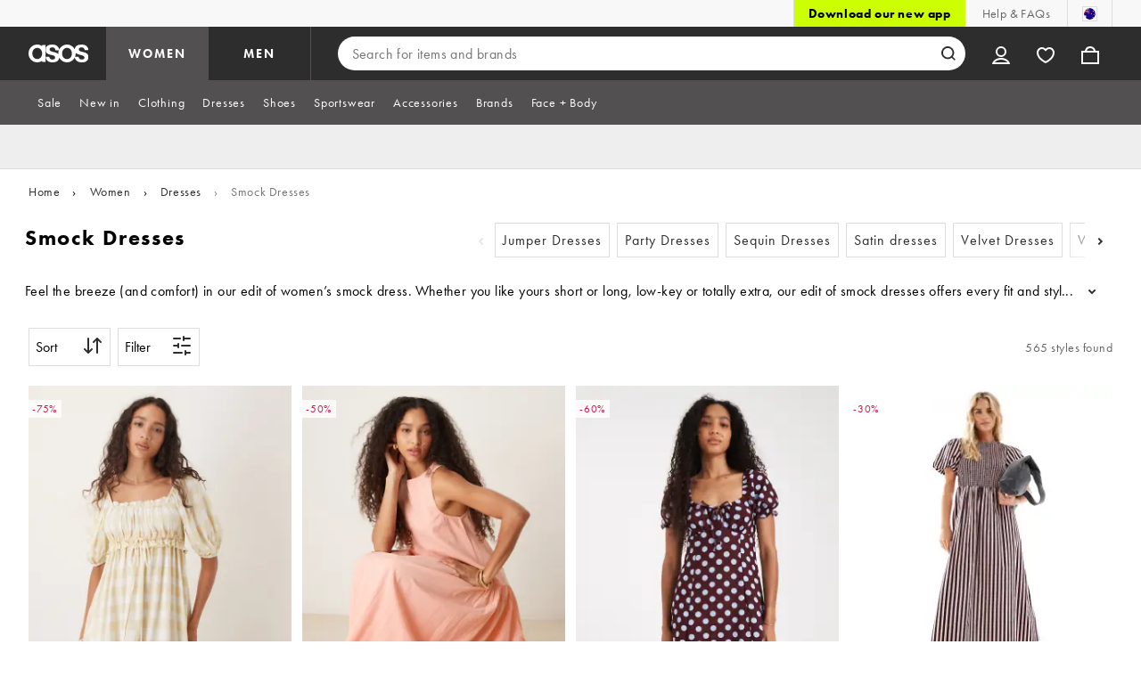

--- FILE ---
content_type: text/html; charset=utf-8
request_url: https://www.asos.com/au/women/dresses/smock-dresses/cat/?cid=16824
body_size: 67796
content:

    <!DOCTYPE html>
    <!--13.0.0-216-07fae351-->
    <html lang="en-AU" data-platform="desktop" data-store-code="AU" data-country-code="AU" data-gender="women" data-sct-version="13.0.0-216-07fae351">
      <head><script>!function(i,n){let o=window[i]=window[i]||{};o=o[n]=o[n]||{},o._cookieData={initialLength:document.cookie.length,initialCount:document.cookie.split(";").length}}("asos","siteChrome");
//# sourceMappingURL=https://assets.asosservices.com/sitechromepublisher/cookieScript.8ac7551e.inlined.js.map</script><meta charSet="utf-8"/><title>Smock Dresses | Midi, Tiered & Denim Smock Dresses | ASOS</title><meta name="description" content="Discover smock dresses at ASOS. Shop a range of styles including midi and mini lengths, plus tiered and denim smock dresses. Find your perfect outfit now at ASOS."/><meta name="p:domain_verify" content="7d543da16a86f7ad75c452097bfa9e47"/><meta name="msvalidate.01" content="0BC251BA275FCFB5D0505FEBC89F03B6"/><meta property="fb:app_id" content="123073601043263"/><meta name="viewport" content="width=device-width, initial-scale=1"/><meta name="Slurp" content="NOODP"/><meta name="Slurp" content="NOYDIR"/><link rel="apple-touch-icon" sizes="180x180" href="/apple-touch-icon.png"/><link rel="icon" type="image/png" sizes="32x32" href="/favicon-32x32.png"/><link rel="icon" type="image/png" sizes="16x16" href="/favicon-16x16.png"/><link rel="manifest" href="/manifest.json"/><link rel="mask-icon" href="/safari-pinned-tab.svg" color="#2d2d2d"/><link href="https://assets.asosservices.com" rel="preconnect"/><link href="https://ci.asosservices.com" rel="preconnect"/><link href="https://images.asos-media.com" rel="preconnect"/><link href="https://my.asos.com" rel="preconnect"/><link href="https://cdn.optimizely.com" rel="preconnect"/><meta name="theme-color" content="#2d2d2d"/>
    <link rel="alternate" hreflang="en-GB" href="https://www.asos.com/women/dresses/smock-dresses/cat/?cid&#x3D;16824" />
    <link rel="alternate" hreflang="en-US" href="https://www.asos.com/us/women/dresses/smock-dresses/cat/?cid&#x3D;16824" />
    <link rel="alternate" hreflang="fr-FR" href="https://www.asos.com/fr/femme/robes/robes-babydoll/cat/?cid&#x3D;16824" />
    <link rel="alternate" hreflang="de-DE" href="https://www.asos.com/de/damen/kleider/hangerkleider/cat/?cid&#x3D;16824" />
    <link rel="alternate" hreflang="it-IT" href="https://www.asos.com/it/donna/vestiti/vestiti-grembiule/cat/?cid&#x3D;16824" />
    <link rel="alternate" hreflang="es-ES" href="https://www.asos.com/es/mujer/vestidos/vestidos-comodos/cat/?cid&#x3D;16824" />
    <link rel="alternate" hreflang="en-AU" href="https://www.asos.com/au/women/dresses/smock-dresses/cat/?cid&#x3D;16824" />
    <link rel="alternate" hreflang="x-default" href="https://www.asos.com/women/dresses/smock-dresses/cat/?cid&#x3D;16824" />
    <link rel="alternate" hreflang="sv-SE" href="https://www.asos.com/se/kvinna/klanningar/smockklanningar/cat/?cid&#x3D;16824" />
    <link rel="alternate" hreflang="nl-NL" href="https://www.asos.com/nl/dames/jurken/aangerimpelde-jurken/cat/?cid&#x3D;16824" />
    <link rel="alternate" hreflang="da-DK" href="https://www.asos.com/dk/kvinder/kjoler/smock-kjoler/cat/?cid&#x3D;16824" />
    <link rel="alternate" hreflang="pl-PL" href="https://www.asos.com/pl/kobiety/sukienki/luzne-sukienki/cat/?cid&#x3D;16824" />
<link rel="canonical" href="https://www.asos.com/au/women/dresses/smock-dresses/cat/?cid&#x3D;16824"/><link rel="preload" href="https://assets.asosservices.com/asos-ui/manifest/windowManifest.js" as="script"/><script>!function(n,e){const a=window.NREUM=window.NREUM||{};Object.assign(a,{init:{privacy:{cookies_enabled:!0}},loader_config:{accountID:e,trustKey:e,agentID:"1103197001",licenseKey:n,applicationID:"1103197001"},info:{beacon:"bam.nr-data.net",errorBeacon:"bam.nr-data.net",licenseKey:n,applicationID:"1103197001",sa:1}})}("3edea625b0","711799");
//# sourceMappingURL=https://assets.asosservices.com/sitechromepublisher/newRelicSettingsScript.7ad45646.inlined.js.map</script><script src="https://assets.asosservices.com/sitechromepublisher/client.newRelicProSpa.8ceb71.js"></script><link rel="preload" href="https://assets.asosservices.com/fonts/futura-pt/book.1bb391ee.woff2" as="font" type="font/woff2" crossorigin="anonymous"/><link rel="preload" href="https://assets.asosservices.com/fonts/futura-pt/bold.11074381.woff2" as="font" type="font/woff2" crossorigin="anonymous"/><style>:root{--11lcxa5:#2d2d2d;--18bniqv:45,45,45;--1fot7dv:#000;--3pchel:#fff;--1cripqf:255,255,255;--4439lq:#525050;--f1xms7:#666;--10c6hzt:#767676;--h1m6hk:#929292;--na3s62:#ddd;--1wwppwc:#eee;--sm859b:#f8f8f8;--6gu3az:#f9f9f9;--1e93okh:#018849;--14cp6y8:#006637;--5eoeaa:#cceede;--a5az0j:#ff9c32;--fc982a:#b6752f;--1njx4kw:#ffebcc;--1cf22is:#0770cf;--lzto1h:#1862a5;--xes0jb:#cde2f5;--1xvrmqx:#d01345;--1j5f6ai:#fae7ec;--1mii22u:#ff3b30;--1ffq8ns:#6f5cff;--stskl1:#9797ff;--1lx7ll5:#4f41c5;--1asa9bf:#bfc9ff;--oyq41c:#f1efff;--19qikbp:#ff8753;--1gu65g4:#f75a27;--rrfoye:#ffd2bf;--cod972:#79e69e;--173zcrj:#5cd881;--19t30l9:#d7ffdb;--45kpnl:#212121;--198t7lw:#1f1e1e;--19n3pjb:#282828}
/*# sourceMappingURL=https://assets.asosservices.com/sitechromepublisher/palette.20d300df98.css.map */</style><style>/*! license: https://assets.asosservices.com/fonts/futura-pt/LICENSE.txt */@font-face{font-display:swap;font-family:futura-pt;font-style:normal;font-weight:400;src:url(https://assets.asosservices.com/fonts/futura-pt/book.1bb391ee.woff2) format("woff2")}</style><style>.leavesden1{font-size:18px;letter-spacing:.6px;line-height:24px}.leavesden1,.leavesden2{font-style:normal;font-weight:400}.leavesden2{font-size:16px;letter-spacing:.4px;line-height:22px}.leavesden3{font-size:14px;letter-spacing:.6px;line-height:20px}.leavesden3,.leavesden4{font-style:normal;font-weight:400}.leavesden4{font-size:12px;letter-spacing:.8px;line-height:16px}</style><style>/*! license: https://assets.asosservices.com/fonts/futura-pt/LICENSE.txt */@font-face{font-display:swap;font-family:futura-pt;font-style:normal;font-weight:700;src:url(https://assets.asosservices.com/fonts/futura-pt/bold.11074381.woff2) format("woff2")}</style><style>.barnsley1{font-size:60px;font-style:normal;font-weight:700;letter-spacing:1.5px;line-height:72px}.barnsley2{font-size:48px;line-height:56px}.barnsley2,.barnsley3{font-style:normal;font-weight:700;letter-spacing:1.2px}.barnsley3{font-size:36px;line-height:44px}.barnsley4{font-size:28px;line-height:36px}.barnsley4,.barnsley5{font-style:normal;font-weight:700;letter-spacing:1.2px}.barnsley5{font-size:24px;line-height:30px}.london1{font-size:18px;font-style:normal;font-weight:700;letter-spacing:.8px;line-height:24px}.london2{line-height:22px}.london2,.london2-button{font-size:16px;font-style:normal;font-weight:700;letter-spacing:.6px}.london2-button{line-height:18px}.london3{line-height:20px}.london3,.london3-button{font-size:14px;font-style:normal;font-weight:700;letter-spacing:.8px}.london3-button{line-height:16px}.london4{font-size:12px;letter-spacing:1px;line-height:16px}.london4,.london5{font-style:normal;font-weight:700}.london5{font-size:10px;letter-spacing:1.2px;line-height:14px}</style><style>/*! license: https://assets.asosservices.com/fonts/futura-pt/LICENSE.txt */@font-face{font-display:swap;font-family:futura-pt;font-style:normal;font-weight:500;src:url(https://assets.asosservices.com/fonts/futura-pt/demi.18851e1e.woff2) format("woff2")}</style><style>.asosWorld1{font-size:60px;letter-spacing:-1.8px;line-height:48px}.asosWorld1,.asosWorld2{font-style:normal;font-weight:500}.asosWorld2{font-size:48px;letter-spacing:-1.44px;line-height:38px}.asosWorld3{font-size:36px;font-style:normal;font-weight:500;letter-spacing:-1.08px;line-height:28px;text-transform:uppercase}</style><style>body{font-family:futura-pt,Tahoma,Geneva,Verdana,Arial,sans-serif}</style><link href="https://assets.asosservices.com/sitechromepublisher/vendors.2bd15dd0514c602d0c5b.css" rel="stylesheet"/><link href="https://assets.asosservices.com/sitechromepublisher/client.sitechrome.styles.64ffd9167b0438edf809.css" rel="stylesheet"/><link data-chunk="main" rel="stylesheet" href="/assets/plp/styles/1a00c2cf311708897bfb.css">
<link data-chunk="CATEGORY_PAGE" rel="stylesheet" href="/assets/plp/styles/66245b35d8f5258592f4.css">
<link data-chunk="CATEGORY_PAGE" rel="stylesheet" href="/assets/plp/styles/fffa212524337d83218d.css">

<link rel="next" href="https://www.asos.com/au/women/dresses/smock-dresses/cat/?cid=16824&page=2" />
<meta property="og:url" content="https://www.asos.com/au/women/dresses/smock-dresses/cat/?cid=16824" />
<meta property="og:type" content="product.group" />
<meta property="og:title" content="Smock Dresses | Midi, Tiered & Denim Smock Dresses | ASOS" />
<meta property="og:description" content="Discover smock dresses at ASOS. Shop a range of styles including midi and mini lengths, plus tiered and denim smock dresses. Find your perfect outfit now at ASOS." />
<meta property="og:image" content="https://www.asos.com/assets/asos-ui/favicons/social-share-1x.jpg" />
<meta name="twitter:card" content="summary" />
<meta property="twitter:site" content="@asos" />
<script src="https://cdn.cookielaw.org/scripttemplates/otSDKStub.js" type="text/javascript" data-dlayer-ignore="true" data-document-language="true" data-domain-script="908f7fca-dbc5-4b3a-8f6b-ed734de0cb52"></script><script>function OptanonWrapper() {}</script>
<script>(window.BOOMR_mq=window.BOOMR_mq||[]).push(["addVar",{"rua.upush":"false","rua.cpush":"false","rua.upre":"false","rua.cpre":"false","rua.uprl":"false","rua.cprl":"false","rua.cprf":"false","rua.trans":"","rua.cook":"false","rua.ims":"false","rua.ufprl":"false","rua.cfprl":"false","rua.isuxp":"false","rua.texp":"norulematch","rua.ceh":"false","rua.ueh":"false","rua.ieh.st":"0"}]);</script>
<script>!function(){function o(n,i){if(n&&i)for(var r in i)i.hasOwnProperty(r)&&(void 0===n[r]?n[r]=i[r]:n[r].constructor===Object&&i[r].constructor===Object?o(n[r],i[r]):n[r]=i[r])}try{var n=decodeURIComponent("%7B%22AutoXHR%22%3A%20%7B%22monitorFetch%22%3A%20true%7D%2C%22ResourceTiming%22%3A%20%7B%20%22clearOnBeacon%22%3A%20true%20%7D%2C%22Akamai%22%3A%20%7B%22enabled%22%3Afalse%7D%7D");if(n.length>0&&window.JSON&&"function"==typeof window.JSON.parse){var i=JSON.parse(n);void 0!==window.BOOMR_config?o(window.BOOMR_config,i):window.BOOMR_config=i}}catch(r){window.console&&"function"==typeof window.console.error&&console.error("mPulse: Could not parse configuration",r)}}();</script>
                              <script>!function(e){var n="https://s.go-mpulse.net/boomerang/";if("True"=="True")e.BOOMR_config=e.BOOMR_config||{},e.BOOMR_config.PageParams=e.BOOMR_config.PageParams||{},e.BOOMR_config.PageParams.pci=!0,n="https://s2.go-mpulse.net/boomerang/";if(window.BOOMR_API_key="KEKMC-5QPEH-Y5FHE-8AH54-JDSN3",function(){function e(){if(!o){var e=document.createElement("script");e.id="boomr-scr-as",e.src=window.BOOMR.url,e.async=!0,i.parentNode.appendChild(e),o=!0}}function t(e){o=!0;var n,t,a,r,d=document,O=window;if(window.BOOMR.snippetMethod=e?"if":"i",t=function(e,n){var t=d.createElement("script");t.id=n||"boomr-if-as",t.src=window.BOOMR.url,BOOMR_lstart=(new Date).getTime(),e=e||d.body,e.appendChild(t)},!window.addEventListener&&window.attachEvent&&navigator.userAgent.match(/MSIE [67]\./))return window.BOOMR.snippetMethod="s",void t(i.parentNode,"boomr-async");a=document.createElement("IFRAME"),a.src="about:blank",a.title="",a.role="presentation",a.loading="eager",r=(a.frameElement||a).style,r.width=0,r.height=0,r.border=0,r.display="none",i.parentNode.appendChild(a);try{O=a.contentWindow,d=O.document.open()}catch(_){n=document.domain,a.src="javascript:var d=document.open();d.domain='"+n+"';void(0);",O=a.contentWindow,d=O.document.open()}if(n)d._boomrl=function(){this.domain=n,t()},d.write("<bo"+"dy onload='document._boomrl();'>");else if(O._boomrl=function(){t()},O.addEventListener)O.addEventListener("load",O._boomrl,!1);else if(O.attachEvent)O.attachEvent("onload",O._boomrl);d.close()}function a(e){window.BOOMR_onload=e&&e.timeStamp||(new Date).getTime()}if(!window.BOOMR||!window.BOOMR.version&&!window.BOOMR.snippetExecuted){window.BOOMR=window.BOOMR||{},window.BOOMR.snippetStart=(new Date).getTime(),window.BOOMR.snippetExecuted=!0,window.BOOMR.snippetVersion=12,window.BOOMR.url=n+"KEKMC-5QPEH-Y5FHE-8AH54-JDSN3";var i=document.currentScript||document.getElementsByTagName("script")[0],o=!1,r=document.createElement("link");if(r.relList&&"function"==typeof r.relList.supports&&r.relList.supports("preload")&&"as"in r)window.BOOMR.snippetMethod="p",r.href=window.BOOMR.url,r.rel="preload",r.as="script",r.addEventListener("load",e),r.addEventListener("error",function(){t(!0)}),setTimeout(function(){if(!o)t(!0)},3e3),BOOMR_lstart=(new Date).getTime(),i.parentNode.appendChild(r);else t(!1);if(window.addEventListener)window.addEventListener("load",a,!1);else if(window.attachEvent)window.attachEvent("onload",a)}}(),"".length>0)if(e&&"performance"in e&&e.performance&&"function"==typeof e.performance.setResourceTimingBufferSize)e.performance.setResourceTimingBufferSize();!function(){if(BOOMR=e.BOOMR||{},BOOMR.plugins=BOOMR.plugins||{},!BOOMR.plugins.AK){var n=""=="true"?1:0,t="",a="aoinchnyd4gjw2lk7i6a-f-498bd5f25-clientnsv4-s.akamaihd.net",i="false"=="true"?2:1,o={"ak.v":"39","ak.cp":"650926","ak.ai":parseInt("243464",10),"ak.ol":"0","ak.cr":8,"ak.ipv":4,"ak.proto":"h2","ak.rid":"b3806df","ak.r":39738,"ak.a2":n,"ak.m":"dscx","ak.n":"essl","ak.bpcip":"3.144.209.0","ak.cport":34558,"ak.gh":"184.30.43.166","ak.quicv":"","ak.tlsv":"tls1.3","ak.0rtt":"","ak.0rtt.ed":"","ak.csrc":"-","ak.acc":"","ak.t":"1768618556","ak.ak":"hOBiQwZUYzCg5VSAfCLimQ==VlLDjF2C3lw9ZuZxDU/6O8J0BxiflYW0+fZYfo+IOeEiVHxeOch0g0ICSeK/Nmm0xwXlFv6MbCpywboEcSchXscl1cOfecbPqoiwGtzi46T+j5k3c1AcTY2tdwFpvje8wb+GvMQiuAJmmmjCY/tYvJWDGPDlu2kLWNPc72EYPNmJYqir06pnnI6t9GKSKxMFhjxoG4vaMjyRpvfPpE7FGuUUi858se0HC4hcwRZdDM8igbfrLDvQAeZAgTi53Ou9Te07OKUPvSHdi5FnsnLLgA/67BTxL0XWiZcgnmN1SYo5U5D8nb4sbcnLKPDstkHPBXgcVNdffeY3scppe8QD+3KiWp2DCw4Q9XUD7CUlZM8KEGUvfH/4KdWAe2JFxcVViehzbW4I56iDyIWOFayWWpaldurzsa/unxuYxMvp1/M=","ak.pv":"785","ak.dpoabenc":"","ak.tf":i};if(""!==t)o["ak.ruds"]=t;var r={i:!1,av:function(n){var t="http.initiator";if(n&&(!n[t]||"spa_hard"===n[t]))o["ak.feo"]=void 0!==e.aFeoApplied?1:0,BOOMR.addVar(o)},rv:function(){var e=["ak.bpcip","ak.cport","ak.cr","ak.csrc","ak.gh","ak.ipv","ak.m","ak.n","ak.ol","ak.proto","ak.quicv","ak.tlsv","ak.0rtt","ak.0rtt.ed","ak.r","ak.acc","ak.t","ak.tf"];BOOMR.removeVar(e)}};BOOMR.plugins.AK={akVars:o,akDNSPreFetchDomain:a,init:function(){if(!r.i){var e=BOOMR.subscribe;e("before_beacon",r.av,null,null),e("onbeacon",r.rv,null,null),r.i=!0}return this},is_complete:function(){return!0}}}}()}(window);</script></head>
      <body>
        <iframe sandbox="allow-scripts allow-same-origin allow-forms" id="secure-script-container" tabindex="-1" aria-hidden="true" style="visibility: hidden; position: absolute; left: 0; top: 0; height: 0; width: 0; border: none;"></iframe>
        <div id="chrome-main-content">
          <div class="chrome-main-content--accessible"><div id="chrome-welcome-mat"></div><div id="chrome-header"><header><a href="#chrome-app-container" class="BPHVVzR TYb4J9A EVhxZk8 leavesden2" data-testid="skip-to-content">Skip to main content</a><div class="Fmy9ifd" data-testid="unsupported-browser-message"><div class="dsEdn6o"><div class="AIkY9uF"><div class="m2JksKr TNLlZ7K london3">your browser is not supported</div><div class="j2eZ7P_ ZHWKoMf leavesden3">To use ASOS, we recommend using the latest versions of Chrome, Firefox, Safari or Edge</div></div></div></div><div class="vcXJfPO fVdHxMU" data-testid="topbar"><div class="m8VFiIf"><ul class="myUaKmo"><li><a href="https://www.asos.com/au/discover/our-apps?ctaref=topbar%7Cdownload+app%7Cour+apps" data-testid="download-app" class="eWFSkWC ZHWKoMf leavesden3">Download our new app</a></li><li><a href="https://www.asos.com/au/customer-care/" data-testid="help" class="R2BDZ6J TYb4J9A">Help &amp; FAQs</a></li><li><div class="RxHz4Yh" data-testid="country-selector"><button class="breiRmE TYb4J9A" data-testid="country-selector-btn" type="button" aria-label="You&#x27;re in Australia Change"><img src="https://assets.asosservices.com/storesa/images/flags/au.png" alt="Australia" class="Oqkee2R"/></button></div></li></ul></div></div><div class="NHFyvmm headroom-wrapper"><div id="chrome-sticky-header" class="headroom headroom--unfixed"><div class="R9mnQSo"><div class="z8CtOyj fVdHxMU" data-testid="header"><div class="w45mOEA"><button class="btUA6FL" aria-label="Open navigation menu" data-testid="burger-menu-button"><span class="BKBoO9a TYb4J9A c_IO2I_ AYL96eR JpgornA isI7xiu"></span></button><a class="afrMdWS TYb4J9A" href="https://www.asos.com/au/" data-testid="asoslogo"><img alt="ASOS home" src="[data-uri]" class="D5Ykbau"/></a><ul class="zSeAQkS Z0N9JbW" data-testid="floornav"><li><a class="izvZA3y fVdHxMU TYb4J9A" data-testid="women-floor" href="https://www.asos.com/au/women/" id="women-floor">WOMEN</a></li><li><a class="izvZA3y fVdHxMU TYb4J9A" data-testid="men-floor" href="https://www.asos.com/au/men/" id="men-floor">MEN</a></li></ul><div class="x0RFhM4"><div class="jgxJaMT" data-testid="search-overlay-shadow" aria-hidden="true" role="presentation"></div><form action="//www.asos.com/au/search/" class="zel29Kx" data-testid="search-form" method="get"><div class="MsBN5Ou" data-testid="search-field"><span class="oZmI2CF" aria-hidden="true"></span><input type="search" id="chrome-search" name="q" class="KRZT5cj fVdHxMU TYb4J9A" autoComplete="off" autoCorrect="off" spellcheck="off" placeholder="Search for items and brands" data-testid="search-input" aria-autocomplete="list" aria-haspopup="listbox" aria-describedby="search-instructions" aria-label="Search for items and brands" maxLength="150" value=""/><div id="search-instructions" class="ZOmZepG">Begin typing to search, use arrow keys to navigate, enter to select</div><button class="vjmVpyd" type="submit" disabled="" data-testid="search-button-inline"><svg viewBox="0 0 17 17" role="img" aria-labelledby="search-icon"><title id="search-icon">Search</title><path fill="currentColor" fill-rule="nonzero" d="M7.65 15.3a7.65 7.65 0 1 1 5.997-2.9c-.01.012 3.183 3.297 3.183 3.297l-1.22 1.18s-3.144-3.283-3.154-3.275A7.618 7.618 0 0 1 7.65 15.3zm0-2a5.65 5.65 0 1 0 0-11.3 5.65 5.65 0 0 0 0 11.3z"></path></svg></button><div class="GSho_2H"><div class="E6GUnIS AQi6YMD" aria-live="polite"></div></div></div></form></div></div><ul class="hv2vTHr" data-testid="widgets"><li class="mZvZT9m S0a1Qri"><div><div><div id="myAccountDropdown" class="OVxuqjQ"><button type="button" icon="dejKRrj c_IO2I_" icontype="accountUnfilled" data-testid="myAccountIcon" class="KH34gk4 TYb4J9A mSjTvvT" aria-expanded="false" aria-controls="myaccount-dropdown" aria-label="My Account"><span type="accountUnfilled" class="dejKRrj c_IO2I_ AYL96eR JpgornA isI7xiu"></span></button><div class="KjCxFll" data-testid="myaccount-dropdown" id="myaccount-dropdown"><div class="EGwAGf7"><div class="fZwceSp"><div class="DevVB66"><div class="OPGaUix"><div class="cXZXqST"><span class="DwRt6tf AAonn85 london2">Welcome to ASOS</span><span class="xbfHIic"><button data-testid="signin-link" role="link" class="qQoHatg sY3mB1c london3-button UNPPQ3g _whpW_Q" type="button"><span class="IoxIrTY">Sign In</span></button><button data-testid="signup-link" role="link" class="qQoHatg sY3mB1c london3-button hgH_Y9G _whpW_Q" type="button"><span class="IoxIrTY">Join</span></button></span></div></div><div class="wS_YkOh"><ul class="F7CGtue"><li><a href="https://my.asos.com/my-account?country=AU&amp;keyStoreDataversion=qx71qrg-45&amp;lang=en-AU&amp;nlid=nav%20header&amp;store=AU" class="PMznYv3 TYb4J9A EVhxZk8 leavesden2" data-testid="myaccount-link"><span class="pggyrBd FfmKyt0 ZqXYTuz"></span>My Account</a></li><li><a href="https://my.asos.com/my-account/orders?country=AU&amp;keyStoreDataversion=qx71qrg-45&amp;lang=en-AU&amp;nlid=nav%20header&amp;store=AU" class="PMznYv3 TYb4J9A EVhxZk8 leavesden2" data-testid="myorders-link"><span class="cWzaeb1 FfmKyt0 ZqXYTuz"></span>My Orders</a></li></ul></div></div></div></div></div></div></div></div></li><li class="mZvZT9m"><a type="a" href="https://www.asos.com/au/saved-lists/?nlid=nav header" icon="vQeUV7s c_IO2I_" icontype="heartUnfilled" data-testid="savedItemsIcon" class="KH34gk4 TYb4J9A mSjTvvT" aria-label="Saved Items"><span type="heartUnfilled" class="vQeUV7s c_IO2I_ AYL96eR JpgornA isI7xiu"></span></a></li><li class="mZvZT9m"><a type="a" href="https://www.asos.com/au/bag?nlid=nav header" icon="LpoEdV8 c_IO2I_" icontype="bagUnfilled" data-testid="miniBagIcon" class="KH34gk4 TYb4J9A mSjTvvT" aria-label="Bag %{smart_count} item |||| %{smart_count} items"><span type="bagUnfilled" class="LpoEdV8 c_IO2I_ AYL96eR JpgornA isI7xiu"></span></a></li></ul></div></div><div class="AIjKzKx"><div><nav aria-hidden="true" aria-label="false" class="VylGWEt LZ9LVYB" data-testid="primarynav-large"><div role="tablist" class="x_RqXmD" tabindex="-1"><button id="tab-57242f2c-d207-471c-95b1-31d6839df360" data-id="57242f2c-d207-471c-95b1-31d6839df360" data-index="0" class="yI6sHXc TYb4J9A fVdHxMU" role="tab" aria-controls="57242f2c-d207-471c-95b1-31d6839df360" aria-selected="false" data-testid="primarynav-button"><span class="cSfPh9_"><span>Sale</span></span></button><div id="57242f2c-d207-471c-95b1-31d6839df360" role="tabpanel" aria-hidden="true" aria-labelledby="tab-57242f2c-d207-471c-95b1-31d6839df360" class="EsGFLPm"><div class="q1Xq2PY" data-testid="secondarynav-container"><div class="C8F3KZ5" aria-hidden="true" data-testid="backdrop"></div><div class="M8Zxf1o"><nav class="GL2wQf0" data-id="57242f2c-d207-471c-95b1-31d6839df360" data-testid="secondarynav-flyout" aria-label="Secondary Navigation"><div class="ZAntzlZ MV4Uu8x"><div id="93621d77-e6d0-4f3c-be35-0e06a981de22" class="D_5cNi8 TNLlZ7K london3">SHOP BY PRODUCT</div><ul aria-labelledby="93621d77-e6d0-4f3c-be35-0e06a981de22" class="c2oEXGw"><li><a class="R5kwVNg ZHWKoMf leavesden3 ByM_HVJ TYb4J9A jvta8m3 TNLlZ7K london3" data-testid="text-link" data-first="true" href="https://www.asos.com/au/women/sale/cat/?cid=7046#nlid=ww|sale|shop+by+product|sale+view+all">SALE View all</a></li><li><a class="R5kwVNg ZHWKoMf leavesden3 ByM_HVJ TYb4J9A" data-testid="text-link" href="https://www.asos.com/au/women/sale/dresses/cat/?cid=5235#nlid=ww|sale|shop+by+product|sale+dresses">SALE Dresses</a></li><li><a class="R5kwVNg ZHWKoMf leavesden3 ByM_HVJ TYb4J9A" data-testid="text-link" href="https://www.asos.com/au/women/sale/tops/cat/?cid=4167#nlid=ww|sale|shop+by+product|sale+tops">SALE Tops</a></li><li><a class="R5kwVNg ZHWKoMf leavesden3 ByM_HVJ TYb4J9A" data-testid="text-link" href="https://www.asos.com/au/women/sale/hoodies-sweatshirts/cat/?cid=20580#nlid=ww|sale|shop+by+product|sale+hoodies+%26+sweatshirts">SALE Hoodies &amp; Sweatshirts</a></li><li><a class="R5kwVNg ZHWKoMf leavesden3 ByM_HVJ TYb4J9A" data-testid="text-link" href="https://www.asos.com/au/women/sale/jackets-coats/cat/?cid=2110#nlid=ww|sale|shop+by+product|sale+coats+%26+jackets">SALE Coats &amp; Jackets</a></li><li><a class="R5kwVNg ZHWKoMf leavesden3 ByM_HVJ TYb4J9A" data-testid="text-link" href="https://www.asos.com/au/women/sale/jeans/cat/?cid=4331#nlid=ww|sale|shop+by+product|sale+jeans">SALE Jeans</a></li><li><a class="R5kwVNg ZHWKoMf leavesden3 ByM_HVJ TYb4J9A" data-testid="text-link" href="https://www.asos.com/au/women/sale/shoes/cat/?cid=1931#nlid=ww|sale|shop+by+product|sale+shoes">SALE Shoes</a></li><li><a class="R5kwVNg ZHWKoMf leavesden3 ByM_HVJ TYb4J9A" data-testid="text-link" href="https://www.asos.com/au/women/sale/shoes/sneakers/cat/?cid=20494#nlid=ww|sale|shop+by+product|sale+sneakers">SALE Sneakers</a></li><li><a class="R5kwVNg ZHWKoMf leavesden3 ByM_HVJ TYb4J9A" data-testid="text-link" href="https://www.asos.com/au/women/sale/activewear/cat/?cid=26953#nlid=ww|sale|shop+by+product|sale+activewear">SALE Activewear</a></li><li><a class="R5kwVNg ZHWKoMf leavesden3 ByM_HVJ TYb4J9A" data-testid="text-link" href="https://www.asos.com/au/women/sale/skirts/cat/?cid=3149#nlid=ww|sale|shop+by+product|sale+skirts">SALE Skirts</a></li><li><a class="R5kwVNg ZHWKoMf leavesden3 ByM_HVJ TYb4J9A" data-testid="text-link" href="https://www.asos.com/au/women/sale/accessories/cat/?cid=1929#nlid=ww|sale|shop+by+product|sale+accessories">SALE Accessories</a></li><li><a class="R5kwVNg ZHWKoMf leavesden3 ByM_HVJ TYb4J9A" data-testid="text-link" href="https://www.asos.com/au/women/sale/accessories/bags-purses/cat/?cid=9714#nlid=ww|sale|shop+by+product|sale+bags+%26+purses">SALE Bags &amp; Purses</a></li><li><a class="R5kwVNg ZHWKoMf leavesden3 ByM_HVJ TYb4J9A" data-testid="text-link" href="https://www.asos.com/au/women/sale/dresses/casual-dresses/cat/?cid=15623#nlid=ww|sale|shop+by+product|sale+casual+dresses">SALE Casual Dresses</a></li><li><a class="R5kwVNg ZHWKoMf leavesden3 ByM_HVJ TYb4J9A" data-testid="text-link" href="https://www.asos.com/au/women/sale/dresses/evening-dresses/cat/?cid=15622#nlid=ww|sale|shop+by+product|sale+evening+dresses">SALE Evening Dresses</a></li><li><a class="R5kwVNg ZHWKoMf leavesden3 ByM_HVJ TYb4J9A" data-testid="text-link" href="https://www.asos.com/au/women/sale/face-body/cat/?cid=11414#nlid=ww|sale|shop+by+product|sale+face+%2B+body">SALE Face + Body</a></li><li><a class="R5kwVNg ZHWKoMf leavesden3 ByM_HVJ TYb4J9A" data-testid="text-link" href="https://www.asos.com/au/women/sale/accessories/jewellery/cat/?cid=1930#nlid=ww|sale|shop+by+product|sale+jewellery+%26+watches">SALE Jewellery &amp; Watches</a></li><li><a class="R5kwVNg ZHWKoMf leavesden3 ByM_HVJ TYb4J9A" data-testid="text-link" href="https://www.asos.com/au/women/sale/knitwear/cat/?cid=2893#nlid=ww|sale|shop+by+product|sale+jumpers+%26+cardigans">SALE Jumpers &amp; Cardigans</a></li><li><a class="R5kwVNg ZHWKoMf leavesden3 ByM_HVJ TYb4J9A" data-testid="text-link" href="https://www.asos.com/au/women/sale/jumpsuits-playsuits/cat/?cid=9638#nlid=ww|sale|shop+by+product|sale+jumpsuits+%26+playsuits">SALE Jumpsuits &amp; Playsuits</a></li><li><a class="R5kwVNg ZHWKoMf leavesden3 ByM_HVJ TYb4J9A" data-testid="text-link" href="https://www.asos.com/au/women/sale/lingerie-nightwear/cat/?cid=1940#nlid=ww|sale|shop+by+product|sale+lingerie+%26+nightwear">SALE Lingerie &amp; Nightwear</a></li><li><a class="R5kwVNg ZHWKoMf leavesden3 ByM_HVJ TYb4J9A" data-testid="text-link" href="https://www.asos.com/au/women/sale/pants-leggings/cat/?cid=1928#nlid=ww|sale|shop+by+product|sale+pants+%26+leggings">SALE Pants &amp; Leggings</a></li><li><a class="R5kwVNg ZHWKoMf leavesden3 ByM_HVJ TYb4J9A" data-testid="text-link" href="https://www.asos.com/au/women/sale/premium-brands/cat/?cid=11625#nlid=ww|sale|shop+by+product|sale+premium+brands">SALE Premium brands</a></li><li><a class="R5kwVNg ZHWKoMf leavesden3 ByM_HVJ TYb4J9A" data-testid="text-link" href="https://www.asos.com/au/women/sale/socks-tights/cat/?cid=10517#nlid=ww|sale|shop+by+product|sale+socks+%26+tights">SALE Socks &amp; Tights</a></li><li><a class="R5kwVNg ZHWKoMf leavesden3 ByM_HVJ TYb4J9A" data-testid="text-link" href="https://www.asos.com/au/women/sale/swimwear-beachwear/cat/?cid=5263#nlid=ww|sale|shop+by+product|sale+swimwear">SALE Swimwear</a></li><li><a class="R5kwVNg ZHWKoMf leavesden3 ByM_HVJ TYb4J9A" data-testid="text-link" href="https://www.asos.com/au/women/sale/tops/t-shirts-singlets/cat/?cid=20581#nlid=ww|sale|shop+by+product|sale+t-shirts+%26+singlets">SALE T-Shirts &amp; Singlets</a></li><li><a class="R5kwVNg ZHWKoMf leavesden3 ByM_HVJ TYb4J9A jvta8m3 TNLlZ7K london3" data-testid="text-link" href="https://www.asos.com/au/women/sale/a-to-z-of-brands/cat/?cid=5526#nlid=ww|sale|shop+by+product|a-z+of+brands">A-Z of brands</a></li></ul></div><div class="ZAntzlZ gQnHLST"><div id="bfa5af7a-d3ba-436d-8b7d-ce5ee696a3fd" class="D_5cNi8 TNLlZ7K london3">SHOP BY PRICE</div><ul class="eJBAnNI" aria-labelledby="bfa5af7a-d3ba-436d-8b7d-ce5ee696a3fd"><li class="M7gocsy"><a href="https://www.asos.com/au/women/sale/ctas/price-point-2/cat/?cid=51237#nlid=ww|sale|shop+by+price|sale+under+%2420"><div class="t59WK7b"><div aria-hidden="true" class="WMI3f1T nU2sw3N hTHiegI" role="presentation" title="Sale under $20"></div></div><span class="tL3v8fO ZHWKoMf leavesden3 ByM_HVJ">Sale under $20</span></a></li><li class="M7gocsy"><a href="https://www.asos.com/au/women/sale/ctas/price-point-4/cat/?cid=51239#nlid=ww|sale|shop+by+price|sale+under+%2440"><div class="t59WK7b"><div aria-hidden="true" class="WMI3f1T nU2sw3N hTHiegI" role="presentation" title="Sale under $40"></div></div><span class="tL3v8fO ZHWKoMf leavesden3 ByM_HVJ">Sale under $40</span></a></li><li class="M7gocsy"><a href="https://www.asos.com/au/women/sale/ctas/price-point-3/cat/?cid=51238#nlid=ww|sale|shop+by+price|sale+under+%2465"><div class="t59WK7b"><div aria-hidden="true" class="WMI3f1T nU2sw3N hTHiegI" role="presentation" title="Sale under $65"></div></div><span class="tL3v8fO ZHWKoMf leavesden3 ByM_HVJ">Sale under $65</span></a></li><li class="M7gocsy"><a href="https://www.asos.com/au/women/sale/ctas/price-point-1/cat/?cid=51236#nlid=ww|sale|shop+by+price|brands+under+%24105"><div class="t59WK7b"><div aria-hidden="true" class="WMI3f1T nU2sw3N hTHiegI" role="presentation" title="Brands under $105"></div></div><span class="tL3v8fO ZHWKoMf leavesden3 ByM_HVJ">Brands under $105</span></a></li></ul></div><div class="ZAntzlZ gQnHLST"><div id="d8553bbf-dc8b-4018-98aa-0056c1fb5806" class="D_5cNi8 TNLlZ7K london3">SHOP BY SIZE</div><ul class="kwGLqbY" aria-labelledby="d8553bbf-dc8b-4018-98aa-0056c1fb5806"><li class="qy3o1dy"><a href="https://www.asos.com/au/women/sale/ctas/size-6/cat/?cid=51494#nlid=ww|sale|shop+by+size|size+6"><div class="DAWbaL1"><div aria-hidden="true" class="UM_y1IM nU2sw3N hTHiegI" role="presentation"></div></div><div class="D6_Ku8t TYb4J9A"><span class="Y101qby ZHWKoMf leavesden3 ByM_HVJ">Size 6</span></div></a></li><li class="qy3o1dy"><a href="https://www.asos.com/au/women/sale/ctas/size-8/cat/?cid=51495#nlid=ww|sale|shop+by+size|size+8"><div class="DAWbaL1"><div aria-hidden="true" class="UM_y1IM nU2sw3N hTHiegI" role="presentation"></div></div><div class="D6_Ku8t TYb4J9A"><span class="Y101qby ZHWKoMf leavesden3 ByM_HVJ">Size 8</span></div></a></li><li class="qy3o1dy"><a href="https://www.asos.com/au/women/sale/ctas/size-10/cat/?cid=51498#nlid=ww|sale|shop+by+size|size+10"><div class="DAWbaL1"><div aria-hidden="true" class="UM_y1IM nU2sw3N hTHiegI" role="presentation"></div></div><div class="D6_Ku8t TYb4J9A"><span class="Y101qby ZHWKoMf leavesden3 ByM_HVJ">Size 10</span></div></a></li><li class="qy3o1dy"><a href="https://www.asos.com/au/women/sale/ctas/size-12/cat/?cid=51499#nlid=ww|sale|shop+by+size|size+12"><div class="DAWbaL1"><div aria-hidden="true" class="UM_y1IM nU2sw3N hTHiegI" role="presentation"></div></div><div class="D6_Ku8t TYb4J9A"><span class="Y101qby ZHWKoMf leavesden3 ByM_HVJ">Size 12</span></div></a></li><li class="qy3o1dy"><a href="https://www.asos.com/au/women/sale/ctas/size-14/cat/?cid=51500#nlid=ww|sale|shop+by+size|size+14"><div class="DAWbaL1"><div aria-hidden="true" class="UM_y1IM nU2sw3N hTHiegI" role="presentation"></div></div><div class="D6_Ku8t TYb4J9A"><span class="Y101qby ZHWKoMf leavesden3 ByM_HVJ">Size 14</span></div></a></li><li class="qy3o1dy"><a data-last="true" href="https://www.asos.com/au/women/sale/ctas/size-16/cat/?cid=51501#nlid=ww|sale|shop+by+size|size+16%2B"><div class="DAWbaL1"><div aria-hidden="true" class="UM_y1IM nU2sw3N hTHiegI" role="presentation"></div></div><div class="D6_Ku8t TYb4J9A"><span class="Y101qby ZHWKoMf leavesden3 ByM_HVJ">Size 16+</span></div></a></li></ul></div></nav></div></div></div><button id="tab-1020946c-8949-4e9c-9719-43435002bcd4" data-id="1020946c-8949-4e9c-9719-43435002bcd4" data-index="1" class="yI6sHXc TYb4J9A fVdHxMU" role="tab" aria-controls="1020946c-8949-4e9c-9719-43435002bcd4" aria-selected="false" data-testid="primarynav-button"><span class="cSfPh9_"><span>New in</span></span></button><div id="1020946c-8949-4e9c-9719-43435002bcd4" role="tabpanel" aria-hidden="true" aria-labelledby="tab-1020946c-8949-4e9c-9719-43435002bcd4" class="EsGFLPm"><div class="q1Xq2PY" data-testid="secondarynav-container"><div class="C8F3KZ5" aria-hidden="true" data-testid="backdrop"></div><div class="M8Zxf1o"><nav class="GL2wQf0" data-id="1020946c-8949-4e9c-9719-43435002bcd4" data-testid="secondarynav-flyout" aria-label="Secondary Navigation"><div class="ZAntzlZ gQnHLST"><div id="f44ea221-7a84-41d3-8d75-6ef255f95b3c" class="D_5cNi8 TNLlZ7K london3">NEW PRODUCTS</div><ul aria-labelledby="f44ea221-7a84-41d3-8d75-6ef255f95b3c" class="c2oEXGw"><li><a class="R5kwVNg ZHWKoMf leavesden3 ByM_HVJ TYb4J9A" data-testid="text-link" data-first="true" href="https://www.asos.com/au/women/new-in/cat/?cid=27108#nlid=ww|new+in|new+products|view+all+">View all </a></li><li><a class="R5kwVNg ZHWKoMf leavesden3 ByM_HVJ TYb4J9A jvta8m3 TNLlZ7K london3" data-testid="text-link" href="https://www.asos.com/au/women/new-in/new-in-today/cat/?cid=51163#nlid=ww|new+in|new+products|new+in:+today">New in: Today</a></li><li><a class="R5kwVNg ZHWKoMf leavesden3 ByM_HVJ TYb4J9A" data-testid="text-link" href="https://www.asos.com/au/women/new-in/new-in-clothing/cat/?cid=2623#nlid=ww|new+in|new+products|clothing">Clothing</a></li><li><a class="R5kwVNg ZHWKoMf leavesden3 ByM_HVJ TYb4J9A" data-testid="text-link" href="https://www.asos.com/au/women/new-in/new-in-shoes/cat/?cid=6992#nlid=ww|new+in|new+products|shoes">Shoes</a></li><li><a class="R5kwVNg ZHWKoMf leavesden3 ByM_HVJ TYb4J9A" data-testid="text-link" href="https://www.asos.com/au/women/new-in/new-in-clothing/cat/?cid=2623&amp;refine=attribute_10992:61379#nlid=ww|new+in|new+products|dresses">Dresses</a></li><li><a class="R5kwVNg ZHWKoMf leavesden3 ByM_HVJ TYb4J9A" data-testid="text-link" href="https://www.asos.com/au/women/new-in/new-in-clothing/cat/?cid=2623&amp;refine=attribute_10992:61383#nlid=ww|new+in|new+products|tops">Tops</a></li><li><a class="R5kwVNg ZHWKoMf leavesden3 ByM_HVJ TYb4J9A" data-testid="text-link" href="https://www.asos.com/au/women/shorts/cat/?cid=9263#nlid=ww|new+in|new+products|shorts">Shorts</a></li><li><a class="R5kwVNg ZHWKoMf leavesden3 ByM_HVJ TYb4J9A" data-testid="text-link" href="https://www.asos.com/au/women/new-in/new-in-clothing/cat/?cid=2623&amp;refine=attribute_10992:61394#nlid=ww|new+in|new+products|swimwear">Swimwear</a></li><li><a class="R5kwVNg ZHWKoMf leavesden3 ByM_HVJ TYb4J9A" data-testid="text-link" href="https://www.asos.com/au/women/new-in/new-in-clothing/cat/?cid=2623&amp;refine=attribute_10992:61377#nlid=ww|new+in|new+products|jeans+%26+pants">Jeans &amp; Pants</a></li><li><a class="R5kwVNg ZHWKoMf leavesden3 ByM_HVJ TYb4J9A" data-testid="text-link" href="https://www.asos.com/au/women/new-in/new-in-sportswear/cat/?cid=50916#nlid=ww|new+in|new+products|activewear">Activewear</a></li><li><a class="R5kwVNg ZHWKoMf leavesden3 ByM_HVJ TYb4J9A" data-testid="text-link" href="https://www.asos.com/au/women/new-in/new-in-accessories/cat/?cid=27109#nlid=ww|new+in|new+products|accessories">Accessories</a></li><li><a class="R5kwVNg ZHWKoMf leavesden3 ByM_HVJ TYb4J9A" data-testid="text-link" href="https://www.asos.com/au/women/new-in/new-in-face-body/cat/?cid=2426#nlid=ww|new+in|new+products|face+%2B+body">Face + Body</a></li></ul></div><div class="ZAntzlZ gQnHLST"><div id="1312ab9d-e98a-4766-b031-eeb3cbe081eb" class="D_5cNi8 TNLlZ7K london3">Shop Linen</div><ul class="eJBAnNI" aria-labelledby="1312ab9d-e98a-4766-b031-eeb3cbe081eb"><li class="M7gocsy"><a href="https://www.asos.com/au/women/trends/linen-clothing/cat/?cid=51702#nlid=ww|new+in|shop+linen|view+all"><div class="t59WK7b"><div aria-hidden="true" class="WMI3f1T nU2sw3N hTHiegI" role="presentation" title="View All"></div></div><span class="tL3v8fO ZHWKoMf leavesden3 ByM_HVJ">View All</span></a></li><li class="M7gocsy"><a href="https://www.asos.com/au/women/dresses/linen-dresses/cat/?cid=50534#nlid=ww|new+in|shop+linen|dresses"><div class="t59WK7b"><div aria-hidden="true" class="WMI3f1T nU2sw3N hTHiegI" role="presentation" title="Dresses"></div></div><span class="tL3v8fO ZHWKoMf leavesden3 ByM_HVJ">Dresses</span></a></li><li class="M7gocsy"><a href="https://www.asos.com/au/women/trousers-leggings/linen-trousers/cat/?cid=50532#nlid=ww|new+in|shop+linen|trousers"><div class="t59WK7b"><div aria-hidden="true" class="WMI3f1T nU2sw3N hTHiegI" role="presentation" title="Trousers"></div></div><span class="tL3v8fO ZHWKoMf leavesden3 ByM_HVJ">Trousers</span></a></li><li class="M7gocsy"><a href="https://www.asos.com/au/women/skirts/linen-skirts/cat/?cid=51757#nlid=ww|new+in|shop+linen|skirts"><div class="t59WK7b"><div aria-hidden="true" class="WMI3f1T nU2sw3N hTHiegI" role="presentation" title="Skirts"></div></div><span class="tL3v8fO ZHWKoMf leavesden3 ByM_HVJ">Skirts</span></a></li><li class="M7gocsy"><a href="https://www.asos.com/au/women/shorts/linen-shorts/cat/?cid=50531#nlid=ww|new+in|shop+linen|shorts"><div class="t59WK7b"><div aria-hidden="true" class="WMI3f1T nU2sw3N hTHiegI" role="presentation" title="Shorts"></div></div><span class="tL3v8fO ZHWKoMf leavesden3 ByM_HVJ">Shorts</span></a></li><li class="M7gocsy"><a href="https://www.asos.com/au/women/jumpsuits-playsuits/linen-jumpsuits/cat/?cid=51703#nlid=ww|new+in|shop+linen|jumpsuits"><div class="t59WK7b"><div aria-hidden="true" class="WMI3f1T nU2sw3N hTHiegI" role="presentation" title="Jumpsuits"></div></div><span class="tL3v8fO ZHWKoMf leavesden3 ByM_HVJ">Jumpsuits</span></a></li></ul></div><div class="ZAntzlZ gQnHLST"><div id="c86c363e-9e36-446d-a066-561549ec512f" class="D_5cNi8 TNLlZ7K london3">Your Most Hyped</div><ul class="kwGLqbY" aria-labelledby="c86c363e-9e36-446d-a066-561549ec512f"><li class="qy3o1dy"><a href="https://www.asos.com/au/women/your-most-hyped/cat/?cid=51674#nlid=ww|new+in|your+most+hyped|view+all"><div class="DAWbaL1"><div aria-hidden="true" class="UM_y1IM nU2sw3N hTHiegI" role="presentation"></div></div><div class="D6_Ku8t TYb4J9A"><span class="Y101qby ZHWKoMf leavesden3 ByM_HVJ">View All</span></div></a></li><li class="qy3o1dy"><a href="https://www.asos.com/au/women/your-most-hyped/tops/cat/?cid=51675#nlid=ww|new+in|your+most+hyped|tops"><div class="DAWbaL1"><div aria-hidden="true" class="UM_y1IM nU2sw3N hTHiegI" role="presentation"></div></div><div class="D6_Ku8t TYb4J9A"><span class="Y101qby ZHWKoMf leavesden3 ByM_HVJ">Tops</span></div></a></li><li class="qy3o1dy"><a href="https://www.asos.com/au/women/your-most-hyped/dresses/cat/?cid=51676#nlid=ww|new+in|your+most+hyped|dresses"><div class="DAWbaL1"><div aria-hidden="true" class="UM_y1IM nU2sw3N hTHiegI" role="presentation"></div></div><div class="D6_Ku8t TYb4J9A"><span class="Y101qby ZHWKoMf leavesden3 ByM_HVJ">Dresses</span></div></a></li><li class="qy3o1dy"><a href="https://www.asos.com/au/women/your-most-hyped/knits-sweats/cat/?cid=51677#nlid=ww|new+in|your+most+hyped|knits+%26+sweats"><div class="DAWbaL1"><div aria-hidden="true" class="UM_y1IM nU2sw3N hTHiegI" role="presentation"></div></div><div class="D6_Ku8t TYb4J9A"><span class="Y101qby ZHWKoMf leavesden3 ByM_HVJ">Knits &amp; Sweats</span></div></a></li><li class="qy3o1dy"><a href="https://www.asos.com/au/women/your-most-hyped/jeans-pants/cat/?cid=51679#nlid=ww|new+in|your+most+hyped|jeans+%26+trousers"><div class="DAWbaL1"><div aria-hidden="true" class="UM_y1IM nU2sw3N hTHiegI" role="presentation"></div></div><div class="D6_Ku8t TYb4J9A"><span class="Y101qby ZHWKoMf leavesden3 ByM_HVJ">Jeans &amp; Trousers</span></div></a></li></ul></div><div class="ZAntzlZ gQnHLST"><div id="a23298d9-2382-4314-a6d9-6acfd2403eda" class="D_5cNi8 TNLlZ7K london3">NEW EDITS</div><ul aria-labelledby="a23298d9-2382-4314-a6d9-6acfd2403eda" class="vimTOd2 TJ129zU"><li class="TyHLlbx"><a data-testid="marketing-image" data-last="true" href="https://www.asos.com/au/women/seasonal/summer-essentials/cat/?cid=50090#nlid=ww|new+in|new+edits|party+essentials"><img class="m6NElHz nU2sw3N hTHiegI" style="min-height:100px;transition:height 0.2s" alt="Party Essentials"/><div class="Gul5384 k2foN9z ShNzmlQ AQi6YMD"></div></a></li></ul></div></nav></div></div></div><button id="tab-96b432e3-d374-4293-8145-b00772447cde" data-id="96b432e3-d374-4293-8145-b00772447cde" data-index="2" class="yI6sHXc TYb4J9A fVdHxMU" role="tab" aria-controls="96b432e3-d374-4293-8145-b00772447cde" aria-selected="false" data-testid="primarynav-button"><span class="cSfPh9_"><span>Clothing</span></span></button><div id="96b432e3-d374-4293-8145-b00772447cde" role="tabpanel" aria-hidden="true" aria-labelledby="tab-96b432e3-d374-4293-8145-b00772447cde" class="EsGFLPm"><div class="q1Xq2PY" data-testid="secondarynav-container"><div class="C8F3KZ5" aria-hidden="true" data-testid="backdrop"></div><div class="M8Zxf1o"><nav class="GL2wQf0" data-id="96b432e3-d374-4293-8145-b00772447cde" data-testid="secondarynav-flyout" aria-label="Secondary Navigation"><div class="ZAntzlZ MV4Uu8x"><div id="ce3796cf-9b31-4e2d-afd7-9ca492b06ec4" class="D_5cNi8 TNLlZ7K london3">SHOP BY PRODUCT</div><ul aria-labelledby="ce3796cf-9b31-4e2d-afd7-9ca492b06ec4" class="c2oEXGw"><li><a class="R5kwVNg ZHWKoMf leavesden3 ByM_HVJ TYb4J9A jvta8m3 TNLlZ7K london3" data-testid="text-link" data-first="true" href="https://www.asos.com/au/women/ctas/fashion-online-1/cat/?cid=13489#nlid=ww|clothing|shop+by+product|top+rated+clothing">Top Rated Clothing</a></li><li><a class="R5kwVNg ZHWKoMf leavesden3 ByM_HVJ TYb4J9A jvta8m3 TNLlZ7K london3" data-testid="text-link" href="https://www.asos.com/au/women/ctas/usa-online-fashion-13/cat/?cid=16661#nlid=ww|clothing|shop+by+product|bestsellers">Bestsellers</a></li><li><a class="R5kwVNg ZHWKoMf leavesden3 ByM_HVJ TYb4J9A" data-testid="text-link" href="https://www.asos.com/au/women/new-in/new-in-clothing/cat/?cid=2623#nlid=ww|clothing|shop+by+product|new+in">New in</a></li><li><a class="R5kwVNg ZHWKoMf leavesden3 ByM_HVJ TYb4J9A" data-testid="text-link" href="https://www.asos.com/au/women/tops/cat/?cid=4169#nlid=ww|clothing|shop+by+product|tops">Tops</a></li><li><a class="R5kwVNg ZHWKoMf leavesden3 ByM_HVJ TYb4J9A" data-testid="text-link" href="https://www.asos.com/au/women/dresses/cat/?cid=8799#nlid=ww|clothing|shop+by+product|dresses">Dresses</a></li><li><a class="R5kwVNg ZHWKoMf leavesden3 ByM_HVJ TYb4J9A" data-testid="text-link" href="https://www.asos.com/au/women/skirts/cat/?cid=2639#nlid=ww|clothing|shop+by+product|skirts">Skirts</a></li><li><a class="R5kwVNg ZHWKoMf leavesden3 ByM_HVJ TYb4J9A" data-testid="text-link" href="https://www.asos.com/au/women/pants-leggings/cat/?cid=2640#nlid=ww|clothing|shop+by+product|pants+%26+leggings">Pants &amp; Leggings</a></li><li><a class="R5kwVNg ZHWKoMf leavesden3 ByM_HVJ TYb4J9A" data-testid="text-link" href="https://www.asos.com/au/women/jumpers-cardigans/cat/?cid=2637#nlid=ww|clothing|shop+by+product|jumpers+%26+cardigans">Jumpers &amp; Cardigans</a></li><li><a class="R5kwVNg ZHWKoMf leavesden3 ByM_HVJ TYb4J9A" data-testid="text-link" href="https://www.asos.com/au/women/coats-jackets/cat/?cid=2641#nlid=ww|clothing|shop+by+product|coats+%26+jackets">Coats &amp; Jackets</a></li><li><a class="R5kwVNg ZHWKoMf leavesden3 ByM_HVJ TYb4J9A" data-testid="text-link" href="https://www.asos.com/au/women/suits-separates/blazers-suit-jackets/cat/?cid=11896#nlid=ww|clothing|shop+by+product|blazers">Blazers</a></li><li><a class="R5kwVNg ZHWKoMf leavesden3 ByM_HVJ TYb4J9A" data-testid="text-link" href="https://www.asos.com/au/women/tops/blouses/cat/?cid=15199#nlid=ww|clothing|shop+by+product|blouses">Blouses</a></li><li><a class="R5kwVNg ZHWKoMf leavesden3 ByM_HVJ TYb4J9A" data-testid="text-link" href="https://www.asos.com/au/women/hoodies-sweatshirts/cat/?cid=11321#nlid=ww|clothing|shop+by+product|hoodies+%26+sweatshirts">Hoodies &amp; Sweatshirts</a></li><li><a class="R5kwVNg ZHWKoMf leavesden3 ByM_HVJ TYb4J9A" data-testid="text-link" href="https://www.asos.com/au/women/jeans/cat/?cid=3630#nlid=ww|clothing|shop+by+product|jeans">Jeans</a></li><li><a class="R5kwVNg ZHWKoMf leavesden3 ByM_HVJ TYb4J9A" data-testid="text-link" href="https://www.asos.com/au/women/jumpsuits-playsuits/cat/?cid=7618#nlid=ww|clothing|shop+by+product|jumpsuits+%26+playsuits">Jumpsuits &amp; Playsuits</a></li><li><a class="R5kwVNg ZHWKoMf leavesden3 ByM_HVJ TYb4J9A" data-testid="text-link" href="https://www.asos.com/au/women/ctas/fashion-online-4/cat/?cid=13497#nlid=ww|clothing|shop+by+product|last+chance+to+buy">Last chance to buy</a></li><li><a class="R5kwVNg ZHWKoMf leavesden3 ByM_HVJ TYb4J9A" data-testid="text-link" href="https://www.asos.com/au/women/lingerie-nightwear/cat/?cid=6046#nlid=ww|clothing|shop+by+product|lingerie+%26+nightwear">Lingerie &amp; Nightwear</a></li><li><a class="R5kwVNg ZHWKoMf leavesden3 ByM_HVJ TYb4J9A" data-testid="text-link" href="https://www.asos.com/au/women/loungewear/cat/?cid=21867#nlid=ww|clothing|shop+by+product|loungewear">Loungewear</a></li><li><a class="R5kwVNg ZHWKoMf leavesden3 ByM_HVJ TYb4J9A" data-testid="text-link" href="https://www.asos.com/au/women/maternity/cat/?cid=5813#nlid=ww|clothing|shop+by+product|maternity">Maternity</a></li><li><a class="R5kwVNg ZHWKoMf leavesden3 ByM_HVJ TYb4J9A" data-testid="text-link" href="https://www.asos.com/au/women/multipacks/cat/?cid=19224#nlid=ww|clothing|shop+by+product|multipacks">Multipacks</a></li><li><a class="R5kwVNg ZHWKoMf leavesden3 ByM_HVJ TYb4J9A" data-testid="text-link" href="https://www.asos.com/au/women/tops/shirts/cat/?cid=15200#nlid=ww|clothing|shop+by+product|shirts">Shirts</a></li><li><a class="R5kwVNg ZHWKoMf leavesden3 ByM_HVJ TYb4J9A" data-testid="text-link" href="https://www.asos.com/au/women/shorts/cat/?cid=9263#nlid=ww|clothing|shop+by+product|shorts">Shorts</a></li><li><a class="R5kwVNg ZHWKoMf leavesden3 ByM_HVJ TYb4J9A" data-testid="text-link" href="https://www.asos.com/au/women/socks-tights/cat/?cid=7657#nlid=ww|clothing|shop+by+product|socks+%26+tights">Socks &amp; Tights</a></li><li><a class="R5kwVNg ZHWKoMf leavesden3 ByM_HVJ TYb4J9A" data-testid="text-link" href="https://www.asos.com/au/women/suits-separates/cat/?cid=13632#nlid=ww|clothing|shop+by+product|suits+%26+tailoring">Suits &amp; Tailoring</a></li><li><a class="R5kwVNg ZHWKoMf leavesden3 ByM_HVJ TYb4J9A" data-testid="text-link" href="https://www.asos.com/au/women/swimwear-beachwear/cat/?cid=2238#nlid=ww|clothing|shop+by+product|swimwear+%26+beachwear">Swimwear &amp; Beachwear</a></li><li><a class="R5kwVNg ZHWKoMf leavesden3 ByM_HVJ TYb4J9A" data-testid="text-link" href="https://www.asos.com/au/women/co-ords/cat/?cid=19632#nlid=ww|clothing|shop+by+product|two+piece+outfits">Two Piece Outfits</a></li></ul></div><div class="ZAntzlZ gQnHLST"><div id="255bd7a8-79bc-4af8-9996-51c15c50c23c" class="D_5cNi8 TNLlZ7K london3">Shop Partywear</div><ul class="eJBAnNI" aria-labelledby="255bd7a8-79bc-4af8-9996-51c15c50c23c"><li class="M7gocsy"><a href="https://www.asos.com/au/women/party-wear/cat/?cid=18761#nlid=ww|clothing|shop+partywear|party+essentials"><div class="t59WK7b"><div aria-hidden="true" class="WMI3f1T nU2sw3N hTHiegI" role="presentation" title="Party Essentials"></div></div><span class="tL3v8fO ZHWKoMf leavesden3 ByM_HVJ">Party Essentials</span></a></li><li class="M7gocsy"><a href="https://www.asos.com/au/women/dresses/party-dresses/cat/?cid=11057#nlid=ww|clothing|shop+partywear|party+dresses"><div class="t59WK7b"><div aria-hidden="true" class="WMI3f1T nU2sw3N hTHiegI" role="presentation" title="Party Dresses"></div></div><span class="tL3v8fO ZHWKoMf leavesden3 ByM_HVJ">Party Dresses</span></a></li><li class="M7gocsy"><a href="https://www.asos.com/au/women/ctas/france-online-fashion-5/cat/?cid=15345#nlid=ww|clothing|shop+partywear|party+shorts+skirts"><div class="t59WK7b"><div aria-hidden="true" class="WMI3f1T nU2sw3N hTHiegI" role="presentation" title="Party Shorts Skirts"></div></div><span class="tL3v8fO ZHWKoMf leavesden3 ByM_HVJ">Party Shorts Skirts</span></a></li></ul></div><div class="ZAntzlZ gQnHLST"><div id="206b5aaa-621a-4d80-86c4-e6cd4dfdd407" class="D_5cNi8 TNLlZ7K london3">SHOP BY EDIT</div><ul class="kwGLqbY" aria-labelledby="206b5aaa-621a-4d80-86c4-e6cd4dfdd407"><li class="qy3o1dy"><a href="https://www.asos.com/au/discover/asos-25-year-anniversary/#nlid=ww|clothing|shop+by+edit|25th+year+anniversary"><div class="DAWbaL1"><div aria-hidden="true" class="UM_y1IM nU2sw3N hTHiegI" role="presentation"></div></div><div class="D6_Ku8t TYb4J9A"><span class="Y101qby ZHWKoMf leavesden3 ByM_HVJ">25th Year Anniversary</span></div></a></li><li class="qy3o1dy"><a href="https://www.asos.com/au/women/asos-basics/cat/?cid=17459#nlid=ww|clothing|shop+by+edit|basics"><div class="DAWbaL1"><div aria-hidden="true" class="UM_y1IM nU2sw3N hTHiegI" role="presentation"></div></div><div class="D6_Ku8t TYb4J9A"><span class="Y101qby ZHWKoMf leavesden3 ByM_HVJ">Basics</span></div></a></li><li class="qy3o1dy"><a href="https://www.asos.com/au/women/festival/cat/?cid=7662#nlid=ww|clothing|shop+by+edit|festival"><div class="DAWbaL1"><div aria-hidden="true" class="UM_y1IM nU2sw3N hTHiegI" role="presentation"></div></div><div class="D6_Ku8t TYb4J9A"><span class="Y101qby ZHWKoMf leavesden3 ByM_HVJ">Festival</span></div></a></li><li class="qy3o1dy"><a href="https://www.asos.com/au/women/holiday/cat/?cid=14626#nlid=ww|clothing|shop+by+edit|holiday"><div class="DAWbaL1"><div aria-hidden="true" class="UM_y1IM nU2sw3N hTHiegI" role="presentation"></div></div><div class="D6_Ku8t TYb4J9A"><span class="Y101qby ZHWKoMf leavesden3 ByM_HVJ">Holiday</span></div></a></li><li class="qy3o1dy"><a data-last="true" href="https://www.asos.com/au/women/discover/wedding/#nlid=ww|clothing|shop+by+edit|wedding"><div class="DAWbaL1"><div aria-hidden="true" class="UM_y1IM nU2sw3N hTHiegI" role="presentation"></div></div><div class="D6_Ku8t TYb4J9A"><span class="Y101qby ZHWKoMf leavesden3 ByM_HVJ">Wedding</span></div></a></li></ul></div></nav></div></div></div><button id="tab-b2598144-62bd-4b68-804d-4cb894f853a1" data-id="b2598144-62bd-4b68-804d-4cb894f853a1" data-index="3" class="yI6sHXc TYb4J9A fVdHxMU" role="tab" aria-controls="b2598144-62bd-4b68-804d-4cb894f853a1" aria-selected="false" data-testid="primarynav-button"><span class="cSfPh9_"><span>Dresses</span></span></button><div id="b2598144-62bd-4b68-804d-4cb894f853a1" role="tabpanel" aria-hidden="true" aria-labelledby="tab-b2598144-62bd-4b68-804d-4cb894f853a1" class="EsGFLPm"><div class="q1Xq2PY" data-testid="secondarynav-container"><div class="C8F3KZ5" aria-hidden="true" data-testid="backdrop"></div><div class="M8Zxf1o"><nav class="GL2wQf0" data-id="b2598144-62bd-4b68-804d-4cb894f853a1" data-testid="secondarynav-flyout" aria-label="Secondary Navigation"><div class="ZAntzlZ gQnHLST"><div id="d620c227-921e-4f02-8072-31f59aa08672" class="D_5cNi8 TNLlZ7K london3">Shop by type</div><ul aria-labelledby="d620c227-921e-4f02-8072-31f59aa08672" class="c2oEXGw"><li><a class="R5kwVNg ZHWKoMf leavesden3 ByM_HVJ TYb4J9A jvta8m3 TNLlZ7K london3" data-testid="text-link" data-first="true" href="https://www.asos.com/au/women/ctas/hub-edit-7/cat/?cid=51121#nlid=ww|dresses|shop+by+type|selling+fast">Selling fast</a></li><li><a class="R5kwVNg ZHWKoMf leavesden3 ByM_HVJ TYb4J9A" data-testid="text-link" href="https://www.asos.com/au/women/dresses/cat/?cid=8799#nlid=ww|dresses|shop+by+type|view+all">View all</a></li><li><a class="R5kwVNg ZHWKoMf leavesden3 ByM_HVJ TYb4J9A" data-testid="text-link" href="https://www.asos.com/au/women/new-in/new-in-clothing/cat/?cid=2623&amp;refine=attribute_10992:61379#nlid=ww|dresses|shop+by+type|new+in">New in</a></li><li><a class="R5kwVNg ZHWKoMf leavesden3 ByM_HVJ TYb4J9A" data-testid="text-link" href="https://www.asos.com/au/women/dresses/evening-dresses/cat/?cid=8857#nlid=ww|dresses|shop+by+type|evening+dresses">Evening dresses</a></li><li><a class="R5kwVNg ZHWKoMf leavesden3 ByM_HVJ TYb4J9A" data-testid="text-link" href="https://www.asos.com/au/women/dresses/day-dresses/cat/?cid=19680#nlid=ww|dresses|shop+by+type|day+dresses">Day dresses</a></li><li><a class="R5kwVNg ZHWKoMf leavesden3 ByM_HVJ TYb4J9A jvta8m3 TNLlZ7K london3" data-testid="text-link" href="https://www.asos.com/au/women/dresses/mini-dresses/cat/?cid=13597#nlid=ww|dresses|shop+by+type|mini+dresses">Mini dresses</a></li><li><a class="R5kwVNg ZHWKoMf leavesden3 ByM_HVJ TYb4J9A jvta8m3 TNLlZ7K london3" data-testid="text-link" href="https://www.asos.com/au/women/dresses/midi-dresses/cat/?cid=12899#nlid=ww|dresses|shop+by+type|midi+dresses">Midi dresses</a></li><li><a class="R5kwVNg ZHWKoMf leavesden3 ByM_HVJ TYb4J9A jvta8m3 TNLlZ7K london3" data-testid="text-link" href="https://www.asos.com/au/women/dresses/maxi-dresses/cat/?cid=9979#nlid=ww|dresses|shop+by+type|maxi+dresses">Maxi dresses</a></li></ul></div><div class="ZAntzlZ gQnHLST"><div id="7cf7d1da-dc5d-42be-a2d2-7eab6b94acc6" class="D_5cNi8 TNLlZ7K london3">Shop by colour</div><ul class="kwGLqbY" aria-labelledby="7cf7d1da-dc5d-42be-a2d2-7eab6b94acc6"><li class="qy3o1dy"><a href="https://www.asos.com/au/women/dresses/cat/?cid=8799&amp;refine=base_colour:5#nlid=ww|dresses|shop+by+colour|white+dresses"><div class="DAWbaL1"><div aria-hidden="true" class="UM_y1IM nU2sw3N hTHiegI" role="presentation"></div></div><div class="D6_Ku8t TYb4J9A"><span class="Y101qby ZHWKoMf leavesden3 ByM_HVJ">White dresses</span></div></a></li><li class="qy3o1dy"><a href="https://www.asos.com/au/women/dresses/cat/?cid=8799&amp;refine=base_colour:4#nlid=ww|dresses|shop+by+colour|black+dresses"><div class="DAWbaL1"><div aria-hidden="true" class="UM_y1IM nU2sw3N hTHiegI" role="presentation"></div></div><div class="D6_Ku8t TYb4J9A"><span class="Y101qby ZHWKoMf leavesden3 ByM_HVJ">Black dresses</span></div></a></li><li class="qy3o1dy"><a href="https://www.asos.com/au/women/dresses/cat/?cid=8799&amp;refine=base_colour:9#nlid=ww|dresses|shop+by+colour|pink+dresses"><div class="DAWbaL1"><div aria-hidden="true" class="UM_y1IM nU2sw3N hTHiegI" role="presentation"></div></div><div class="D6_Ku8t TYb4J9A"><span class="Y101qby ZHWKoMf leavesden3 ByM_HVJ">Pink dresses</span></div></a></li><li class="qy3o1dy"><a href="https://www.asos.com/au/women/dresses/cat/?cid=8799&amp;refine=base_colour:3#nlid=ww|dresses|shop+by+colour|blue+dresses"><div class="DAWbaL1"><div aria-hidden="true" class="UM_y1IM nU2sw3N hTHiegI" role="presentation"></div></div><div class="D6_Ku8t TYb4J9A"><span class="Y101qby ZHWKoMf leavesden3 ByM_HVJ">Blue dresses</span></div></a></li><li class="qy3o1dy"><a href="https://www.asos.com/au/women/dresses/cat/?cid=8799&amp;refine=base_colour:1#nlid=ww|dresses|shop+by+colour|red+dresses"><div class="DAWbaL1"><div aria-hidden="true" class="UM_y1IM nU2sw3N hTHiegI" role="presentation"></div></div><div class="D6_Ku8t TYb4J9A"><span class="Y101qby ZHWKoMf leavesden3 ByM_HVJ">Red dresses</span></div></a></li></ul></div><div class="ZAntzlZ gQnHLST"><div id="16a6f8e5-5194-4519-9e08-1ebcfd0ea51b" class="D_5cNi8 TNLlZ7K london3">Shop by Occasion</div><ul class="kwGLqbY" aria-labelledby="16a6f8e5-5194-4519-9e08-1ebcfd0ea51b"><li class="qy3o1dy"><a href="https://www.asos.com/au/women/wedding/wedding-dresses/cat/?cid=25408#nlid=ww|dresses|shop+by+occasion|wedding+dresses"><div class="DAWbaL1"><div aria-hidden="true" class="UM_y1IM nU2sw3N hTHiegI" role="presentation"></div></div><div class="D6_Ku8t TYb4J9A"><span class="Y101qby ZHWKoMf leavesden3 ByM_HVJ">Wedding dresses</span></div></a></li><li class="qy3o1dy"><a href="https://www.asos.com/au/women/wedding/bridesmaid-dresses/cat/?cid=15156#nlid=ww|dresses|shop+by+occasion|bridesmaid+dresses"><div class="DAWbaL1"><div aria-hidden="true" class="UM_y1IM nU2sw3N hTHiegI" role="presentation"></div></div><div class="D6_Ku8t TYb4J9A"><span class="Y101qby ZHWKoMf leavesden3 ByM_HVJ">Bridesmaid dresses</span></div></a></li><li class="qy3o1dy"><a href="https://www.asos.com/au/women/dresses/wedding-guest-dresses/cat/?cid=13934#nlid=ww|dresses|shop+by+occasion|wedding+guest+dresses"><div class="DAWbaL1"><div aria-hidden="true" class="UM_y1IM nU2sw3N hTHiegI" role="presentation"></div></div><div class="D6_Ku8t TYb4J9A"><span class="Y101qby ZHWKoMf leavesden3 ByM_HVJ">Wedding guest dresses</span></div></a></li><li class="qy3o1dy"><a href="https://www.asos.com/au/women/dresses/evening-dresses/cat/?cid=8857#nlid=ww|dresses|shop+by+occasion|evening+dresses"><div class="DAWbaL1"><div aria-hidden="true" class="UM_y1IM nU2sw3N hTHiegI" role="presentation"></div></div><div class="D6_Ku8t TYb4J9A"><span class="Y101qby ZHWKoMf leavesden3 ByM_HVJ">Evening dresses</span></div></a></li><li class="qy3o1dy"><a href="https://www.asos.com/au/women/occasionwear/cat/?cid=15495#nlid=ww|dresses|shop+by+occasion|occasionwear+dresses"><div class="DAWbaL1"><div aria-hidden="true" class="UM_y1IM nU2sw3N hTHiegI" role="presentation"></div></div><div class="D6_Ku8t TYb4J9A"><span class="Y101qby ZHWKoMf leavesden3 ByM_HVJ">Occasionwear dresses</span></div></a></li></ul></div><div class="ZAntzlZ gQnHLST"><div id="0e9ee990-4c47-421a-a575-853a7fbed859" class="D_5cNi8 TNLlZ7K london3">DISCOVER</div><ul aria-labelledby="0e9ee990-4c47-421a-a575-853a7fbed859" class="vimTOd2 TJ129zU"><li class="TyHLlbx"><a data-testid="marketing-image" data-last="true" href="https://www.asos.com/au/women/a-to-z-of-brands/arrange/arrange-dresses/cat/?cid=52341#nlid=ww|dresses|discover|arrange"><img class="m6NElHz nU2sw3N hTHiegI" style="min-height:100px;transition:height 0.2s" alt=""/><div class="Gul5384 k2foN9z gpXRza6"></div><span class="oeteTP1 AAonn85 london2 uW9LXW_">ARRANGE</span></a></li></ul></div></nav></div></div></div><button id="tab-0edf7894-4f2f-42fb-896d-3e91a01704b1" data-id="0edf7894-4f2f-42fb-896d-3e91a01704b1" data-index="4" class="yI6sHXc TYb4J9A fVdHxMU" role="tab" aria-controls="0edf7894-4f2f-42fb-896d-3e91a01704b1" aria-selected="false" data-testid="primarynav-button"><span class="cSfPh9_"><span>Shoes</span></span></button><div id="0edf7894-4f2f-42fb-896d-3e91a01704b1" role="tabpanel" aria-hidden="true" aria-labelledby="tab-0edf7894-4f2f-42fb-896d-3e91a01704b1" class="EsGFLPm"><div class="q1Xq2PY" data-testid="secondarynav-container"><div class="C8F3KZ5" aria-hidden="true" data-testid="backdrop"></div><div class="M8Zxf1o"><nav class="GL2wQf0" data-id="0edf7894-4f2f-42fb-896d-3e91a01704b1" data-testid="secondarynav-flyout" aria-label="Secondary Navigation"><div class="ZAntzlZ gQnHLST"><div id="a67a6bff-e85d-46c6-9eff-10196ed2ba4a" class="D_5cNi8 TNLlZ7K london3">SHOP BY PRODUCT</div><ul aria-labelledby="a67a6bff-e85d-46c6-9eff-10196ed2ba4a" class="c2oEXGw"><li><a class="R5kwVNg ZHWKoMf leavesden3 ByM_HVJ TYb4J9A jvta8m3 TNLlZ7K london3" data-testid="text-link" data-first="true" href="https://www.asos.com/au/women/ctas/fashion-online-13/cat/?cid=13509#nlid=ww|shoes|shop+by+product|top+rated+shoes">Top Rated Shoes</a></li><li><a class="R5kwVNg ZHWKoMf leavesden3 ByM_HVJ TYb4J9A jvta8m3 TNLlZ7K london3" data-testid="text-link" href="https://www.asos.com/au/women/ctas/usa-online-fashion-15/cat/?cid=16663#nlid=ww|shoes|shop+by+product|bestsellers">Bestsellers</a></li><li><a class="R5kwVNg ZHWKoMf leavesden3 ByM_HVJ TYb4J9A" data-testid="text-link" href="https://www.asos.com/au/women/shoes/cat/?cid=4172#nlid=ww|shoes|shop+by+product|view+all">View all</a></li><li><a class="R5kwVNg ZHWKoMf leavesden3 ByM_HVJ TYb4J9A" data-testid="text-link" href="https://www.asos.com/au/women/new-in/new-in-shoes/cat/?cid=6992#nlid=ww|shoes|shop+by+product|new+in">New in</a></li><li><a class="R5kwVNg ZHWKoMf leavesden3 ByM_HVJ TYb4J9A" data-testid="text-link" href="https://www.asos.com/au/women/shoes/sneakers/cat/?cid=6456#nlid=ww|shoes|shop+by+product|sneakers">Sneakers</a></li><li><a class="R5kwVNg ZHWKoMf leavesden3 ByM_HVJ TYb4J9A" data-testid="text-link" href="https://www.asos.com/au/women/shoes/boots/cat/?cid=6455#nlid=ww|shoes|shop+by+product|boots">Boots</a></li><li><a class="R5kwVNg ZHWKoMf leavesden3 ByM_HVJ TYb4J9A" data-testid="text-link" href="https://www.asos.com/au/women/shoes/flat-shoes/cat/?cid=6459#nlid=ww|shoes|shop+by+product|flat+shoes">Flat shoes</a></li><li><a class="R5kwVNg ZHWKoMf leavesden3 ByM_HVJ TYb4J9A" data-testid="text-link" href="https://www.asos.com/au/women/shoes/heels/cat/?cid=6461#nlid=ww|shoes|shop+by+product|heels">Heels</a></li><li><a class="R5kwVNg ZHWKoMf leavesden3 ByM_HVJ TYb4J9A" data-testid="text-link" href="https://www.asos.com/au/women/shoes/loafers/cat/?cid=13692#nlid=ww|shoes|shop+by+product|loafers">Loafers</a></li><li><a class="R5kwVNg ZHWKoMf leavesden3 ByM_HVJ TYb4J9A" data-testid="text-link" href="https://www.asos.com/au/women/shoes/platform-shoes/cat/?cid=14208#nlid=ww|shoes|shop+by+product|platform+shoes">Platform Shoes</a></li><li><a class="R5kwVNg ZHWKoMf leavesden3 ByM_HVJ TYb4J9A" data-testid="text-link" href="https://www.asos.com/au/women/shoes/sandals/cat/?cid=6458#nlid=ww|shoes|shop+by+product|sandals">Sandals</a></li></ul></div><div class="ZAntzlZ gQnHLST"><div id="f0046acf-45f3-47c4-8b56-02675b679506" class="D_5cNi8 TNLlZ7K london3">SHOP BY BRAND</div><ul class="kwGLqbY" aria-labelledby="f0046acf-45f3-47c4-8b56-02675b679506"><li class="qy3o1dy"><a href="https://www.asos.com/au/women/a-to-z-of-brands/asos-design/cat/?cid=27869&amp;refine=attribute_10992:61388#nlid=ww|shoes|shop+by+brand|asos+design"><div class="DAWbaL1"><div aria-hidden="true" class="UM_y1IM nU2sw3N hTHiegI" role="presentation"></div></div><div class="D6_Ku8t TYb4J9A"><span class="Y101qby ZHWKoMf leavesden3 ByM_HVJ">ASOS DESIGN</span></div></a></li><li class="qy3o1dy"><a href="https://www.asos.com/au/women/a-to-z-of-brands/new-balance/refine/trainers/cat/?cid=15892&amp;refine=attribute_1047:8606#nlid=ww|shoes|shop+by+brand|new+balance"><div class="DAWbaL1"><div aria-hidden="true" class="UM_y1IM nU2sw3N hTHiegI" role="presentation"></div></div><div class="D6_Ku8t TYb4J9A"><span class="Y101qby ZHWKoMf leavesden3 ByM_HVJ">New Balance</span></div></a></li><li class="qy3o1dy"><a href="https://www.asos.com/au/women/a-to-z-of-brands/crocs/cat/?cid=29783#nlid=ww|shoes|shop+by+brand|crocs"><div class="DAWbaL1"><div aria-hidden="true" class="UM_y1IM nU2sw3N hTHiegI" role="presentation"></div></div><div class="D6_Ku8t TYb4J9A"><span class="Y101qby ZHWKoMf leavesden3 ByM_HVJ">Crocs</span></div></a></li><li class="qy3o1dy"><a href="https://www.asos.com/au/women/a-to-z-of-brands/51207/cat/?cid=51207&amp;refine=attribute_10992:61388#nlid=ww|shoes|shop+by+brand|salomon"><div class="DAWbaL1"><div aria-hidden="true" class="UM_y1IM nU2sw3N hTHiegI" role="presentation"></div></div><div class="D6_Ku8t TYb4J9A"><span class="Y101qby ZHWKoMf leavesden3 ByM_HVJ">Salomon</span></div></a></li><li class="qy3o1dy"><a href="https://www.asos.com/au/women/a-to-z-of-brands/topshop/shoes/cat/?cid=30211#nlid=ww|shoes|shop+by+brand|topshop"><div class="DAWbaL1"><div aria-hidden="true" class="UM_y1IM nU2sw3N hTHiegI" role="presentation"></div></div><div class="D6_Ku8t TYb4J9A"><span class="Y101qby ZHWKoMf leavesden3 ByM_HVJ">Topshop</span></div></a></li></ul></div><div class="ZAntzlZ gQnHLST"><div id="8080f2ee-efdc-48bc-bde3-b624ec353b10" class="D_5cNi8 TNLlZ7K london3">SHOP BY TRAINER STYLE</div><ul aria-labelledby="8080f2ee-efdc-48bc-bde3-b624ec353b10" class="c2oEXGw"><li><a class="R5kwVNg ZHWKoMf leavesden3 ByM_HVJ TYb4J9A" data-testid="text-link" href="https://www.asos.com/au/women/shoes/sneakers/cat/?cid=6456&amp;refine=attribute_10159:7595#nlid=ww|shoes|shop+by+trainer+style|adidas+originals+gazelle">adidas Originals Gazelle</a></li><li><a class="R5kwVNg ZHWKoMf leavesden3 ByM_HVJ TYb4J9A" data-testid="text-link" href="https://www.asos.com/au/women/shoes/sneakers/refine/adidas-originals-campus/cat/?cid=6456&amp;refine=attribute_10159:63027#nlid=ww|shoes|shop+by+trainer+style|adidas+originals+campus">adidas Originals Campus</a></li><li><a class="R5kwVNg ZHWKoMf leavesden3 ByM_HVJ TYb4J9A" data-testid="text-link" href="https://www.asos.com/au/women/a-to-z-of-brands/adidas/refine/trainers/cat/?cid=5906&amp;refine=attribute_1047:8606#nlid=ww|shoes|shop+by+trainer+style|adidas+originals+stan+smith">adidas Originals Stan Smith</a></li><li><a class="R5kwVNg ZHWKoMf leavesden3 ByM_HVJ TYb4J9A" data-testid="text-link" href="https://www.asos.com/au/women/shoes/sneakers/refine/new-balance-530/cat/?cid=6456&amp;refine=attribute_10159:11340#nlid=ww|shoes|shop+by+trainer+style|new+balance+530">New Balance 530</a></li><li><a class="R5kwVNg ZHWKoMf leavesden3 ByM_HVJ TYb4J9A" data-testid="text-link" href="https://www.asos.com/au/women/shoes/sneakers/cat/?cid=6456&amp;refine=attribute_10159:63037#nlid=ww|shoes|shop+by+trainer+style|new+balance+550">New Balance 550</a></li><li><a class="R5kwVNg ZHWKoMf leavesden3 ByM_HVJ TYb4J9A" data-testid="text-link" href="https://www.asos.com/au/women/shoes/sneakers/cat/?cid=6456&amp;refine=attribute_10159:7611#nlid=ww|shoes|shop+by+trainer+style|converse+chuck+taylor">Converse Chuck Taylor</a></li><li><a class="R5kwVNg ZHWKoMf leavesden3 ByM_HVJ TYb4J9A" data-testid="text-link" href="https://www.asos.com/au/women/a-to-z-of-brands/vans/vans-old-skool/cat/?cid=29851#nlid=ww|shoes|shop+by+trainer+style|vans+old+skool">Vans Old Skool</a></li><li><a class="R5kwVNg ZHWKoMf leavesden3 ByM_HVJ TYb4J9A" data-testid="text-link" href="https://www.asos.com/au/women/a-to-z-of-brands/puma/puma-cali/cat/?cid=50344#nlid=ww|shoes|shop+by+trainer+style|puma+cali">Puma Cali</a></li></ul></div><div class="ZAntzlZ gQnHLST"><div id="70cb2fc6-bb29-4db0-860f-e44294ace009" class="D_5cNi8 TNLlZ7K london3 OskRl8L">EU CTAs</div><ul aria-labelledby="70cb2fc6-bb29-4db0-860f-e44294ace009" class="vimTOd2 TJ129zU"><li class="TyHLlbx"><a data-testid="marketing-image" data-last="true" href="https://www.asos.com/au/women/ctas/usa-online-fashion-15/cat/?cid=16663#nlid=ww|shoes|eu+ctas|bestsellers"><img class="m6NElHz nU2sw3N hTHiegI" style="min-height:100px;transition:height 0.2s" alt=""/><div class="Gul5384 k2foN9z XqCldUj"></div><span class="oeteTP1 AAonn85 london2 fpMFupn">Bestsellers</span></a></li></ul></div></nav></div></div></div><button id="tab-b690737b-bd19-4d49-83e4-e3ca6986fb65" data-id="b690737b-bd19-4d49-83e4-e3ca6986fb65" data-index="5" class="yI6sHXc TYb4J9A fVdHxMU" role="tab" aria-controls="b690737b-bd19-4d49-83e4-e3ca6986fb65" aria-selected="false" data-testid="primarynav-button"><span class="cSfPh9_"><span>Sportswear</span></span></button><div id="b690737b-bd19-4d49-83e4-e3ca6986fb65" role="tabpanel" aria-hidden="true" aria-labelledby="tab-b690737b-bd19-4d49-83e4-e3ca6986fb65" class="EsGFLPm"><div class="q1Xq2PY" data-testid="secondarynav-container"><div class="C8F3KZ5" aria-hidden="true" data-testid="backdrop"></div><div class="M8Zxf1o"><nav class="GL2wQf0" data-id="b690737b-bd19-4d49-83e4-e3ca6986fb65" data-testid="secondarynav-flyout" aria-label="Secondary Navigation"><div class="ZAntzlZ gQnHLST"><div id="0888b6ad-16b3-4393-a3db-be1b557de280" class="D_5cNi8 TNLlZ7K london3">Shop by Product</div><ul aria-labelledby="0888b6ad-16b3-4393-a3db-be1b557de280" class="c2oEXGw"><li><a class="R5kwVNg ZHWKoMf leavesden3 ByM_HVJ TYb4J9A" data-testid="text-link" data-first="true" href="https://www.asos.com/au/women/activewear/cat/?cid=26091#nlid=ww|sportswear|shop+by+product|view+all">View all</a></li><li><a class="R5kwVNg ZHWKoMf leavesden3 ByM_HVJ TYb4J9A" data-testid="text-link" href="https://www.asos.com/au/women/new-in/new-in-sportswear/cat/?cid=50916#nlid=ww|sportswear|shop+by+product|new+in">New In</a></li><li><a class="R5kwVNg ZHWKoMf leavesden3 ByM_HVJ TYb4J9A" data-testid="text-link" href="https://www.asos.com/au/women/activewear/shoes/cat/?cid=27165#nlid=ww|sportswear|shop+by+product|sneakers">Sneakers</a></li><li><a class="R5kwVNg ZHWKoMf leavesden3 ByM_HVJ TYb4J9A" data-testid="text-link" href="https://www.asos.com/au/women/activewear/tops/cat/?cid=27167#nlid=ww|sportswear|shop+by+product|tops">Tops</a></li><li><a class="R5kwVNg ZHWKoMf leavesden3 ByM_HVJ TYb4J9A" data-testid="text-link" href="https://www.asos.com/au/women/activewear/leggings/cat/?cid=27163#nlid=ww|sportswear|shop+by+product|leggings">Leggings</a></li><li><a class="R5kwVNg ZHWKoMf leavesden3 ByM_HVJ TYb4J9A" data-testid="text-link" href="https://www.asos.com/au/women/activewear/sports-bras/cat/?cid=27168#nlid=ww|sportswear|shop+by+product|sports+bras">Sports bras</a></li><li><a class="R5kwVNg ZHWKoMf leavesden3 ByM_HVJ TYb4J9A" data-testid="text-link" href="https://www.asos.com/au/women/activewear/jackets/cat/?cid=27166#nlid=ww|sportswear|shop+by+product|jackets">Jackets</a></li><li><a class="R5kwVNg ZHWKoMf leavesden3 ByM_HVJ TYb4J9A" data-testid="text-link" href="https://www.asos.com/au/women/ctas/fashion-online-11/cat/?cid=13493#nlid=ww|sportswear|shop+by+product|hoodies+%26+sweatshirts">Hoodies &amp; Sweatshirts</a></li><li><a class="R5kwVNg ZHWKoMf leavesden3 ByM_HVJ TYb4J9A" data-testid="text-link" href="https://www.asos.com/au/women/activewear/shorts/cat/?cid=27164#nlid=ww|sportswear|shop+by+product|shorts">Shorts</a></li><li><a class="R5kwVNg ZHWKoMf leavesden3 ByM_HVJ TYb4J9A" data-testid="text-link" href="https://www.asos.com/au/women/activewear/accessories/cat/?cid=27162#nlid=ww|sportswear|shop+by+product|accessories">Accessories</a></li></ul></div><div class="ZAntzlZ gQnHLST"><div id="d9f76022-2918-494a-a4d6-26d49583c102" class="D_5cNi8 TNLlZ7K london3">SHOP BY ACTIVITY</div><ul class="eJBAnNI" aria-labelledby="d9f76022-2918-494a-a4d6-26d49583c102"><li class="M7gocsy"><a href="https://www.asos.com/au/women/activewear/gym-training/cat/?cid=27171#nlid=ww|sportswear|shop+by+activity|gym+%26+training"><div class="t59WK7b"><div aria-hidden="true" class="WMI3f1T nU2sw3N hTHiegI" role="presentation" title="Gym &amp; Training"></div></div><span class="tL3v8fO ZHWKoMf leavesden3 ByM_HVJ">Gym &amp; Training</span></a></li><li class="M7gocsy"><a href="https://www.asos.com/au/women/activewear/running/cat/?cid=27172#nlid=ww|sportswear|shop+by+activity|running"><div class="t59WK7b"><div aria-hidden="true" class="WMI3f1T nU2sw3N hTHiegI" role="presentation" title="Running"></div></div><span class="tL3v8fO ZHWKoMf leavesden3 ByM_HVJ">Running</span></a></li><li class="M7gocsy"><a href="https://www.asos.com/au/women/activewear/outdoors/cat/?cid=27173#nlid=ww|sportswear|shop+by+activity|outdoors"><div class="t59WK7b"><div aria-hidden="true" class="WMI3f1T nU2sw3N hTHiegI" role="presentation" title="Outdoors"></div></div><span class="tL3v8fO ZHWKoMf leavesden3 ByM_HVJ">Outdoors</span></a></li><li class="M7gocsy"><a href="https://www.asos.com/au/women/activewear/yoga-pilates-clothing/cat/?cid=27175#nlid=ww|sportswear|shop+by+activity|yoga+%26+pilates"><div class="t59WK7b"><div aria-hidden="true" class="WMI3f1T nU2sw3N hTHiegI" role="presentation" title="Yoga &amp; Pilates"></div></div><span class="tL3v8fO ZHWKoMf leavesden3 ByM_HVJ">Yoga &amp; Pilates</span></a></li></ul></div><div class="ZAntzlZ gQnHLST"><div id="6c36aaad-744e-49f4-ba0c-b753f4e75558" class="D_5cNi8 TNLlZ7K london3">Shop by edit</div><ul aria-labelledby="6c36aaad-744e-49f4-ba0c-b753f4e75558" class="vimTOd2 TJ129zU"><li class="TyHLlbx"><a data-testid="marketing-image" href="https://www.asos.com/au/women/ctas/womens-email-9/cat/?cid=28178#nlid=ww|sportswear|shop+by+edit|run+ready"><img class="m6NElHz nU2sw3N hTHiegI" style="min-height:100px;transition:height 0.2s" alt=""/><div class="Gul5384 k2foN9z XqCldUj"></div><span class="oeteTP1 AAonn85 london2 fpMFupn">Run Ready</span></a></li><li class="TyHLlbx"><a data-testid="marketing-image" href="https://www.asos.com/au/women/ctas/aw-fashion-trend-3/cat/?cid=20250#nlid=ww|sportswear|shop+by+edit|high+performance+trainers"><img class="m6NElHz nU2sw3N hTHiegI" style="min-height:100px;transition:height 0.2s" alt=""/><div class="Gul5384 k2foN9z XqCldUj"></div><span class="oeteTP1 AAonn85 london2 fpMFupn">High performance trainers</span></a></li></ul></div><div class="ZAntzlZ gQnHLST"><div id="6fd18608-96c9-4511-a8ec-b7648319c83f" class="D_5cNi8 TNLlZ7K london3">Shop by brand</div><ul aria-labelledby="6fd18608-96c9-4511-a8ec-b7648319c83f" class="vimTOd2 TJ129zU"><li class="TyHLlbx"><a data-testid="marketing-image" href="https://www.asos.com/au/women/a-to-z-of-brands/4505/cat/?cid=27792#nlid=ww|sportswear|shop+by+brand|4505"><img class="m6NElHz nU2sw3N hTHiegI" style="min-height:100px;transition:height 0.2s" alt=""/><div class="Gul5384 k2foN9z gpXRza6"></div><span class="oeteTP1 AAonn85 london2 uW9LXW_">4505</span></a></li><li class="TyHLlbx"><a data-testid="marketing-image" data-last="true" href="https://www.asos.com/au/women/a-to-z-of-brands/adidas/adidas-performance/cat/?cid=51888#nlid=ww|sportswear|shop+by+brand|adidas+performance"><img class="m6NElHz nU2sw3N hTHiegI" style="min-height:100px;transition:height 0.2s" alt=""/><div class="Gul5384 k2foN9z XqCldUj"></div><span class="oeteTP1 AAonn85 london2 fpMFupn">adidas Performance</span></a></li></ul></div></nav></div></div></div><button id="tab-415ffca1-8c1a-48a7-8997-9cc4929a7134" data-id="415ffca1-8c1a-48a7-8997-9cc4929a7134" data-index="6" class="yI6sHXc TYb4J9A fVdHxMU" role="tab" aria-controls="415ffca1-8c1a-48a7-8997-9cc4929a7134" aria-selected="false" data-testid="primarynav-button"><span class="cSfPh9_"><span>Accessories</span></span></button><div id="415ffca1-8c1a-48a7-8997-9cc4929a7134" role="tabpanel" aria-hidden="true" aria-labelledby="tab-415ffca1-8c1a-48a7-8997-9cc4929a7134" class="EsGFLPm"><div class="q1Xq2PY" data-testid="secondarynav-container"><div class="C8F3KZ5" aria-hidden="true" data-testid="backdrop"></div><div class="M8Zxf1o"><nav class="GL2wQf0" data-id="415ffca1-8c1a-48a7-8997-9cc4929a7134" data-testid="secondarynav-flyout" aria-label="Secondary Navigation"><div class="ZAntzlZ gQnHLST"><div id="eea0630f-c07d-4cf4-8fc4-b65e7271d065" class="D_5cNi8 TNLlZ7K london3">SHOP BY PRODUCT</div><ul aria-labelledby="eea0630f-c07d-4cf4-8fc4-b65e7271d065" class="c2oEXGw"><li><a class="R5kwVNg ZHWKoMf leavesden3 ByM_HVJ TYb4J9A jvta8m3 TNLlZ7K london3" data-testid="text-link" data-first="true" href="https://www.asos.com/au/women/ctas/usa-online-fashion-16/cat/?cid=16665#nlid=ww|accessories|shop+by+product|bestsellers">Bestsellers</a></li><li><a class="R5kwVNg ZHWKoMf leavesden3 ByM_HVJ TYb4J9A" data-testid="text-link" href="https://www.asos.com/au/women/accessories/cat/?cid=4174#nlid=ww|accessories|shop+by+product|view+all">View all</a></li><li><a class="R5kwVNg ZHWKoMf leavesden3 ByM_HVJ TYb4J9A" data-testid="text-link" href="https://www.asos.com/au/women/new-in/new-in-accessories/cat/?cid=27109#nlid=ww|accessories|shop+by+product|new+in">New in</a></li><li><a class="R5kwVNg ZHWKoMf leavesden3 ByM_HVJ TYb4J9A" data-testid="text-link" href="https://www.asos.com/au/women/bags-purses/cat/?cid=8730#nlid=ww|accessories|shop+by+product|bags+%26+purses">Bags &amp; Purses</a></li><li><a class="R5kwVNg ZHWKoMf leavesden3 ByM_HVJ TYb4J9A" data-testid="text-link" href="https://www.asos.com/au/women/accessories/belts/cat/?cid=6448#nlid=ww|accessories|shop+by+product|belts">Belts</a></li><li><a class="R5kwVNg ZHWKoMf leavesden3 ByM_HVJ TYb4J9A" data-testid="text-link" href="https://www.asos.com/au/women/accessories/hats/caps/cat/?cid=25407#nlid=ww|accessories|shop+by+product|caps">Caps</a></li><li><a class="R5kwVNg ZHWKoMf leavesden3 ByM_HVJ TYb4J9A" data-testid="text-link" href="https://www.asos.com/au/women/gifts-for-her/cat/?cid=16095#nlid=ww|accessories|shop+by+product|gifts">Gifts</a></li><li><a class="R5kwVNg ZHWKoMf leavesden3 ByM_HVJ TYb4J9A" data-testid="text-link" href="https://www.asos.com/au/women/accessories/hair-accessories/cat/?cid=11412#nlid=ww|accessories|shop+by+product|hair+accessories">Hair accessories</a></li><li><a class="R5kwVNg ZHWKoMf leavesden3 ByM_HVJ TYb4J9A" data-testid="text-link" href="https://www.asos.com/au/women/accessories/hats/cat/?cid=6449#nlid=ww|accessories|shop+by+product|hats">Hats</a></li><li><a class="R5kwVNg ZHWKoMf leavesden3 ByM_HVJ TYb4J9A" data-testid="text-link" href="https://www.asos.com/au/women/socks-tights/cat/?cid=7657#nlid=ww|accessories|shop+by+product|socks+%26+tights">Socks &amp; Tights</a></li><li><a class="R5kwVNg ZHWKoMf leavesden3 ByM_HVJ TYb4J9A" data-testid="text-link" href="https://www.asos.com/au/women/accessories/sunglasses/cat/?cid=4545#nlid=ww|accessories|shop+by+product|sunglasses">Sunglasses</a></li></ul></div><div class="ZAntzlZ gQnHLST"><div id="98236e12-bf08-40ae-ab2d-e86a904405d3" class="D_5cNi8 TNLlZ7K london3">SHOP BY BAGS</div><ul class="kwGLqbY" aria-labelledby="98236e12-bf08-40ae-ab2d-e86a904405d3"><li class="qy3o1dy"><a href="https://www.asos.com/au/women/bags-purses/cat/?cid=8730#nlid=ww|accessories|shop+by+bags|view+all"><div class="DAWbaL1"><div aria-hidden="true" class="UM_y1IM nU2sw3N hTHiegI" role="presentation"></div></div><div class="D6_Ku8t TYb4J9A"><span class="Y101qby ZHWKoMf leavesden3 ByM_HVJ">View all</span></div></a></li><li class="qy3o1dy"><a href="https://www.asos.com/au/women/new-in/cat/?cid=27108&amp;refine=attribute_1047:8283#nlid=ww|accessories|shop+by+bags|new+season+bags"><div class="DAWbaL1"><div aria-hidden="true" class="UM_y1IM nU2sw3N hTHiegI" role="presentation"></div></div><div class="D6_Ku8t TYb4J9A"><span class="Y101qby ZHWKoMf leavesden3 ByM_HVJ">New Season Bags</span></div></a></li><li class="qy3o1dy"><a href="https://www.asos.com/au/women/bags-purses/cross-body-bags/cat/?cid=15121#nlid=ww|accessories|shop+by+bags|cross+body+bags"><div class="DAWbaL1"><div aria-hidden="true" class="UM_y1IM nU2sw3N hTHiegI" role="presentation"></div></div><div class="D6_Ku8t TYb4J9A"><span class="Y101qby ZHWKoMf leavesden3 ByM_HVJ">Cross Body Bags</span></div></a></li><li class="qy3o1dy"><a href="https://www.asos.com/au/women/bags-purses/shoulder-bags/cat/?cid=11307#nlid=ww|accessories|shop+by+bags|shoulder+bags"><div class="DAWbaL1"><div aria-hidden="true" class="UM_y1IM nU2sw3N hTHiegI" role="presentation"></div></div><div class="D6_Ku8t TYb4J9A"><span class="Y101qby ZHWKoMf leavesden3 ByM_HVJ">Shoulder Bags</span></div></a></li><li class="qy3o1dy"><a href="https://www.asos.com/au/women/bags-purses/tote-bags/cat/?cid=15142#nlid=ww|accessories|shop+by+bags|tote+bags"><div class="DAWbaL1"><div aria-hidden="true" class="UM_y1IM nU2sw3N hTHiegI" role="presentation"></div></div><div class="D6_Ku8t TYb4J9A"><span class="Y101qby ZHWKoMf leavesden3 ByM_HVJ">Tote Bags</span></div></a></li><li class="qy3o1dy"><a href="https://www.asos.com/au/women/bags-purses/clutches/cat/?cid=11305#nlid=ww|accessories|shop+by+bags|clutches"><div class="DAWbaL1"><div aria-hidden="true" class="UM_y1IM nU2sw3N hTHiegI" role="presentation"></div></div><div class="D6_Ku8t TYb4J9A"><span class="Y101qby ZHWKoMf leavesden3 ByM_HVJ">Clutches</span></div></a></li></ul></div><div class="ZAntzlZ gQnHLST"><div id="9e25f27a-e32e-4c67-b617-9e999a38b12d" class="D_5cNi8 TNLlZ7K london3">SHOP BY JEWELLERY</div><ul class="kwGLqbY" aria-labelledby="9e25f27a-e32e-4c67-b617-9e999a38b12d"><li class="qy3o1dy"><a href="https://www.asos.com/au/women/jewellery/cat/?cid=4175#nlid=ww|accessories|shop+by+jewellery|view+all"><div class="DAWbaL1"><div aria-hidden="true" class="UM_y1IM nU2sw3N hTHiegI" role="presentation"></div></div><div class="D6_Ku8t TYb4J9A"><span class="Y101qby ZHWKoMf leavesden3 ByM_HVJ">View all</span></div></a></li><li class="qy3o1dy"><a href="https://www.asos.com/au/women/jewellery/earrings/cat/?cid=11409#nlid=ww|accessories|shop+by+jewellery|earrings"><div class="DAWbaL1"><div aria-hidden="true" class="UM_y1IM nU2sw3N hTHiegI" role="presentation"></div></div><div class="D6_Ku8t TYb4J9A"><span class="Y101qby ZHWKoMf leavesden3 ByM_HVJ">Earrings</span></div></a></li><li class="qy3o1dy"><a href="https://www.asos.com/au/women/jewellery/necklaces/cat/?cid=11408#nlid=ww|accessories|shop+by+jewellery|necklaces"><div class="DAWbaL1"><div aria-hidden="true" class="UM_y1IM nU2sw3N hTHiegI" role="presentation"></div></div><div class="D6_Ku8t TYb4J9A"><span class="Y101qby ZHWKoMf leavesden3 ByM_HVJ">Necklaces</span></div></a></li><li class="qy3o1dy"><a href="https://www.asos.com/au/women/jewellery/rings/cat/?cid=11407#nlid=ww|accessories|shop+by+jewellery|rings"><div class="DAWbaL1"><div aria-hidden="true" class="UM_y1IM nU2sw3N hTHiegI" role="presentation"></div></div><div class="D6_Ku8t TYb4J9A"><span class="Y101qby ZHWKoMf leavesden3 ByM_HVJ">Rings</span></div></a></li><li class="qy3o1dy"><a href="https://www.asos.com/au/women/jewellery/silver-gold-plated-jewellery/cat/?cid=18829#nlid=ww|accessories|shop+by+jewellery|plated+jewellery"><div class="DAWbaL1"><div aria-hidden="true" class="UM_y1IM nU2sw3N hTHiegI" role="presentation"></div></div><div class="D6_Ku8t TYb4J9A"><span class="Y101qby ZHWKoMf leavesden3 ByM_HVJ">Plated Jewellery</span></div></a></li></ul></div><div class="ZAntzlZ gQnHLST"><div id="0ac3d27d-249c-4e0c-af5d-5e9b929c04f7" class="D_5cNi8 TNLlZ7K london3 OskRl8L">CTAs (Desktop only)</div><ul aria-labelledby="0ac3d27d-249c-4e0c-af5d-5e9b929c04f7" class="vimTOd2 TJ129zU"><li class="TyHLlbx"><a data-testid="marketing-image" data-last="true" href="https://www.asos.com/au/women/seasonal/spring-summer-accessories/cat/?cid=52587#nlid=ww|accessories|ctas+%28desktop+only%29|summer+accessories"><img class="m6NElHz nU2sw3N hTHiegI" style="min-height:100px;transition:height 0.2s" alt=""/><div class="Gul5384 k2foN9z XqCldUj"></div><span class="oeteTP1 AAonn85 london2 fpMFupn">Summer Accessories</span></a></li></ul></div></nav></div></div></div><button id="tab-796c1478-6471-4acf-a952-049a9154b668" data-id="796c1478-6471-4acf-a952-049a9154b668" data-index="7" class="yI6sHXc TYb4J9A fVdHxMU" role="tab" aria-controls="796c1478-6471-4acf-a952-049a9154b668" aria-selected="false" data-testid="primarynav-button"><span class="cSfPh9_"><span>Brands</span></span></button><div id="796c1478-6471-4acf-a952-049a9154b668" role="tabpanel" aria-hidden="true" aria-labelledby="tab-796c1478-6471-4acf-a952-049a9154b668" class="EsGFLPm"><div class="q1Xq2PY" data-testid="secondarynav-container"><div class="C8F3KZ5" aria-hidden="true" data-testid="backdrop"></div><div class="M8Zxf1o"><nav class="GL2wQf0" data-id="796c1478-6471-4acf-a952-049a9154b668" data-testid="secondarynav-flyout" aria-label="Secondary Navigation"><div class="ZAntzlZ gQnHLST"><div id="7371d24b-6adb-4427-a2c3-eaee9fa3b53b" class="D_5cNi8 TNLlZ7K london3">Top Brands</div><ul aria-labelledby="7371d24b-6adb-4427-a2c3-eaee9fa3b53b" class="c2oEXGw"><li><a class="R5kwVNg ZHWKoMf leavesden3 ByM_HVJ TYb4J9A jvta8m3 TNLlZ7K london3" data-testid="text-link" data-first="true" href="https://www.asos.com/au/women/a-to-z-of-brands/cat/?cid=1340#nlid=ww|brands|top+brands|a-z+of+brands">A-Z of brands</a></li><li><a class="R5kwVNg ZHWKoMf leavesden3 ByM_HVJ TYb4J9A" data-testid="text-link" href="https://www.asos.com/au/women/a-to-z-of-brands/arrange/cat/?cid=52289#nlid=ww|brands|top+brands|arrange">ARRANGE</a></li><li><a class="R5kwVNg ZHWKoMf leavesden3 ByM_HVJ TYb4J9A" data-testid="text-link" href="https://www.asos.com/au/women/a-to-z-of-brands/adidas/cat/?cid=5906#nlid=ww|brands|top+brands|adidas">adidas</a></li><li><a class="R5kwVNg ZHWKoMf leavesden3 ByM_HVJ TYb4J9A" data-testid="text-link" href="https://www.asos.com/au/women/a-to-z-of-brands/stradivarius/cat/?cid=27095#nlid=ww|brands|top+brands|stradivarius">Stradivarius</a></li><li><a class="R5kwVNg ZHWKoMf leavesden3 ByM_HVJ TYb4J9A" data-testid="text-link" href="https://www.asos.com/au/women/a-to-z-of-brands/new-balance/cat/?cid=15892#nlid=ww|brands|top+brands|new+balance">New Balance</a></li><li><a class="R5kwVNg ZHWKoMf leavesden3 ByM_HVJ TYb4J9A" data-testid="text-link" href="https://www.asos.com/au/women/a-to-z-of-brands/bershka/cat/?cid=26543#nlid=ww|brands|top+brands|bershka">Bershka</a></li><li><a class="R5kwVNg ZHWKoMf leavesden3 ByM_HVJ TYb4J9A" data-testid="text-link" href="https://www.asos.com/au/women/a-to-z-of-brands/closet/cat/?cid=16948#nlid=ww|brands|top+brands|closet">Closet</a></li><li><a class="R5kwVNg ZHWKoMf leavesden3 ByM_HVJ TYb4J9A" data-testid="text-link" href="https://www.asos.com/au/women/a-to-z-of-brands/monki/cat/?cid=17556#nlid=ww|brands|top+brands|monki">Monki</a></li><li><a class="R5kwVNg ZHWKoMf leavesden3 ByM_HVJ TYb4J9A" data-testid="text-link" href="https://www.asos.com/au/women/a-to-z-of-brands/river-island/cat/?cid=12268#nlid=ww|brands|top+brands|river+island">River Island</a></li><li><a class="R5kwVNg ZHWKoMf leavesden3 ByM_HVJ TYb4J9A" data-testid="text-link" href="https://www.asos.com/au/women/a-to-z-of-brands/the-north-face/cat/?cid=19899#nlid=ww|brands|top+brands|the+north+face">The North Face</a></li><li><a class="R5kwVNg ZHWKoMf leavesden3 ByM_HVJ TYb4J9A" data-testid="text-link" href="https://www.asos.com/au/women/a-to-z-of-brands/tommy-hilfiger/cat/?cid=21378#nlid=ww|brands|top+brands|tommy+hilfiger">Tommy Hilfiger</a></li><li><a class="R5kwVNg ZHWKoMf leavesden3 ByM_HVJ TYb4J9A" data-testid="text-link" href="https://www.asos.com/au/women/premium-brands/cat/?cid=15210#nlid=ww|brands|top+brands|premium+brands">Premium Brands</a></li></ul></div><div class="ZAntzlZ gQnHLST"><div id="58d13980-2b44-4f40-b739-5c6b5d373afb" class="D_5cNi8 TNLlZ7K london3">ASOS Brands</div><ul class="kwGLqbY" aria-labelledby="58d13980-2b44-4f40-b739-5c6b5d373afb"><li class="qy3o1dy"><a href="https://www.asos.com/au/women/a-to-z-of-brands/asos-collection/cat/?cid=4877#nlid=ww|brands|asos+brands|view+all"><div class="DAWbaL1"><div aria-hidden="true" class="UM_y1IM nU2sw3N hTHiegI" role="presentation"></div></div><div class="D6_Ku8t TYb4J9A"><span class="Y101qby ZHWKoMf leavesden3 ByM_HVJ">View all</span></div></a></li><li class="qy3o1dy"><a href="https://www.asos.com/au/women/a-to-z-of-brands/asos-design/cat/?cid=27869#nlid=ww|brands|asos+brands|asos+design"><div class="DAWbaL1"><div aria-hidden="true" class="UM_y1IM nU2sw3N hTHiegI" role="presentation"></div></div><div class="D6_Ku8t TYb4J9A"><span class="Y101qby ZHWKoMf leavesden3 ByM_HVJ">ASOS DESIGN</span></div></a></li><li class="qy3o1dy"><a href="https://www.asos.com/au/women/a-to-z-of-brands/collusion/cat/?cid=28477#nlid=ww|brands|asos+brands|collusion"><div class="DAWbaL1"><div aria-hidden="true" class="UM_y1IM nU2sw3N hTHiegI" role="presentation"></div></div><div class="D6_Ku8t TYb4J9A"><span class="Y101qby ZHWKoMf leavesden3 ByM_HVJ">COLLUSION</span></div></a></li><li class="qy3o1dy"><a href="https://www.asos.com/au/women/a-to-z-of-brands/miss-selfridge/cat/?cid=25520#nlid=ww|brands|asos+brands|miss+selfridge"><div class="DAWbaL1"><div aria-hidden="true" class="UM_y1IM nU2sw3N hTHiegI" role="presentation"></div></div><div class="D6_Ku8t TYb4J9A"><span class="Y101qby ZHWKoMf leavesden3 ByM_HVJ">Miss Selfridge</span></div></a></li></ul></div><div class="ZAntzlZ gQnHLST"><div id="77eb6082-4979-4b07-8f19-b6423da009e7" class="D_5cNi8 TNLlZ7K london3">Discover brands</div><ul class="kwGLqbY" aria-labelledby="77eb6082-4979-4b07-8f19-b6423da009e7"><li class="qy3o1dy"><a href="https://www.asos.com/au/women/ctas/womens-email-3/cat/?cid=17540#nlid=ww|brands|discover+brands|new+in"><div class="DAWbaL1"><div aria-hidden="true" class="UM_y1IM nU2sw3N hTHiegI" role="presentation"></div></div><div class="D6_Ku8t TYb4J9A"><span class="Y101qby ZHWKoMf leavesden3 ByM_HVJ">New In</span></div></a></li><li class="qy3o1dy"><a href="https://www.asos.com/au/women/ctas/aw-fashion-trend-2/cat/?cid=20249#nlid=ww|brands|discover+brands|outdoor"><div class="DAWbaL1"><div aria-hidden="true" class="UM_y1IM nU2sw3N hTHiegI" role="presentation"></div></div><div class="D6_Ku8t TYb4J9A"><span class="Y101qby ZHWKoMf leavesden3 ByM_HVJ">Outdoor</span></div></a></li><li class="qy3o1dy"><a href="https://www.asos.com/au/women/ctas/aw-fashion-trend-4/cat/?cid=20251#nlid=ww|brands|discover+brands|streetwear"><div class="DAWbaL1"><div aria-hidden="true" class="UM_y1IM nU2sw3N hTHiegI" role="presentation"></div></div><div class="D6_Ku8t TYb4J9A"><span class="Y101qby ZHWKoMf leavesden3 ByM_HVJ">Streetwear</span></div></a></li><li class="qy3o1dy"><a href="https://www.asos.com/au/women/ctas/spain-online-fashion-6/cat/?cid=15374#nlid=ww|brands|discover+brands|trainers"><div class="DAWbaL1"><div aria-hidden="true" class="UM_y1IM nU2sw3N hTHiegI" role="presentation"></div></div><div class="D6_Ku8t TYb4J9A"><span class="Y101qby ZHWKoMf leavesden3 ByM_HVJ">Trainers</span></div></a></li><li class="qy3o1dy"><a href="https://www.asos.com/au/women/ctas/fashion-online-15/cat/?cid=13513#nlid=ww|brands|discover+brands|face+%2B+body"><div class="DAWbaL1"><div aria-hidden="true" class="UM_y1IM nU2sw3N hTHiegI" role="presentation"></div></div><div class="D6_Ku8t TYb4J9A"><span class="Y101qby ZHWKoMf leavesden3 ByM_HVJ">Face + Body</span></div></a></li></ul></div><div class="ZAntzlZ gQnHLST"><div id="a61301e4-f5a3-4662-83ed-7cb922b95837" class="D_5cNi8 TNLlZ7K london3">Featured</div><ul aria-labelledby="a61301e4-f5a3-4662-83ed-7cb922b95837" class="vimTOd2 TJ129zU"><li class="TyHLlbx"><a data-testid="marketing-image" href="https://www.asos.com/au/women/a-to-z-of-brands/good-american/cat/?cid=52364#nlid=ww|brands|featured|good+american"><img class="m6NElHz nU2sw3N hTHiegI" style="min-height:100px;transition:height 0.2s" alt=""/><div class="Gul5384 k2foN9z gpXRza6"></div><span class="oeteTP1 AAonn85 london2 uW9LXW_">Good American</span></a></li><li class="TyHLlbx"><a data-testid="marketing-image" data-last="true" href="https://www.asos.com/au/women/a-to-z-of-brands/stradivarius/cat/?cid=27095#nlid=ww|brands|featured|stradivarius"><img class="m6NElHz nU2sw3N hTHiegI" style="min-height:100px;transition:height 0.2s" alt=""/><div class="Gul5384 k2foN9z XqCldUj"></div><span class="oeteTP1 AAonn85 london2 fpMFupn">Stradivarius</span></a></li></ul></div></nav></div></div></div><button id="tab-b2164f1d-48aa-417d-9d1a-5cffa7eb1bb2" data-id="b2164f1d-48aa-417d-9d1a-5cffa7eb1bb2" data-index="8" class="yI6sHXc TYb4J9A fVdHxMU" role="tab" aria-controls="b2164f1d-48aa-417d-9d1a-5cffa7eb1bb2" aria-selected="false" data-testid="primarynav-button"><span class="cSfPh9_"><span>Face + Body</span></span></button><div id="b2164f1d-48aa-417d-9d1a-5cffa7eb1bb2" role="tabpanel" aria-hidden="true" aria-labelledby="tab-b2164f1d-48aa-417d-9d1a-5cffa7eb1bb2" class="EsGFLPm"><div class="q1Xq2PY" data-testid="secondarynav-container"><div class="C8F3KZ5" aria-hidden="true" data-testid="backdrop"></div><div class="M8Zxf1o"><nav class="GL2wQf0" data-id="b2164f1d-48aa-417d-9d1a-5cffa7eb1bb2" data-testid="secondarynav-flyout" aria-label="Secondary Navigation"><div class="ZAntzlZ gQnHLST"><div id="7b91479f-d807-4d9f-834d-dafb623ab384" class="D_5cNi8 TNLlZ7K london3">Shop By Product</div><ul aria-labelledby="7b91479f-d807-4d9f-834d-dafb623ab384" class="c2oEXGw"><li><a class="R5kwVNg ZHWKoMf leavesden3 ByM_HVJ TYb4J9A IYWNptd" data-testid="text-link" data-first="true" href="https://www.asos.com/au/women/ctas/generic-promos/promotion-1/cat/?cid=28020#nlid=ww|face+%2B+body|shop+by+product|up+to+30%25+off+face+%2B+body+brands">Up to 30% off Face + Body brands</a></li><li><a class="R5kwVNg ZHWKoMf leavesden3 ByM_HVJ TYb4J9A" data-testid="text-link" href="https://www.asos.com/au/women/new-in/new-in-face-body/cat/?cid=2426#nlid=ww|face+%2B+body|shop+by+product|new+in">New in</a></li><li><a class="R5kwVNg ZHWKoMf leavesden3 ByM_HVJ TYb4J9A" data-testid="text-link" href="https://www.asos.com/au/women/face-body/cat/?cid=1314#nlid=ww|face+%2B+body|shop+by+product|view+all">View all</a></li><li><a class="R5kwVNg ZHWKoMf leavesden3 ByM_HVJ TYb4J9A" data-testid="text-link" href="https://www.asos.com/au/women/face-body/body-care/cat/?cid=4896#nlid=ww|face+%2B+body|shop+by+product|body+care">Body care</a></li><li><a class="R5kwVNg ZHWKoMf leavesden3 ByM_HVJ TYb4J9A" data-testid="text-link" href="https://www.asos.com/au/women/face-body/face-body-gifts/cat/?cid=14312#nlid=ww|face+%2B+body|shop+by+product|gifts">Gifts</a></li><li><a class="R5kwVNg ZHWKoMf leavesden3 ByM_HVJ TYb4J9A" data-testid="text-link" href="https://www.asos.com/au/women/face-body/hair-care/cat/?cid=5021#nlid=ww|face+%2B+body|shop+by+product|hair+care">Hair care</a></li><li><a class="R5kwVNg ZHWKoMf leavesden3 ByM_HVJ TYb4J9A" data-testid="text-link" href="https://www.asos.com/au/women/face-body/makeup/cat/?cid=5020#nlid=ww|face+%2B+body|shop+by+product|makeup">Makeup</a></li><li><a class="R5kwVNg ZHWKoMf leavesden3 ByM_HVJ TYb4J9A" data-testid="text-link" href="https://www.asos.com/au/women/face-body/50349/cat/?cid=50349#nlid=ww|face+%2B+body|shop+by+product|minis">Minis</a></li><li><a class="R5kwVNg ZHWKoMf leavesden3 ByM_HVJ TYb4J9A" data-testid="text-link" href="https://www.asos.com/au/women/face-body/skin-care/cat/?cid=4540#nlid=ww|face+%2B+body|shop+by+product|skin+care">Skin care</a></li><li><a class="R5kwVNg ZHWKoMf leavesden3 ByM_HVJ TYb4J9A" data-testid="text-link" href="https://www.asos.com/au/women/face-body/tanning/cat/?cid=5606#nlid=ww|face+%2B+body|shop+by+product|suncare+%26+tanning">Suncare &amp; Tanning</a></li><li><a class="R5kwVNg ZHWKoMf leavesden3 ByM_HVJ TYb4J9A" data-testid="text-link" href="https://www.asos.com/au/women/face-body/tools-accessories/cat/?cid=16793#nlid=ww|face+%2B+body|shop+by+product|tools+%26+accessories">Tools &amp; Accessories</a></li><li><a class="R5kwVNg ZHWKoMf leavesden3 ByM_HVJ TYb4J9A" data-testid="text-link" href="https://www.asos.com/au/women/face-body/wellness/cat/?cid=50072#nlid=ww|face+%2B+body|shop+by+product|wellness">Wellness</a></li></ul></div><div class="ZAntzlZ gQnHLST"><div id="eb597396-335f-4a9e-9ed3-3792d4e182dd" class="D_5cNi8 TNLlZ7K london3">Shop By Brand</div><ul aria-labelledby="eb597396-335f-4a9e-9ed3-3792d4e182dd" class="c2oEXGw"><li><a class="R5kwVNg ZHWKoMf leavesden3 ByM_HVJ TYb4J9A" data-testid="text-link" href="https://www.asos.com/au/women/a-to-z-of-brands/bondi-sands/cat/?cid=26278#nlid=ww|face+%2B+body|shop+by+brand|bondi+sands">Bondi Sands</a></li><li><a class="R5kwVNg ZHWKoMf leavesden3 ByM_HVJ TYb4J9A" data-testid="text-link" href="https://www.asos.com/au/women/a-to-z-of-brands/cantu/cat/?cid=29266#nlid=ww|face+%2B+body|shop+by+brand|cantu">Cantu</a></li><li><a class="R5kwVNg ZHWKoMf leavesden3 ByM_HVJ TYb4J9A" data-testid="text-link" href="https://www.asos.com/au/women/a-to-z-of-brands/caudalie/cat/?cid=29474#nlid=ww|face+%2B+body|shop+by+brand|caudalie">Caudalie</a></li><li><a class="R5kwVNg ZHWKoMf leavesden3 ByM_HVJ TYb4J9A" data-testid="text-link" href="https://www.asos.com/au/women/a-to-z-of-brands/elf/cat/?cid=50937#nlid=ww|face+%2B+body|shop+by+brand|e.l.f.">e.l.f.</a></li><li><a class="R5kwVNg ZHWKoMf leavesden3 ByM_HVJ TYb4J9A" data-testid="text-link" href="https://www.asos.com/au/women/a-to-z-of-brands/easilocks/cat/?cid=29876#nlid=ww|face+%2B+body|shop+by+brand|easilocks">Easilocks</a></li><li><a class="R5kwVNg ZHWKoMf leavesden3 ByM_HVJ TYb4J9A" data-testid="text-link" href="https://www.asos.com/au/women/face-body/a-to-z-of-brands/erborian/cat/?cid=50961#nlid=ww|face+%2B+body|shop+by+brand|erborian">Erborian</a></li><li><a class="R5kwVNg ZHWKoMf leavesden3 ByM_HVJ TYb4J9A" data-testid="text-link" href="https://www.asos.com/au/women/a-to-z-of-brands/nyx-professional-makeup/cat/?cid=26350#nlid=ww|face+%2B+body|shop+by+brand|nyx+professional+makeup">NYX Professional Makeup</a></li><li><a class="R5kwVNg ZHWKoMf leavesden3 ByM_HVJ TYb4J9A" data-testid="text-link" href="https://www.asos.com/au/women/a-to-z-of-brands/revolution/cat/?cid=28851#nlid=ww|face+%2B+body|shop+by+brand|revolution">Revolution</a></li><li><a class="R5kwVNg ZHWKoMf leavesden3 ByM_HVJ TYb4J9A" data-testid="text-link" href="https://www.asos.com/au/women/face-body/a-to-z-of-brands/sculpted-by-aimee/cat/?cid=52458#nlid=ww|face+%2B+body|shop+by+brand|sculpted+by+aimee">Sculpted by Aimee</a></li><li><a class="R5kwVNg ZHWKoMf leavesden3 ByM_HVJ TYb4J9A" data-testid="text-link" href="https://www.asos.com/au/women/a-to-z-of-brands/the-beauty-crop/cat/?cid=50999#nlid=ww|face+%2B+body|shop+by+brand|the+beauty+crop">The Beauty Crop</a></li><li><a class="R5kwVNg ZHWKoMf leavesden3 ByM_HVJ TYb4J9A" data-testid="text-link" href="https://www.asos.com/au/women/a-to-z-of-brands/the-inkey-list/cat/?cid=28491#nlid=ww|face+%2B+body|shop+by+brand|the+inkey+list">The Inkey List</a></li><li><a class="R5kwVNg ZHWKoMf leavesden3 ByM_HVJ TYb4J9A" data-testid="text-link" href="https://www.asos.com/au/women/a-to-z-of-brands/the-ordinary/cat/?cid=25860#nlid=ww|face+%2B+body|shop+by+brand|the+ordinary">The Ordinary</a></li><li><a class="R5kwVNg ZHWKoMf leavesden3 ByM_HVJ TYb4J9A jvta8m3 TNLlZ7K london3" data-testid="text-link" href="https://www.asos.com/au/women/face-body/a-to-z-of-brands/cat/?cid=2373#nlid=ww|face+%2B+body|shop+by+brand|a-z+of+brands">A-Z of brands</a></li></ul></div><div class="ZAntzlZ gQnHLST"><div id="ee302d76-71ed-418b-b3e0-3b2a59978361" class="D_5cNi8 TNLlZ7K london3">DISCOVER</div><ul aria-labelledby="ee302d76-71ed-418b-b3e0-3b2a59978361" class="vimTOd2 TJ129zU"><li class="TyHLlbx"><a data-testid="marketing-image" data-last="true" href="https://www.asos.com/discover/face-body/#nlid=ww|face+%2B+body|discover|discover+face+%2B+body"><img class="m6NElHz nU2sw3N hTHiegI" style="min-height:100px;transition:height 0.2s" alt=""/><div class="Gul5384 k2foN9z gpXRza6"></div><span class="oeteTP1 AAonn85 london2 uW9LXW_">Discover Face + Body</span></a></li></ul></div></nav></div></div></div></div></nav></div><div><nav aria-hidden="true" aria-label="false" class="VylGWEt LZ9LVYB" data-testid="primarynav-large"><div role="tablist" class="x_RqXmD" tabindex="-1"><button id="tab-c223e1a9-dc0f-42f5-afca-5cf5988c716b" data-id="c223e1a9-dc0f-42f5-afca-5cf5988c716b" data-index="0" class="yI6sHXc TYb4J9A fVdHxMU" role="tab" aria-controls="c223e1a9-dc0f-42f5-afca-5cf5988c716b" aria-selected="false" data-testid="primarynav-button"><span class="cSfPh9_"><span>Sale</span></span></button><div id="c223e1a9-dc0f-42f5-afca-5cf5988c716b" role="tabpanel" aria-hidden="true" aria-labelledby="tab-c223e1a9-dc0f-42f5-afca-5cf5988c716b" class="EsGFLPm"><div class="q1Xq2PY" data-testid="secondarynav-container"><div class="C8F3KZ5" aria-hidden="true" data-testid="backdrop"></div><div class="M8Zxf1o"><nav class="GL2wQf0" data-id="c223e1a9-dc0f-42f5-afca-5cf5988c716b" data-testid="secondarynav-flyout" aria-label="Secondary Navigation"><div class="ZAntzlZ MV4Uu8x"><div id="7d0c9124-9530-4b9d-9430-ad040ca62f97" class="D_5cNi8 TNLlZ7K london3">SHOP BY PRODUCT</div><ul aria-labelledby="7d0c9124-9530-4b9d-9430-ad040ca62f97" class="c2oEXGw"><li><a class="R5kwVNg ZHWKoMf leavesden3 ByM_HVJ TYb4J9A jvta8m3 TNLlZ7K london3" data-testid="text-link" data-first="true" href="https://www.asos.com/au/men/sale/cat/?cid=8409#nlid=mw|sale|shop+by+product|sale+view+all">SALE View all</a></li><li><a class="R5kwVNg ZHWKoMf leavesden3 ByM_HVJ TYb4J9A" data-testid="text-link" href="https://www.asos.com/au/men/sale/shirts/cat/?cid=3136#nlid=mw|sale|shop+by+product|sale+shirts">SALE Shirts</a></li><li><a class="R5kwVNg ZHWKoMf leavesden3 ByM_HVJ TYb4J9A" data-testid="text-link" href="https://www.asos.com/au/men/sale/hoodies-sweatshirts/cat/?cid=12418#nlid=mw|sale|shop+by+product|sale+hoodies+%26+sweatshirts">SALE Hoodies &amp; Sweatshirts</a></li><li><a class="R5kwVNg ZHWKoMf leavesden3 ByM_HVJ TYb4J9A" data-testid="text-link" href="https://www.asos.com/au/men/sale/jackets-coats/cat/?cid=2112#nlid=mw|sale|shop+by+product|sale+jackets+%26+coats">SALE Jackets &amp; Coats</a></li><li><a class="R5kwVNg ZHWKoMf leavesden3 ByM_HVJ TYb4J9A" data-testid="text-link" href="https://www.asos.com/au/men/sale/shoes-sneakers/cat/?cid=1935#nlid=mw|sale|shop+by+product|sale+shoes+%26+sneakers">SALE Shoes &amp; Sneakers</a></li><li><a class="R5kwVNg ZHWKoMf leavesden3 ByM_HVJ TYb4J9A" data-testid="text-link" href="https://www.asos.com/au/men/sale/loungewear/cat/?cid=11413#nlid=mw|sale|shop+by+product|sale+loungewear">SALE Loungewear</a></li><li><a class="R5kwVNg ZHWKoMf leavesden3 ByM_HVJ TYb4J9A" data-testid="text-link" href="https://www.asos.com/au/men/sale/activewear/cat/?cid=26954#nlid=mw|sale|shop+by+product|sale+activewear">SALE Activewear</a></li><li><a class="R5kwVNg ZHWKoMf leavesden3 ByM_HVJ TYb4J9A" data-testid="text-link" href="https://www.asos.com/au/men/sale/jeans/cat/?cid=5230#nlid=mw|sale|shop+by+product|sale+jeans">SALE Jeans</a></li><li><a class="R5kwVNg ZHWKoMf leavesden3 ByM_HVJ TYb4J9A" data-testid="text-link" href="https://www.asos.com/au/men/sale/premium-brands/cat/?cid=11640#nlid=mw|sale|shop+by+product|premium+brands">Premium brands</a></li><li><a class="R5kwVNg ZHWKoMf leavesden3 ByM_HVJ TYb4J9A" data-testid="text-link" href="https://www.asos.com/au/men/sale/accessories/cat/?cid=2097#nlid=mw|sale|shop+by+product|sale+accessories">SALE Accessories</a></li><li><a class="R5kwVNg ZHWKoMf leavesden3 ByM_HVJ TYb4J9A" data-testid="text-link" href="https://www.asos.com/au/men/sale/face-body/cat/?cid=27337#nlid=mw|sale|shop+by+product|sale+face+%2B+body">SALE Face + Body</a></li><li><a class="R5kwVNg ZHWKoMf leavesden3 ByM_HVJ TYb4J9A" data-testid="text-link" href="https://www.asos.com/au/men/sale/accessories/jewellery/cat/?cid=8199#nlid=mw|sale|shop+by+product|sale+jewellery+%26+watches">SALE Jewellery &amp; Watches</a></li><li><a class="R5kwVNg ZHWKoMf leavesden3 ByM_HVJ TYb4J9A" data-testid="text-link" href="https://www.asos.com/au/men/sale/jumpers-cardigans/cat/?cid=3137#nlid=mw|sale|shop+by+product|sale+jumpers+%26+cardigans">SALE Jumpers &amp; Cardigans</a></li><li><a class="R5kwVNg ZHWKoMf leavesden3 ByM_HVJ TYb4J9A" data-testid="text-link" href="https://www.asos.com/au/men/sale/pants-chinos/cat/?cid=12421#nlid=mw|sale|shop+by+product|sale+pants+%26+chinos">SALE Pants &amp; Chinos</a></li><li><a class="R5kwVNg ZHWKoMf leavesden3 ByM_HVJ TYb4J9A" data-testid="text-link" href="https://www.asos.com/au/men/sale/polo-shirts/cat/?cid=5229#nlid=mw|sale|shop+by+product|sale+polo+shirts">SALE Polo shirts</a></li><li><a class="R5kwVNg ZHWKoMf leavesden3 ByM_HVJ TYb4J9A" data-testid="text-link" href="https://www.asos.com/au/men/sale/shorts/cat/?cid=5231#nlid=mw|sale|shop+by+product|sale+shorts">SALE Shorts</a></li><li><a class="R5kwVNg ZHWKoMf leavesden3 ByM_HVJ TYb4J9A" data-testid="text-link" href="https://www.asos.com/au/men/sale/shoes-sneakers/sneakers/cat/?cid=50537#nlid=mw|sale|shop+by+product|sale+sneakers">SALE Sneakers</a></li><li><a class="R5kwVNg ZHWKoMf leavesden3 ByM_HVJ TYb4J9A" data-testid="text-link" href="https://www.asos.com/au/men/sale/suits-tailoring/cat/?cid=8134#nlid=mw|sale|shop+by+product|sale+suits+%26+tailoring">SALE Suits &amp; Tailoring</a></li><li><a class="R5kwVNg ZHWKoMf leavesden3 ByM_HVJ TYb4J9A" data-testid="text-link" href="https://www.asos.com/au/men/sale/swimwear/cat/?cid=13233#nlid=mw|sale|shop+by+product|sale+swimwear">SALE Swimwear</a></li><li><a class="R5kwVNg ZHWKoMf leavesden3 ByM_HVJ TYb4J9A" data-testid="text-link" href="https://www.asos.com/au/men/sale/t-shirts-singlets/cat/?cid=5232#nlid=mw|sale|shop+by+product|sale+t-shirts+%26+singlets">SALE T-Shirts &amp; Singlets</a></li><li><a class="R5kwVNg ZHWKoMf leavesden3 ByM_HVJ TYb4J9A" data-testid="text-link" href="https://www.asos.com/au/men/sale/tracksuits/cat/?cid=28727#nlid=mw|sale|shop+by+product|sale+tracksuits">SALE Tracksuits</a></li><li><a class="R5kwVNg ZHWKoMf leavesden3 ByM_HVJ TYb4J9A" data-testid="text-link" href="https://www.asos.com/au/men/sale/underwear-socks/cat/?cid=3764#nlid=mw|sale|shop+by+product|sale+underwear+%26+socks">SALE Underwear &amp; Socks</a></li><li><a class="R5kwVNg ZHWKoMf leavesden3 ByM_HVJ TYb4J9A jvta8m3 TNLlZ7K london3" data-testid="text-link" href="https://www.asos.com/au/men/sale/a-to-z-of-brands/cat/?cid=8420#nlid=mw|sale|shop+by+product|a-z+of+brands">A-Z of brands</a></li></ul></div><div class="ZAntzlZ gQnHLST"><div id="7408c7e9-c874-425e-aa4d-5d25c034316d" class="D_5cNi8 TNLlZ7K london3">SHOP BY PRICE</div><ul class="eJBAnNI" aria-labelledby="7408c7e9-c874-425e-aa4d-5d25c034316d"><li class="M7gocsy"><a href="https://www.asos.com/au/men/sale/ctas/sale-under-10/cat/?cid=51241#nlid=mw|sale|shop+by+price|sale+under+%2420"><div class="t59WK7b"><div aria-hidden="true" class="WMI3f1T nU2sw3N hTHiegI" role="presentation" title="Sale under $20"></div></div><span class="tL3v8fO ZHWKoMf leavesden3 ByM_HVJ">Sale under $20</span></a></li><li class="M7gocsy"><a href="https://www.asos.com/au/men/sale/ctas/price-point-4/cat/?cid=51243#nlid=mw|sale|shop+by+price|sale+under+%2440"><div class="t59WK7b"><div aria-hidden="true" class="WMI3f1T nU2sw3N hTHiegI" role="presentation" title="Sale under $40"></div></div><span class="tL3v8fO ZHWKoMf leavesden3 ByM_HVJ">Sale under $40</span></a></li><li class="M7gocsy"><a href="https://www.asos.com/au/men/sale/ctas/price-point-3/cat/?cid=51242#nlid=mw|sale|shop+by+price|sale+under+%2465"><div class="t59WK7b"><div aria-hidden="true" class="WMI3f1T nU2sw3N hTHiegI" role="presentation" title="Sale under $65"></div></div><span class="tL3v8fO ZHWKoMf leavesden3 ByM_HVJ">Sale under $65</span></a></li><li class="M7gocsy"><a href="https://www.asos.com/au/men/sale/ctas/price-point-1/cat/?cid=51240#nlid=mw|sale|shop+by+price|brands+under+%24105"><div class="t59WK7b"><div aria-hidden="true" class="WMI3f1T nU2sw3N hTHiegI" role="presentation" title="Brands under $105"></div></div><span class="tL3v8fO ZHWKoMf leavesden3 ByM_HVJ">Brands under $105</span></a></li></ul></div><div class="ZAntzlZ gQnHLST"><div id="8901f5ff-2daa-4aa2-a851-daed25fa44a8" class="D_5cNi8 TNLlZ7K london3">SHOP BY SIZE</div><ul class="kwGLqbY" aria-labelledby="8901f5ff-2daa-4aa2-a851-daed25fa44a8"><li class="qy3o1dy"><a href="https://www.asos.com/au/men/sale/ctas/size-xs/cat/?cid=51503#nlid=mw|sale|shop+by+size|size+xs"><div class="DAWbaL1"><div aria-hidden="true" class="UM_y1IM nU2sw3N hTHiegI" role="presentation"></div></div><div class="D6_Ku8t TYb4J9A"><span class="Y101qby ZHWKoMf leavesden3 ByM_HVJ">Size XS</span></div></a></li><li class="qy3o1dy"><a href="https://www.asos.com/au/men/sale/ctas/size-s/cat/?cid=51504#nlid=mw|sale|shop+by+size|size+s"><div class="DAWbaL1"><div aria-hidden="true" class="UM_y1IM nU2sw3N hTHiegI" role="presentation"></div></div><div class="D6_Ku8t TYb4J9A"><span class="Y101qby ZHWKoMf leavesden3 ByM_HVJ">Size S</span></div></a></li><li class="qy3o1dy"><a href="https://www.asos.com/au/men/sale/ctas/size-m/cat/?cid=51505#nlid=mw|sale|shop+by+size|size+m"><div class="DAWbaL1"><div aria-hidden="true" class="UM_y1IM nU2sw3N hTHiegI" role="presentation"></div></div><div class="D6_Ku8t TYb4J9A"><span class="Y101qby ZHWKoMf leavesden3 ByM_HVJ">Size M</span></div></a></li><li class="qy3o1dy"><a href="https://www.asos.com/au/men/sale/ctas/size-l/cat/?cid=51506#nlid=mw|sale|shop+by+size|size+l"><div class="DAWbaL1"><div aria-hidden="true" class="UM_y1IM nU2sw3N hTHiegI" role="presentation"></div></div><div class="D6_Ku8t TYb4J9A"><span class="Y101qby ZHWKoMf leavesden3 ByM_HVJ">Size L</span></div></a></li><li class="qy3o1dy"><a href="https://www.asos.com/au/men/sale/ctas/size-xl/cat/?cid=51507#nlid=mw|sale|shop+by+size|size+xl"><div class="DAWbaL1"><div aria-hidden="true" class="UM_y1IM nU2sw3N hTHiegI" role="presentation"></div></div><div class="D6_Ku8t TYb4J9A"><span class="Y101qby ZHWKoMf leavesden3 ByM_HVJ">Size XL</span></div></a></li><li class="qy3o1dy"><a data-last="true" href="https://www.asos.com/au/men/sale/ctas/size-xxl/cat/?cid=51508#nlid=mw|sale|shop+by+size|size+xxl"><div class="DAWbaL1"><div aria-hidden="true" class="UM_y1IM nU2sw3N hTHiegI" role="presentation"></div></div><div class="D6_Ku8t TYb4J9A"><span class="Y101qby ZHWKoMf leavesden3 ByM_HVJ">Size XXL</span></div></a></li></ul></div></nav></div></div></div><button id="tab-029c47b3-2111-43e9-9138-0d00ecf0b3db" data-id="029c47b3-2111-43e9-9138-0d00ecf0b3db" data-index="1" class="yI6sHXc TYb4J9A fVdHxMU" role="tab" aria-controls="029c47b3-2111-43e9-9138-0d00ecf0b3db" aria-selected="false" data-testid="primarynav-button"><span class="cSfPh9_"><span>New in</span></span></button><div id="029c47b3-2111-43e9-9138-0d00ecf0b3db" role="tabpanel" aria-hidden="true" aria-labelledby="tab-029c47b3-2111-43e9-9138-0d00ecf0b3db" class="EsGFLPm"><div class="q1Xq2PY" data-testid="secondarynav-container"><div class="C8F3KZ5" aria-hidden="true" data-testid="backdrop"></div><div class="M8Zxf1o"><nav class="GL2wQf0" data-id="029c47b3-2111-43e9-9138-0d00ecf0b3db" data-testid="secondarynav-flyout" aria-label="Secondary Navigation"><div class="ZAntzlZ gQnHLST"><div id="ace7f5e5-b0be-464e-b1a9-0f2f3c245d36" class="D_5cNi8 TNLlZ7K london3">NEW PRODUCTS</div><ul aria-labelledby="ace7f5e5-b0be-464e-b1a9-0f2f3c245d36" class="c2oEXGw"><li><a class="R5kwVNg ZHWKoMf leavesden3 ByM_HVJ TYb4J9A" data-testid="text-link" data-first="true" href="https://www.asos.com/au/men/new-in/cat/?cid=27110#nlid=mw|new+in|new+products|view+all">View all</a></li><li><a class="R5kwVNg ZHWKoMf leavesden3 ByM_HVJ TYb4J9A jvta8m3 TNLlZ7K london3" data-testid="text-link" href="https://www.asos.com/au/men/new-in/new-in-today/cat/?cid=51164#nlid=mw|new+in|new+products|new+in:+today">New in: Today</a></li><li><a class="R5kwVNg ZHWKoMf leavesden3 ByM_HVJ TYb4J9A" data-testid="text-link" href="https://www.asos.com/au/men/new-in/new-in-clothing/cat/?cid=6993#nlid=mw|new+in|new+products|clothing">Clothing</a></li><li><a class="R5kwVNg ZHWKoMf leavesden3 ByM_HVJ TYb4J9A" data-testid="text-link" href="https://www.asos.com/au/men/new-in/new-in-shoes/cat/?cid=17184#nlid=mw|new+in|new+products|shoes">Shoes</a></li><li><a class="R5kwVNg ZHWKoMf leavesden3 ByM_HVJ TYb4J9A" data-testid="text-link" href="https://www.asos.com/au/men/new-in/cat/?cid=27110&amp;refine=attribute_1047:8414,8415#nlid=mw|new+in|new+products|t-shirts+%26+singlets">T-Shirts &amp; Singlets</a></li><li><a class="R5kwVNg ZHWKoMf leavesden3 ByM_HVJ TYb4J9A" data-testid="text-link" href="https://www.asos.com/au/men/shorts/cat/?cid=7078#nlid=mw|new+in|new+products|shorts">Shorts</a></li><li><a class="R5kwVNg ZHWKoMf leavesden3 ByM_HVJ TYb4J9A" data-testid="text-link" href="https://www.asos.com/au/men/new-in/new-in-clothing/cat/?cid=6993&amp;refine=attribute_10992:61394#nlid=mw|new+in|new+products|swimwear">Swimwear</a></li><li><a class="R5kwVNg ZHWKoMf leavesden3 ByM_HVJ TYb4J9A" data-testid="text-link" href="https://www.asos.com/au/men/new-in/cat/?cid=27110&amp;refine=attribute_10992:61377#nlid=mw|new+in|new+products|jeans+%26+pants">Jeans &amp; Pants</a></li><li><a class="R5kwVNg ZHWKoMf leavesden3 ByM_HVJ TYb4J9A" data-testid="text-link" href="https://www.asos.com/au/men/new-in/new-in-sportswear/cat/?cid=50915#nlid=mw|new+in|new+products|activewear">Activewear</a></li><li><a class="R5kwVNg ZHWKoMf leavesden3 ByM_HVJ TYb4J9A" data-testid="text-link" href="https://www.asos.com/au/men/new-in/new-in-accessories/cat/?cid=27112#nlid=mw|new+in|new+products|accessories">Accessories</a></li><li><a class="R5kwVNg ZHWKoMf leavesden3 ByM_HVJ TYb4J9A" data-testid="text-link" href="https://www.asos.com/au/men/new-in/new-in-face-body/cat/?cid=27140#nlid=mw|new+in|new+products|face+%2B+body">Face + Body</a></li></ul></div><div class="ZAntzlZ gQnHLST"><div id="14b012dc-13ab-4de0-9d5e-cda21ae0786c" class="D_5cNi8 TNLlZ7K london3">Shop Linen</div><ul class="kwGLqbY" aria-labelledby="14b012dc-13ab-4de0-9d5e-cda21ae0786c"><li class="qy3o1dy"><a href="https://www.asos.com/au/men/trends/linen/cat/?cid=51709#nlid=mw|new+in|shop+linen|view+all"><div class="DAWbaL1"><div aria-hidden="true" class="UM_y1IM nU2sw3N hTHiegI" role="presentation"></div></div><div class="D6_Ku8t TYb4J9A"><span class="Y101qby ZHWKoMf leavesden3 ByM_HVJ">View All</span></div></a></li><li class="qy3o1dy"><a href="https://www.asos.com/au/men/shirts/linen-shirts/cat/?cid=50539#nlid=mw|new+in|shop+linen|shirts"><div class="DAWbaL1"><div aria-hidden="true" class="UM_y1IM nU2sw3N hTHiegI" role="presentation"></div></div><div class="D6_Ku8t TYb4J9A"><span class="Y101qby ZHWKoMf leavesden3 ByM_HVJ">Shirts</span></div></a></li><li class="qy3o1dy"><a href="https://www.asos.com/au/men/pants-chinos/linen-pants/cat/?cid=50538#nlid=mw|new+in|shop+linen|pants"><div class="DAWbaL1"><div aria-hidden="true" class="UM_y1IM nU2sw3N hTHiegI" role="presentation"></div></div><div class="D6_Ku8t TYb4J9A"><span class="Y101qby ZHWKoMf leavesden3 ByM_HVJ">Pants</span></div></a></li><li class="qy3o1dy"><a href="https://www.asos.com/au/men/shorts/linen-shorts/cat/?cid=50535#nlid=mw|new+in|shop+linen|shorts"><div class="DAWbaL1"><div aria-hidden="true" class="UM_y1IM nU2sw3N hTHiegI" role="presentation"></div></div><div class="D6_Ku8t TYb4J9A"><span class="Y101qby ZHWKoMf leavesden3 ByM_HVJ">Shorts</span></div></a></li><li class="qy3o1dy"><a href="https://www.asos.com/au/men/suits/linen-suits/cat/?cid=19430#nlid=mw|new+in|shop+linen|suits"><div class="DAWbaL1"><div aria-hidden="true" class="UM_y1IM nU2sw3N hTHiegI" role="presentation"></div></div><div class="D6_Ku8t TYb4J9A"><span class="Y101qby ZHWKoMf leavesden3 ByM_HVJ">Suits</span></div></a></li></ul></div><div class="ZAntzlZ gQnHLST"><div id="bd389c93-6def-4dc5-858b-f557e2f5adce" class="D_5cNi8 TNLlZ7K london3">BRAND DROPS</div><ul class="kwGLqbY" aria-labelledby="bd389c93-6def-4dc5-858b-f557e2f5adce"><li class="qy3o1dy"><a href="https://www.asos.com/au/men/a-to-z-of-brands/asos-design/cat/?cid=27871#nlid=mw|new+in|brand+drops|asos+design"><div class="DAWbaL1"><div aria-hidden="true" class="UM_y1IM nU2sw3N hTHiegI" role="presentation"></div></div><div class="D6_Ku8t TYb4J9A"><span class="Y101qby ZHWKoMf leavesden3 ByM_HVJ">ASOS DESIGN</span></div></a></li><li class="qy3o1dy"><a href="https://www.asos.com/au/men/a-to-z-of-brands/adidas/cat/?cid=7113#nlid=mw|new+in|brand+drops|adidas"><div class="DAWbaL1"><div aria-hidden="true" class="UM_y1IM nU2sw3N hTHiegI" role="presentation"></div></div><div class="D6_Ku8t TYb4J9A"><span class="Y101qby ZHWKoMf leavesden3 ByM_HVJ">adidas</span></div></a></li><li class="qy3o1dy"><a href="https://www.asos.com/au/men/new-in/cat/?cid=27110&amp;currentpricerange=5-860&amp;refine=brand:13817#nlid=mw|new+in|brand+drops|new+look"><div class="DAWbaL1"><div aria-hidden="true" class="UM_y1IM nU2sw3N hTHiegI" role="presentation"></div></div><div class="D6_Ku8t TYb4J9A"><span class="Y101qby ZHWKoMf leavesden3 ByM_HVJ">New Look</span></div></a></li><li class="qy3o1dy"><a href="https://www.asos.com/au/men/new-in/cat/?cid=27110&amp;refine=brand:3594#nlid=mw|new+in|brand+drops|ralph+lauren"><div class="DAWbaL1"><div aria-hidden="true" class="UM_y1IM nU2sw3N hTHiegI" role="presentation"></div></div><div class="D6_Ku8t TYb4J9A"><span class="Y101qby ZHWKoMf leavesden3 ByM_HVJ">Ralph Lauren</span></div></a></li><li class="qy3o1dy"><a href="https://www.asos.com/au/men/new-in/cat/?cid=27110&amp;currentpricerange=5-860&amp;r=1&amp;refine=brand:15631,3029&amp;xaffid=20236#nlid=mw|new+in|brand+drops|tommy+hilfiger"><div class="DAWbaL1"><div aria-hidden="true" class="UM_y1IM nU2sw3N hTHiegI" role="presentation"></div></div><div class="D6_Ku8t TYb4J9A"><span class="Y101qby ZHWKoMf leavesden3 ByM_HVJ">Tommy Hilfiger</span></div></a></li><li class="qy3o1dy"><a href="https://www.asos.com/au/men/a-to-z-of-brands/topman/topman-new-in/cat/?cid=50706#nlid=mw|new+in|brand+drops|topman"><div class="DAWbaL1"><div aria-hidden="true" class="UM_y1IM nU2sw3N hTHiegI" role="presentation"></div></div><div class="D6_Ku8t TYb4J9A"><span class="Y101qby ZHWKoMf leavesden3 ByM_HVJ">Topman</span></div></a></li></ul></div><div class="ZAntzlZ gQnHLST"><div id="ea4c31ff-4319-4943-b5bc-be622af8e26c" class="D_5cNi8 TNLlZ7K london3">NEW EDITS</div><ul aria-labelledby="ea4c31ff-4319-4943-b5bc-be622af8e26c" class="vimTOd2 TJ129zU"><li class="TyHLlbx"><a data-testid="marketing-image" data-last="true" href="https://www.asos.com/au/men/new-in/new-in-clothing/cat/?cid=6993#nlid=mw|new+in|new+edits|new+season+drops"><img class="m6NElHz nU2sw3N hTHiegI" style="min-height:100px;transition:height 0.2s" alt=""/><div class="Gul5384 k2foN9z XqCldUj"></div><span class="oeteTP1 AAonn85 london2 fpMFupn">New Season Drops</span></a></li></ul></div></nav></div></div></div><button id="tab-e87ba617-daa1-4b64-8f36-ab92e61283f7" data-id="e87ba617-daa1-4b64-8f36-ab92e61283f7" data-index="2" class="yI6sHXc TYb4J9A fVdHxMU" role="tab" aria-controls="e87ba617-daa1-4b64-8f36-ab92e61283f7" aria-selected="false" data-testid="primarynav-button"><span class="cSfPh9_"><span>Clothing</span></span></button><div id="e87ba617-daa1-4b64-8f36-ab92e61283f7" role="tabpanel" aria-hidden="true" aria-labelledby="tab-e87ba617-daa1-4b64-8f36-ab92e61283f7" class="EsGFLPm"><div class="q1Xq2PY" data-testid="secondarynav-container"><div class="C8F3KZ5" aria-hidden="true" data-testid="backdrop"></div><div class="M8Zxf1o"><nav class="GL2wQf0" data-id="e87ba617-daa1-4b64-8f36-ab92e61283f7" data-testid="secondarynav-flyout" aria-label="Secondary Navigation"><div class="ZAntzlZ MV4Uu8x"><div id="4660f5b0-d777-4b72-bbfc-3ef57d3aba41" class="D_5cNi8 TNLlZ7K london3">SHOP BY PRODUCT</div><ul aria-labelledby="4660f5b0-d777-4b72-bbfc-3ef57d3aba41" class="c2oEXGw"><li><a class="R5kwVNg ZHWKoMf leavesden3 ByM_HVJ TYb4J9A jvta8m3 TNLlZ7K london3" data-testid="text-link" data-first="true" href="https://www.asos.com/au/men/ctas/fashion-online-13/cat/?cid=13522#nlid=mw|clothing|shop+by+product|top+rated+clothing">Top Rated Clothing</a></li><li><a class="R5kwVNg ZHWKoMf leavesden3 ByM_HVJ TYb4J9A jvta8m3 TNLlZ7K london3" data-testid="text-link" href="https://www.asos.com/au/men/ctas/usa-fashion-online-14/cat/?cid=16691#nlid=mw|clothing|shop+by+product|bestsellers">Bestsellers</a></li><li><a class="R5kwVNg ZHWKoMf leavesden3 ByM_HVJ TYb4J9A" data-testid="text-link" href="https://www.asos.com/au/men/new-in/new-in-clothing/cat/?cid=6993#nlid=mw|clothing|shop+by+product|new+in">New in</a></li><li><a class="R5kwVNg ZHWKoMf leavesden3 ByM_HVJ TYb4J9A" data-testid="text-link" href="https://www.asos.com/au/men/t-shirts-singlets/cat/?cid=7616#nlid=mw|clothing|shop+by+product|t-shirts+%26+singlets">T-Shirts &amp; Singlets</a></li><li><a class="R5kwVNg ZHWKoMf leavesden3 ByM_HVJ TYb4J9A" data-testid="text-link" href="https://www.asos.com/au/men/shirts/cat/?cid=3602#nlid=mw|clothing|shop+by+product|shirts">Shirts</a></li><li><a class="R5kwVNg ZHWKoMf leavesden3 ByM_HVJ TYb4J9A" data-testid="text-link" href="https://www.asos.com/au/men/shorts/cat/?cid=7078#nlid=mw|clothing|shop+by+product|shorts">Shorts</a></li><li><a class="R5kwVNg ZHWKoMf leavesden3 ByM_HVJ TYb4J9A" data-testid="text-link" href="https://www.asos.com/au/men/pants-chinos/cat/?cid=4910#nlid=mw|clothing|shop+by+product|pants+%26+chinos">Pants &amp; Chinos</a></li><li><a class="R5kwVNg ZHWKoMf leavesden3 ByM_HVJ TYb4J9A" data-testid="text-link" href="https://www.asos.com/au/men/jackets-coats/cat/?cid=3606#nlid=mw|clothing|shop+by+product|jackets+%26+coats">Jackets &amp; Coats</a></li><li><a class="R5kwVNg ZHWKoMf leavesden3 ByM_HVJ TYb4J9A" data-testid="text-link" href="https://www.asos.com/au/men/hoodies-sweatshirts/cat/?cid=5668#nlid=mw|clothing|shop+by+product|hoodies+%26+sweatshirts">Hoodies &amp; Sweatshirts</a></li><li><a class="R5kwVNg ZHWKoMf leavesden3 ByM_HVJ TYb4J9A" data-testid="text-link" href="https://www.asos.com/au/men/swimwear/cat/?cid=13210#nlid=mw|clothing|shop+by+product|swimwear">Swimwear</a></li><li><a class="R5kwVNg ZHWKoMf leavesden3 ByM_HVJ TYb4J9A" data-testid="text-link" href="https://www.asos.com/au/men/jeans/cat/?cid=4208#nlid=mw|clothing|shop+by+product|jeans">Jeans</a></li><li><a class="R5kwVNg ZHWKoMf leavesden3 ByM_HVJ TYb4J9A" data-testid="text-link" href="https://www.asos.com/au/men/pants-chinos/cargo-pants/cat/?cid=14273#nlid=mw|clothing|shop+by+product|cargo+pants">Cargo pants</a></li><li><a class="R5kwVNg ZHWKoMf leavesden3 ByM_HVJ TYb4J9A" data-testid="text-link" href="https://www.asos.com/au/men/co-ords/cat/?cid=28291#nlid=mw|clothing|shop+by+product|co-ords">Co-ords</a></li><li><a class="R5kwVNg ZHWKoMf leavesden3 ByM_HVJ TYb4J9A" data-testid="text-link" href="https://www.asos.com/au/men/loungewear/trackies/cat/?cid=14274#nlid=mw|clothing|shop+by+product|joggers">Joggers</a></li><li><a class="R5kwVNg ZHWKoMf leavesden3 ByM_HVJ TYb4J9A" data-testid="text-link" href="https://www.asos.com/au/men/jumpers-cardigans/cat/?cid=7617#nlid=mw|clothing|shop+by+product|jumpers+%26+cardigans">Jumpers &amp; Cardigans</a></li><li><a class="R5kwVNg ZHWKoMf leavesden3 ByM_HVJ TYb4J9A" data-testid="text-link" href="https://www.asos.com/au/men/ctas/last-chance-to-buy/cat/?cid=16775#nlid=mw|clothing|shop+by+product|last+chance+to+buy">Last chance to buy</a></li><li><a class="R5kwVNg ZHWKoMf leavesden3 ByM_HVJ TYb4J9A" data-testid="text-link" href="https://www.asos.com/au/men/loungewear/cat/?cid=18797#nlid=mw|clothing|shop+by+product|loungewear">Loungewear</a></li><li><a class="R5kwVNg ZHWKoMf leavesden3 ByM_HVJ TYb4J9A" data-testid="text-link" href="https://www.asos.com/au/men/multipacks/cat/?cid=20831#nlid=mw|clothing|shop+by+product|multipacks">Multipacks</a></li><li><a class="R5kwVNg ZHWKoMf leavesden3 ByM_HVJ TYb4J9A" data-testid="text-link" href="https://www.asos.com/au/men/plus-size/cat/?cid=25997#nlid=mw|clothing|shop+by+product|plus+size">Plus Size</a></li><li><a class="R5kwVNg ZHWKoMf leavesden3 ByM_HVJ TYb4J9A" data-testid="text-link" href="https://www.asos.com/au/men/polo-shirts/cat/?cid=4616#nlid=mw|clothing|shop+by+product|polo+shirts">Polo shirts</a></li><li><a class="R5kwVNg ZHWKoMf leavesden3 ByM_HVJ TYb4J9A" data-testid="text-link" href="https://www.asos.com/au/men/new-season-premiumbrands/cat/?cid=27111#nlid=mw|clothing|shop+by+product|premium">Premium</a></li><li><a class="R5kwVNg ZHWKoMf leavesden3 ByM_HVJ TYb4J9A" data-testid="text-link" href="https://www.asos.com/au/men/underwear-socks/socks/cat/?cid=16329#nlid=mw|clothing|shop+by+product|socks">Socks</a></li><li><a class="R5kwVNg ZHWKoMf leavesden3 ByM_HVJ TYb4J9A" data-testid="text-link" href="https://www.asos.com/au/men/suits/cat/?cid=5678#nlid=mw|clothing|shop+by+product|suits">Suits</a></li><li><a class="R5kwVNg ZHWKoMf leavesden3 ByM_HVJ TYb4J9A" data-testid="text-link" href="https://www.asos.com/au/men/tall/cat/?cid=20753#nlid=mw|clothing|shop+by+product|tall">Tall</a></li><li><a class="R5kwVNg ZHWKoMf leavesden3 ByM_HVJ TYb4J9A" data-testid="text-link" href="https://www.asos.com/au/men/loungewear/tracksuits/cat/?cid=26776#nlid=mw|clothing|shop+by+product|tracksuits+%26+joggers">Tracksuits &amp; Joggers</a></li><li><a class="R5kwVNg ZHWKoMf leavesden3 ByM_HVJ TYb4J9A" data-testid="text-link" href="https://www.asos.com/au/men/underwear-socks/underwear/cat/?cid=20317#nlid=mw|clothing|shop+by+product|underwear">Underwear</a></li></ul></div><div class="ZAntzlZ gQnHLST"><div id="7bf3240b-dcd5-45fa-86c8-a7d136f96a4d" class="D_5cNi8 TNLlZ7K london3">Shop Summer</div><ul class="eJBAnNI" aria-labelledby="7bf3240b-dcd5-45fa-86c8-a7d136f96a4d"><li class="M7gocsy"><a href="https://www.asos.com/au/men/seasonal/summer-essentials/cat/?cid=50085#nlid=mw|clothing|shop+summer|summer+essentials"><div class="t59WK7b"><div aria-hidden="true" class="WMI3f1T nU2sw3N hTHiegI" role="presentation" title="Summer Essentials"></div></div><span class="tL3v8fO ZHWKoMf leavesden3 ByM_HVJ">Summer Essentials</span></a></li><li class="M7gocsy"><a href="https://www.asos.com/au/men/ctas/australia-fashion-online-14/cat/?cid=16679#nlid=mw|clothing|shop+summer|selling+fast"><div class="t59WK7b"><div aria-hidden="true" class="WMI3f1T nU2sw3N hTHiegI" role="presentation" title="Selling Fast"></div></div><span class="tL3v8fO ZHWKoMf leavesden3 ByM_HVJ">Selling Fast</span></a></li><li class="M7gocsy"><a href="https://www.asos.com/au/men/trends/linen/cat/?cid=51709#nlid=mw|clothing|shop+summer|linen"><div class="t59WK7b"><div aria-hidden="true" class="WMI3f1T nU2sw3N hTHiegI" role="presentation" title="Linen"></div></div><span class="tL3v8fO ZHWKoMf leavesden3 ByM_HVJ">Linen</span></a></li><li class="M7gocsy"><a href="https://www.asos.com/au/men/holiday-fits/beach/cat/?cid=7698#nlid=mw|clothing|shop+summer|beach+ready"><div class="t59WK7b"><div aria-hidden="true" class="WMI3f1T nU2sw3N hTHiegI" role="presentation" title="Beach Ready"></div></div><span class="tL3v8fO ZHWKoMf leavesden3 ByM_HVJ">Beach Ready</span></a></li><li class="M7gocsy"><a href="https://www.asos.com/au/men/holiday-fits/cat/?cid=14627#nlid=mw|clothing|shop+summer|holiday"><div class="t59WK7b"><div aria-hidden="true" class="WMI3f1T nU2sw3N hTHiegI" role="presentation" title="Holiday"></div></div><span class="tL3v8fO ZHWKoMf leavesden3 ByM_HVJ">Holiday</span></a></li><li class="M7gocsy"><a href="https://www.asos.com/au/men/festival/cat/?cid=10523#nlid=mw|clothing|shop+summer|festival"><div class="t59WK7b"><div aria-hidden="true" class="WMI3f1T nU2sw3N hTHiegI" role="presentation" title="Festival"></div></div><span class="tL3v8fO ZHWKoMf leavesden3 ByM_HVJ">Festival</span></a></li></ul></div><div class="ZAntzlZ gQnHLST"><div id="8651051f-345e-414e-92ad-ae64af68ba94" class="D_5cNi8 TNLlZ7K london3">SHOP BY EDIT</div><ul class="kwGLqbY" aria-labelledby="8651051f-345e-414e-92ad-ae64af68ba94"><li class="qy3o1dy"><a href="https://www.asos.com/au/discover/asos-25-year-anniversary/#nlid=mw|clothing|shop+by+edit|25th+year+anniversary"><div class="DAWbaL1"><div aria-hidden="true" class="UM_y1IM nU2sw3N hTHiegI" role="presentation"></div></div><div class="D6_Ku8t TYb4J9A"><span class="Y101qby ZHWKoMf leavesden3 ByM_HVJ">25th Year Anniversary</span></div></a></li><li class="qy3o1dy"><a href="https://www.asos.com/au/men/asos-basics/cat/?cid=21508#nlid=mw|clothing|shop+by+edit|basics"><div class="DAWbaL1"><div aria-hidden="true" class="UM_y1IM nU2sw3N hTHiegI" role="presentation"></div></div><div class="D6_Ku8t TYb4J9A"><span class="Y101qby ZHWKoMf leavesden3 ByM_HVJ">Basics</span></div></a></li><li class="qy3o1dy"><a href="https://www.asos.com/au/men/occasionwear/cat/?cid=21050#nlid=mw|clothing|shop+by+edit|occasionwear"><div class="DAWbaL1"><div aria-hidden="true" class="UM_y1IM nU2sw3N hTHiegI" role="presentation"></div></div><div class="D6_Ku8t TYb4J9A"><span class="Y101qby ZHWKoMf leavesden3 ByM_HVJ">Occasionwear</span></div></a></li><li class="qy3o1dy"><a href="https://www.asos.com/au/men/holiday-fits/cat/?cid=14627#nlid=mw|clothing|shop+by+edit|holiday"><div class="DAWbaL1"><div aria-hidden="true" class="UM_y1IM nU2sw3N hTHiegI" role="presentation"></div></div><div class="D6_Ku8t TYb4J9A"><span class="Y101qby ZHWKoMf leavesden3 ByM_HVJ">Holiday</span></div></a></li><li class="qy3o1dy"><a href="https://www.asos.com/au/men/party-wear/cat/?cid=20024#nlid=mw|clothing|shop+by+edit|partywear"><div class="DAWbaL1"><div aria-hidden="true" class="UM_y1IM nU2sw3N hTHiegI" role="presentation"></div></div><div class="D6_Ku8t TYb4J9A"><span class="Y101qby ZHWKoMf leavesden3 ByM_HVJ">Partywear</span></div></a></li><li class="qy3o1dy"><a data-last="true" href="https://www.asos.com/au/men/seasonal/summer-essentials/cat/?cid=50085#nlid=mw|clothing|shop+by+edit|summer+styles"><div class="DAWbaL1"><div aria-hidden="true" class="UM_y1IM nU2sw3N hTHiegI" role="presentation"></div></div><div class="D6_Ku8t TYb4J9A"><span class="Y101qby ZHWKoMf leavesden3 ByM_HVJ">Summer styles</span></div></a></li></ul></div></nav></div></div></div><button id="tab-87a52035-f6fa-401f-bd58-0d259e403cbb" data-id="87a52035-f6fa-401f-bd58-0d259e403cbb" data-index="3" class="yI6sHXc TYb4J9A fVdHxMU" role="tab" aria-controls="87a52035-f6fa-401f-bd58-0d259e403cbb" aria-selected="false" data-testid="primarynav-button"><span class="cSfPh9_"><span>Shoes</span></span></button><div id="87a52035-f6fa-401f-bd58-0d259e403cbb" role="tabpanel" aria-hidden="true" aria-labelledby="tab-87a52035-f6fa-401f-bd58-0d259e403cbb" class="EsGFLPm"><div class="q1Xq2PY" data-testid="secondarynav-container"><div class="C8F3KZ5" aria-hidden="true" data-testid="backdrop"></div><div class="M8Zxf1o"><nav class="GL2wQf0" data-id="87a52035-f6fa-401f-bd58-0d259e403cbb" data-testid="secondarynav-flyout" aria-label="Secondary Navigation"><div class="ZAntzlZ gQnHLST"><div id="43a18c66-3415-495d-af2c-6b84c30ad074" class="D_5cNi8 TNLlZ7K london3">SHOP BY PRODUCT</div><ul aria-labelledby="43a18c66-3415-495d-af2c-6b84c30ad074" class="c2oEXGw"><li><a class="R5kwVNg ZHWKoMf leavesden3 ByM_HVJ TYb4J9A jvta8m3 TNLlZ7K london3" data-testid="text-link" data-first="true" href="https://www.asos.com/au/men/ctas/top-rated-shoes/cat/?cid=18969#nlid=mw|shoes|shop+by+product|top+rated+shoes">Top Rated Shoes</a></li><li><a class="R5kwVNg ZHWKoMf leavesden3 ByM_HVJ TYb4J9A jvta8m3 TNLlZ7K london3" data-testid="text-link" href="https://www.asos.com/au/men/ctas/selling-fast-sneakers/cat/?cid=16772#nlid=mw|shoes|shop+by+product|bestsellers">Bestsellers</a></li><li><a class="R5kwVNg ZHWKoMf leavesden3 ByM_HVJ TYb4J9A" data-testid="text-link" href="https://www.asos.com/au/men/shoes-boots-sneakers/cat/?cid=4209#nlid=mw|shoes|shop+by+product|view+all">View all</a></li><li><a class="R5kwVNg ZHWKoMf leavesden3 ByM_HVJ TYb4J9A" data-testid="text-link" href="https://www.asos.com/au/men/new-in/new-in-shoes/cat/?cid=17184#nlid=mw|shoes|shop+by+product|new+in">New in</a></li><li><a class="R5kwVNg ZHWKoMf leavesden3 ByM_HVJ TYb4J9A" data-testid="text-link" href="https://www.asos.com/au/men/shoes-boots-sneakers/sneakers/cat/?cid=5775#nlid=mw|shoes|shop+by+product|trainers">Trainers</a></li><li><a class="R5kwVNg ZHWKoMf leavesden3 ByM_HVJ TYb4J9A" data-testid="text-link" href="https://www.asos.com/au/men/shoes-boots-sneakers/boots/cat/?cid=5774#nlid=mw|shoes|shop+by+product|boots">Boots</a></li><li><a class="R5kwVNg ZHWKoMf leavesden3 ByM_HVJ TYb4J9A" data-testid="text-link" href="https://www.asos.com/au/men/shoes-boots-sneakers/sandals/cat/?cid=6593#nlid=mw|shoes|shop+by+product|sandals">Sandals</a></li><li><a class="R5kwVNg ZHWKoMf leavesden3 ByM_HVJ TYb4J9A" data-testid="text-link" href="https://www.asos.com/au/men/activewear/shoes/cat/?cid=27179&amp;refine=attribute_12021:70025#nlid=mw|shoes|shop+by+product|sports+sneakers">Sports Sneakers</a></li></ul></div><div class="ZAntzlZ gQnHLST"><div id="d2e2c66d-4369-4a37-a18e-e1231a6d1f08" class="D_5cNi8 TNLlZ7K london3">SHOP BY BRAND</div><ul class="kwGLqbY" aria-labelledby="d2e2c66d-4369-4a37-a18e-e1231a6d1f08"><li class="qy3o1dy"><a href="https://www.asos.com/au/men/a-to-z-of-brands/asos-design/cat/?cid=27871&amp;refine=attribute_10992:61388#nlid=mw|shoes|shop+by+brand|asos+design"><div class="DAWbaL1"><div aria-hidden="true" class="UM_y1IM nU2sw3N hTHiegI" role="presentation"></div></div><div class="D6_Ku8t TYb4J9A"><span class="Y101qby ZHWKoMf leavesden3 ByM_HVJ">ASOS DESIGN</span></div></a></li><li class="qy3o1dy"><a href="https://www.asos.com/au/men/a-to-z-of-brands/new-balance/cat/?cid=3792&amp;refine=attribute_10992:61388#nlid=mw|shoes|shop+by+brand|new+balance"><div class="DAWbaL1"><div aria-hidden="true" class="UM_y1IM nU2sw3N hTHiegI" role="presentation"></div></div><div class="D6_Ku8t TYb4J9A"><span class="Y101qby ZHWKoMf leavesden3 ByM_HVJ">New Balance</span></div></a></li><li class="qy3o1dy"><a href="https://www.asos.com/au/men/a-to-z-of-brands/adidas/cat/?cid=7113&amp;refine=attribute_10992:61388#nlid=mw|shoes|shop+by+brand|adidas"><div class="DAWbaL1"><div aria-hidden="true" class="UM_y1IM nU2sw3N hTHiegI" role="presentation"></div></div><div class="D6_Ku8t TYb4J9A"><span class="Y101qby ZHWKoMf leavesden3 ByM_HVJ">adidas</span></div></a></li><li class="qy3o1dy"><a href="https://www.asos.com/au/men/a-to-z-of-brands/crocs/cat/?cid=29035#nlid=mw|shoes|shop+by+brand|crocs"><div class="DAWbaL1"><div aria-hidden="true" class="UM_y1IM nU2sw3N hTHiegI" role="presentation"></div></div><div class="D6_Ku8t TYb4J9A"><span class="Y101qby ZHWKoMf leavesden3 ByM_HVJ">Crocs</span></div></a></li><li class="qy3o1dy"><a href="https://www.asos.com/au/men/a-to-z-of-brands/dr-martens/cat/?cid=4747&amp;refine=attribute_10992:61388#nlid=mw|shoes|shop+by+brand|dr+martens"><div class="DAWbaL1"><div aria-hidden="true" class="UM_y1IM nU2sw3N hTHiegI" role="presentation"></div></div><div class="D6_Ku8t TYb4J9A"><span class="Y101qby ZHWKoMf leavesden3 ByM_HVJ">Dr Martens</span></div></a></li><li class="qy3o1dy"><a href="https://www.asos.com/au/men/a-to-z-of-brands/salomon/cat/?cid=30122#nlid=mw|shoes|shop+by+brand|salomon"><div class="DAWbaL1"><div aria-hidden="true" class="UM_y1IM nU2sw3N hTHiegI" role="presentation"></div></div><div class="D6_Ku8t TYb4J9A"><span class="Y101qby ZHWKoMf leavesden3 ByM_HVJ">Salomon</span></div></a></li></ul></div><div class="ZAntzlZ gQnHLST"><div id="61b50c52-0531-4b4c-82d2-1e1f00f7669d" class="D_5cNi8 TNLlZ7K london3">SHOP BY TRAINER STYLE</div><ul aria-labelledby="61b50c52-0531-4b4c-82d2-1e1f00f7669d" class="c2oEXGw"><li><a class="R5kwVNg ZHWKoMf leavesden3 ByM_HVJ TYb4J9A" data-testid="text-link" href="https://www.asos.com/au/men/shoes-boots-sneakers/sneakers/refine/adidas-originals-campus/cat/?cid=5775&amp;refine=attribute_10159:63027#nlid=mw|shoes|shop+by+trainer+style|adidas+originals+campus">adidas Originals Campus</a></li><li><a class="R5kwVNg ZHWKoMf leavesden3 ByM_HVJ TYb4J9A" data-testid="text-link" href="https://www.asos.com/au/men/shoes-boots-sneakers/sneakers/refine/adidas-originals-gazelle/cat/?cid=5775&amp;refine=attribute_10159:7595#nlid=mw|shoes|shop+by+trainer+style|adidas+originals+gazelle">adidas Originals Gazelle</a></li><li><a class="R5kwVNg ZHWKoMf leavesden3 ByM_HVJ TYb4J9A" data-testid="text-link" href="https://www.asos.com/au/men/a-to-z-of-brands/adidas/cat/?cid=7113&amp;refine=attribute_1047:8606#nlid=mw|shoes|shop+by+trainer+style|adidas+originals+stan+smith">adidas Originals Stan Smith</a></li><li><a class="R5kwVNg ZHWKoMf leavesden3 ByM_HVJ TYb4J9A" data-testid="text-link" href="https://www.asos.com/au/men/shoes-boots-sneakers/sneakers/cat/?cid=5775&amp;refine=attribute_10159:63037#nlid=mw|shoes|shop+by+trainer+style|new+balance+550">New Balance 550</a></li><li><a class="R5kwVNg ZHWKoMf leavesden3 ByM_HVJ TYb4J9A" data-testid="text-link" href="https://www.asos.com/au/men/shoes-boots-sneakers/sneakers/refine/new-balance-530/cat/?cid=5775&amp;refine=attribute_10159:11340#nlid=mw|shoes|shop+by+trainer+style|new+balance+530">New Balance 530</a></li><li><a class="R5kwVNg ZHWKoMf leavesden3 ByM_HVJ TYb4J9A" data-testid="text-link" href="https://www.asos.com/au/men/shoes-boots-sneakers/sneakers/refine/new-balance-327/cat/?cid=5775&amp;refine=attribute_10159:11338#nlid=mw|shoes|shop+by+trainer+style|new+balance+327">New Balance 327</a></li><li><a class="R5kwVNg ZHWKoMf leavesden3 ByM_HVJ TYb4J9A" data-testid="text-link" href="https://www.asos.com/au/men/shoes-boots-sneakers/sneakers/refine/new-balance-574/cat/?cid=5775&amp;refine=attribute_10159:11055#nlid=mw|shoes|shop+by+trainer+style|new+balance+574">New Balance 574</a></li><li><a class="R5kwVNg ZHWKoMf leavesden3 ByM_HVJ TYb4J9A" data-testid="text-link" href="https://www.asos.com/au/men/shoes-boots-sneakers/sneakers/cat/?cid=5775&amp;refine=attribute_10159:7611#nlid=mw|shoes|shop+by+trainer+style|converse+chuck+taylor">Converse Chuck Taylor</a></li><li><a class="R5kwVNg ZHWKoMf leavesden3 ByM_HVJ TYb4J9A" data-testid="text-link" href="https://www.asos.com/au/men/a-to-z-of-brands/reebok/reebok-classics/cat/?cid=29882#nlid=mw|shoes|shop+by+trainer+style|reebok+classic">Reebok Classic</a></li></ul></div><div class="ZAntzlZ gQnHLST"><div id="335aac60-48a9-4e33-b81e-f03b92d67ccd" class="D_5cNi8 TNLlZ7K london3 OskRl8L">Desktop CTAs</div><ul aria-labelledby="335aac60-48a9-4e33-b81e-f03b92d67ccd" class="vimTOd2 TJ129zU"><li class="TyHLlbx"><a data-testid="marketing-image" href="https://www.asos.com/au/men/ctas/white-trainers/cat/?cid=13498#nlid=mw|shoes|desktop+ctas|white+sneakers"><img class="m6NElHz nU2sw3N hTHiegI" style="min-height:100px;transition:height 0.2s" alt=""/><div class="Gul5384 k2foN9z XqCldUj"></div><span class="oeteTP1 AAonn85 london2 fpMFupn">White Sneakers</span></a></li><li class="TyHLlbx"><a data-testid="marketing-image" data-last="true" href="https://www.asos.com/au/men/ctas/occasion-shoes/cat/?cid=13531#nlid=mw|shoes|desktop+ctas|occasion+shoes"><img class="m6NElHz nU2sw3N hTHiegI" style="min-height:100px;transition:height 0.2s" alt=""/><div class="Gul5384 k2foN9z XqCldUj"></div><span class="oeteTP1 AAonn85 london2 fpMFupn">Occasion shoes</span></a></li></ul></div></nav></div></div></div><button id="tab-0502a9b2-d1e8-4b34-9741-1141607c715e" data-id="0502a9b2-d1e8-4b34-9741-1141607c715e" data-index="4" class="yI6sHXc TYb4J9A fVdHxMU" role="tab" aria-controls="0502a9b2-d1e8-4b34-9741-1141607c715e" aria-selected="false" data-testid="primarynav-button"><span class="cSfPh9_"><span>Accessories</span></span></button><div id="0502a9b2-d1e8-4b34-9741-1141607c715e" role="tabpanel" aria-hidden="true" aria-labelledby="tab-0502a9b2-d1e8-4b34-9741-1141607c715e" class="EsGFLPm"><div class="q1Xq2PY" data-testid="secondarynav-container"><div class="C8F3KZ5" aria-hidden="true" data-testid="backdrop"></div><div class="M8Zxf1o"><nav class="GL2wQf0" data-id="0502a9b2-d1e8-4b34-9741-1141607c715e" data-testid="secondarynav-flyout" aria-label="Secondary Navigation"><div class="ZAntzlZ gQnHLST"><div id="99685eaf-8976-41b8-adc9-af10410662e0" class="D_5cNi8 TNLlZ7K london3">SHOP BY PRODUCT</div><ul aria-labelledby="99685eaf-8976-41b8-adc9-af10410662e0" class="c2oEXGw"><li><a class="R5kwVNg ZHWKoMf leavesden3 ByM_HVJ TYb4J9A jvta8m3 TNLlZ7K london3" data-testid="text-link" data-first="true" href="https://www.asos.com/au/men/ctas/usa-fashion-online-16/cat/?cid=16694#nlid=mw|accessories|shop+by+product|bestsellers">Bestsellers</a></li><li><a class="R5kwVNg ZHWKoMf leavesden3 ByM_HVJ TYb4J9A" data-testid="text-link" href="https://www.asos.com/au/men/accessories/cat/?cid=4210#nlid=mw|accessories|shop+by+product|view+all">View all</a></li><li><a class="R5kwVNg ZHWKoMf leavesden3 ByM_HVJ TYb4J9A" data-testid="text-link" href="https://www.asos.com/au/men/new-in/new-in-accessories/cat/?cid=27112#nlid=mw|accessories|shop+by+product|new+in">New in</a></li><li><a class="R5kwVNg ZHWKoMf leavesden3 ByM_HVJ TYb4J9A" data-testid="text-link" href="https://www.asos.com/au/men/accessories/belts/cat/?cid=6474#nlid=mw|accessories|shop+by+product|belts">Belts</a></li><li><a class="R5kwVNg ZHWKoMf leavesden3 ByM_HVJ TYb4J9A" data-testid="text-link" href="https://www.asos.com/au/men/accessories/caps-hats/cat/?cid=6517#nlid=mw|accessories|shop+by+product|caps+%26+hats">Caps &amp; Hats</a></li><li><a class="R5kwVNg ZHWKoMf leavesden3 ByM_HVJ TYb4J9A" data-testid="text-link" href="https://www.asos.com/au/men/gifts/cat/?cid=16091#nlid=mw|accessories|shop+by+product|gifts">Gifts</a></li><li><a class="R5kwVNg ZHWKoMf leavesden3 ByM_HVJ TYb4J9A" data-testid="text-link" href="https://www.asos.com/au/men/underwear-socks/socks/cat/?cid=16329#nlid=mw|accessories|shop+by+product|socks">Socks</a></li><li><a class="R5kwVNg ZHWKoMf leavesden3 ByM_HVJ TYb4J9A" data-testid="text-link" href="https://www.asos.com/au/men/accessories/sunglasses/cat/?cid=6519#nlid=mw|accessories|shop+by+product|sunglasses">Sunglasses</a></li><li><a class="R5kwVNg ZHWKoMf leavesden3 ByM_HVJ TYb4J9A" data-testid="text-link" href="https://www.asos.com/au/men/accessories/ties/cat/?cid=6520#nlid=mw|accessories|shop+by+product|ties">Ties</a></li><li><a class="R5kwVNg ZHWKoMf leavesden3 ByM_HVJ TYb4J9A" data-testid="text-link" href="https://www.asos.com/au/men/accessories/wallets/cat/?cid=6516#nlid=mw|accessories|shop+by+product|wallets">Wallets</a></li><li><a class="R5kwVNg ZHWKoMf leavesden3 ByM_HVJ TYb4J9A" data-testid="text-link" href="https://www.asos.com/au/men/accessories/watches/cat/?cid=19855#nlid=mw|accessories|shop+by+product|watches">Watches</a></li></ul></div><div class="ZAntzlZ gQnHLST"><div id="7b096781-e451-40e2-a02f-476476dddb55" class="D_5cNi8 TNLlZ7K london3">SHOP BY JEWELLERY</div><ul class="kwGLqbY" aria-labelledby="7b096781-e451-40e2-a02f-476476dddb55"><li class="qy3o1dy"><a href="https://www.asos.com/au/men/jewellery/cat/?cid=5034#nlid=mw|accessories|shop+by+jewellery|view+all"><div class="DAWbaL1"><div aria-hidden="true" class="UM_y1IM nU2sw3N hTHiegI" role="presentation"></div></div><div class="D6_Ku8t TYb4J9A"><span class="Y101qby ZHWKoMf leavesden3 ByM_HVJ">View all</span></div></a></li><li class="qy3o1dy"><a href="https://www.asos.com/au/men/jewellery/necklaces/cat/?cid=13836#nlid=mw|accessories|shop+by+jewellery|necklaces"><div class="DAWbaL1"><div aria-hidden="true" class="UM_y1IM nU2sw3N hTHiegI" role="presentation"></div></div><div class="D6_Ku8t TYb4J9A"><span class="Y101qby ZHWKoMf leavesden3 ByM_HVJ">Necklaces</span></div></a></li><li class="qy3o1dy"><a href="https://www.asos.com/au/men/jewellery/rings/cat/?cid=13834#nlid=mw|accessories|shop+by+jewellery|rings"><div class="DAWbaL1"><div aria-hidden="true" class="UM_y1IM nU2sw3N hTHiegI" role="presentation"></div></div><div class="D6_Ku8t TYb4J9A"><span class="Y101qby ZHWKoMf leavesden3 ByM_HVJ">Rings</span></div></a></li><li class="qy3o1dy"><a href="https://www.asos.com/au/men/jewellery/bracelets/cat/?cid=13835#nlid=mw|accessories|shop+by+jewellery|bracelets"><div class="DAWbaL1"><div aria-hidden="true" class="UM_y1IM nU2sw3N hTHiegI" role="presentation"></div></div><div class="D6_Ku8t TYb4J9A"><span class="Y101qby ZHWKoMf leavesden3 ByM_HVJ">Bracelets</span></div></a></li><li class="qy3o1dy"><a href="https://www.asos.com/au/men/jewellery/earrings/cat/?cid=13837#nlid=mw|accessories|shop+by+jewellery|earrings"><div class="DAWbaL1"><div aria-hidden="true" class="UM_y1IM nU2sw3N hTHiegI" role="presentation"></div></div><div class="D6_Ku8t TYb4J9A"><span class="Y101qby ZHWKoMf leavesden3 ByM_HVJ">Earrings</span></div></a></li><li class="qy3o1dy"><a href="https://www.asos.com/au/men/jewellery/cat/?cid=5034&amp;refine=attribute_12017:63014#nlid=mw|accessories|shop+by+jewellery|stainless+steel"><div class="DAWbaL1"><div aria-hidden="true" class="UM_y1IM nU2sw3N hTHiegI" role="presentation"></div></div><div class="D6_Ku8t TYb4J9A"><span class="Y101qby ZHWKoMf leavesden3 ByM_HVJ">Stainless Steel</span></div></a></li></ul></div><div class="ZAntzlZ gQnHLST"><div id="786618e4-76a3-4d5a-9efb-f869dfc8d010" class="D_5cNi8 TNLlZ7K london3">SHOP BY BAGS</div><ul class="kwGLqbY" aria-labelledby="786618e4-76a3-4d5a-9efb-f869dfc8d010"><li class="qy3o1dy"><a href="https://www.asos.com/au/men/bags/cat/?cid=9265#nlid=mw|accessories|shop+by+bags|view+all"><div class="DAWbaL1"><div aria-hidden="true" class="UM_y1IM nU2sw3N hTHiegI" role="presentation"></div></div><div class="D6_Ku8t TYb4J9A"><span class="Y101qby ZHWKoMf leavesden3 ByM_HVJ">View all</span></div></a></li><li class="qy3o1dy"><a href="https://www.asos.com/au/men/accessories/wallets/cat/?cid=6516#nlid=mw|accessories|shop+by+bags|wallets"><div class="DAWbaL1"><div aria-hidden="true" class="UM_y1IM nU2sw3N hTHiegI" role="presentation"></div></div><div class="D6_Ku8t TYb4J9A"><span class="Y101qby ZHWKoMf leavesden3 ByM_HVJ">Wallets</span></div></a></li><li class="qy3o1dy"><a href="https://www.asos.com/au/men/bags/backpacks/cat/?cid=12888#nlid=mw|accessories|shop+by+bags|backpacks"><div class="DAWbaL1"><div aria-hidden="true" class="UM_y1IM nU2sw3N hTHiegI" role="presentation"></div></div><div class="D6_Ku8t TYb4J9A"><span class="Y101qby ZHWKoMf leavesden3 ByM_HVJ">Backpacks</span></div></a></li><li class="qy3o1dy"><a href="https://www.asos.com/au/men/bags/duffle-bags/cat/?cid=13241#nlid=mw|accessories|shop+by+bags|duffle+bags"><div class="DAWbaL1"><div aria-hidden="true" class="UM_y1IM nU2sw3N hTHiegI" role="presentation"></div></div><div class="D6_Ku8t TYb4J9A"><span class="Y101qby ZHWKoMf leavesden3 ByM_HVJ">Duffle bags</span></div></a></li><li class="qy3o1dy"><a href="https://www.asos.com/au/men/bags/bum-bags/cat/?cid=19787#nlid=mw|accessories|shop+by+bags|bum+bags"><div class="DAWbaL1"><div aria-hidden="true" class="UM_y1IM nU2sw3N hTHiegI" role="presentation"></div></div><div class="D6_Ku8t TYb4J9A"><span class="Y101qby ZHWKoMf leavesden3 ByM_HVJ">Bum bags</span></div></a></li><li class="qy3o1dy"><a href="https://www.asos.com/au/men/bags/shopper-bags/cat/?cid=13128#nlid=mw|accessories|shop+by+bags|shopper+bags"><div class="DAWbaL1"><div aria-hidden="true" class="UM_y1IM nU2sw3N hTHiegI" role="presentation"></div></div><div class="D6_Ku8t TYb4J9A"><span class="Y101qby ZHWKoMf leavesden3 ByM_HVJ">Shopper bags</span></div></a></li></ul></div><div class="ZAntzlZ gQnHLST"><div id="159d25d8-b030-4280-9eef-01095e6c4c22" class="D_5cNi8 TNLlZ7K london3 OskRl8L">CTA</div><ul aria-labelledby="159d25d8-b030-4280-9eef-01095e6c4c22" class="vimTOd2 TJ129zU"><li class="TyHLlbx"><a data-testid="marketing-image" data-last="true" href="https://www.asos.com/au/men/accessories/sunglasses/cat/?cid=6519#nlid=mw|accessories|cta|sunglasses"><img class="m6NElHz nU2sw3N hTHiegI" style="min-height:100px;transition:height 0.2s" alt=""/><div class="Gul5384 k2foN9z XqCldUj"></div><span class="oeteTP1 AAonn85 london2 fpMFupn">Sunglasses</span></a></li></ul></div></nav></div></div></div><button id="tab-22d97c12-5df9-4a43-91bd-77b210734b14" data-id="22d97c12-5df9-4a43-91bd-77b210734b14" data-index="5" class="yI6sHXc TYb4J9A fVdHxMU" role="tab" aria-controls="22d97c12-5df9-4a43-91bd-77b210734b14" aria-selected="false" data-testid="primarynav-button"><span class="cSfPh9_"><span>Tailoring</span></span></button><div id="22d97c12-5df9-4a43-91bd-77b210734b14" role="tabpanel" aria-hidden="true" aria-labelledby="tab-22d97c12-5df9-4a43-91bd-77b210734b14" class="EsGFLPm"><div class="q1Xq2PY" data-testid="secondarynav-container"><div class="C8F3KZ5" aria-hidden="true" data-testid="backdrop"></div><div class="M8Zxf1o"><nav class="GL2wQf0" data-id="22d97c12-5df9-4a43-91bd-77b210734b14" data-testid="secondarynav-flyout" aria-label="Secondary Navigation"><div class="ZAntzlZ gQnHLST"><div id="f098ec99-2bdd-41bb-9b76-b3526f893ecc" class="D_5cNi8 TNLlZ7K london3">SHOP BY PRODUCT</div><ul class="kwGLqbY" aria-labelledby="f098ec99-2bdd-41bb-9b76-b3526f893ecc"><li class="qy3o1dy"><a data-first="true" href="https://www.asos.com/au/men/suits/cat/?cid=5678#nlid=mw|tailoring|shop+by+product|view+all"><div class="DAWbaL1"><div aria-hidden="true" class="UM_y1IM nU2sw3N hTHiegI" role="presentation"></div></div><div class="D6_Ku8t TYb4J9A"><span class="Y101qby ZHWKoMf leavesden3 ByM_HVJ">View All</span></div></a></li><li class="qy3o1dy"><a href="https://www.asos.com/au/men/new-in/new-in-clothing/cat/?cid=6993&amp;refine=attribute_10992:61467#nlid=mw|tailoring|shop+by+product|new+in"><div class="DAWbaL1"><div aria-hidden="true" class="UM_y1IM nU2sw3N hTHiegI" role="presentation"></div></div><div class="D6_Ku8t TYb4J9A"><span class="Y101qby ZHWKoMf leavesden3 ByM_HVJ">New In</span></div></a></li><li class="qy3o1dy"><a href="https://www.asos.com/au/men/suits/blazers-suit-jackets/cat/?cid=11903#nlid=mw|tailoring|shop+by+product|blazers+%26+suit+jackets"><div class="DAWbaL1"><div aria-hidden="true" class="UM_y1IM nU2sw3N hTHiegI" role="presentation"></div></div><div class="D6_Ku8t TYb4J9A"><span class="Y101qby ZHWKoMf leavesden3 ByM_HVJ">Blazers &amp; Suit Jackets</span></div></a></li><li class="qy3o1dy"><a href="https://www.asos.com/au/men/shirts/smart-shirts/cat/?cid=14480#nlid=mw|tailoring|shop+by+product|smart+shirts"><div class="DAWbaL1"><div aria-hidden="true" class="UM_y1IM nU2sw3N hTHiegI" role="presentation"></div></div><div class="D6_Ku8t TYb4J9A"><span class="Y101qby ZHWKoMf leavesden3 ByM_HVJ">Smart Shirts</span></div></a></li><li class="qy3o1dy"><a href="https://www.asos.com/au/men/suits/waistcoats/cat/?cid=12287#nlid=mw|tailoring|shop+by+product|waistcoats"><div class="DAWbaL1"><div aria-hidden="true" class="UM_y1IM nU2sw3N hTHiegI" role="presentation"></div></div><div class="D6_Ku8t TYb4J9A"><span class="Y101qby ZHWKoMf leavesden3 ByM_HVJ">Waistcoats</span></div></a></li><li class="qy3o1dy"><a href="https://www.asos.com/au/men/suits/suit-pants/cat/?cid=14999#nlid=mw|tailoring|shop+by+product|suit+pants"><div class="DAWbaL1"><div aria-hidden="true" class="UM_y1IM nU2sw3N hTHiegI" role="presentation"></div></div><div class="D6_Ku8t TYb4J9A"><span class="Y101qby ZHWKoMf leavesden3 ByM_HVJ">Suit Pants</span></div></a></li></ul></div><div class="ZAntzlZ gQnHLST"><div id="e91cb485-d772-4b42-b85c-ce39ee7d66d1" class="D_5cNi8 TNLlZ7K london3">Shop by style</div><ul class="kwGLqbY" aria-labelledby="e91cb485-d772-4b42-b85c-ce39ee7d66d1"><li class="qy3o1dy"><a href="https://www.asos.com/au/men/suits/three-piece-suits/cat/?cid=21857#nlid=mw|tailoring|shop+by+style|three+piece+suits"><div class="DAWbaL1"><div aria-hidden="true" class="UM_y1IM nU2sw3N hTHiegI" role="presentation"></div></div><div class="D6_Ku8t TYb4J9A"><span class="Y101qby ZHWKoMf leavesden3 ByM_HVJ">Three Piece Suits</span></div></a></li><li class="qy3o1dy"><a href="https://www.asos.com/au/men/suits/double-breasted-suits/cat/?cid=52084#nlid=mw|tailoring|shop+by+style|double+breasted+suits"><div class="DAWbaL1"><div aria-hidden="true" class="UM_y1IM nU2sw3N hTHiegI" role="presentation"></div></div><div class="D6_Ku8t TYb4J9A"><span class="Y101qby ZHWKoMf leavesden3 ByM_HVJ">Double Breasted Suits</span></div></a></li><li class="qy3o1dy"><a href="https://www.asos.com/au/men/suits/oversized-suits/cat/?cid=52085#nlid=mw|tailoring|shop+by+style|oversized+suits"><div class="DAWbaL1"><div aria-hidden="true" class="UM_y1IM nU2sw3N hTHiegI" role="presentation"></div></div><div class="D6_Ku8t TYb4J9A"><span class="Y101qby ZHWKoMf leavesden3 ByM_HVJ">Oversized Suits</span></div></a></li><li class="qy3o1dy"><a href="https://www.asos.com/au/men/suits/tweed-suits/cat/?cid=14923#nlid=mw|tailoring|shop+by+style|wool+%26+tweed+suits"><div class="DAWbaL1"><div aria-hidden="true" class="UM_y1IM nU2sw3N hTHiegI" role="presentation"></div></div><div class="D6_Ku8t TYb4J9A"><span class="Y101qby ZHWKoMf leavesden3 ByM_HVJ">Wool &amp; Tweed Suits</span></div></a></li><li class="qy3o1dy"><a href="https://www.asos.com/au/men/suits/slim-fit-suits/cat/?cid=13532#nlid=mw|tailoring|shop+by+style|slim+fit+suits"><div class="DAWbaL1"><div aria-hidden="true" class="UM_y1IM nU2sw3N hTHiegI" role="presentation"></div></div><div class="D6_Ku8t TYb4J9A"><span class="Y101qby ZHWKoMf leavesden3 ByM_HVJ">Slim Fit Suits</span></div></a></li><li class="qy3o1dy"><a href="https://www.asos.com/au/men/suits/skinny-fit-suits/cat/?cid=13533#nlid=mw|tailoring|shop+by+style|skinny+fit+suits"><div class="DAWbaL1"><div aria-hidden="true" class="UM_y1IM nU2sw3N hTHiegI" role="presentation"></div></div><div class="D6_Ku8t TYb4J9A"><span class="Y101qby ZHWKoMf leavesden3 ByM_HVJ">Skinny Fit Suits</span></div></a></li></ul></div><div class="ZAntzlZ gQnHLST"><div id="316f86a7-0807-46b7-9844-19bcb72e475d" class="D_5cNi8 TNLlZ7K london3">SHOP Occasionwear</div><ul class="eJBAnNI" aria-labelledby="316f86a7-0807-46b7-9844-19bcb72e475d"><li class="M7gocsy"><a href="https://www.asos.com/au/men/occasionwear/cat/?cid=21050#nlid=mw|tailoring|shop+occasionwear|view+all"><div class="t59WK7b"><div aria-hidden="true" class="WMI3f1T nU2sw3N hTHiegI" role="presentation" title="View all"></div></div><span class="tL3v8fO ZHWKoMf leavesden3 ByM_HVJ">View all</span></a></li><li class="M7gocsy"><a href="https://www.asos.com/au/men/wedding/cat/?cid=51806#nlid=mw|tailoring|shop+occasionwear|wedding"><div class="t59WK7b"><div aria-hidden="true" class="WMI3f1T nU2sw3N hTHiegI" role="presentation" title="Wedding"></div></div><span class="tL3v8fO ZHWKoMf leavesden3 ByM_HVJ">Wedding</span></a></li><li class="M7gocsy"><a href="https://www.asos.com/au/men/occasionwear/black-tie/cat/?cid=16274#nlid=mw|tailoring|shop+occasionwear|tuxedo+%26+black+tie"><div class="t59WK7b"><div aria-hidden="true" class="WMI3f1T nU2sw3N hTHiegI" role="presentation" title="Tuxedo &amp; Black Tie"></div></div><span class="tL3v8fO ZHWKoMf leavesden3 ByM_HVJ">Tuxedo &amp; Black Tie</span></a></li><li class="M7gocsy"><a href="https://www.asos.com/au/men/workwear/cat/?cid=18423#nlid=mw|tailoring|shop+occasionwear|workwear"><div class="t59WK7b"><div aria-hidden="true" class="WMI3f1T nU2sw3N hTHiegI" role="presentation" title="Workwear"></div></div><span class="tL3v8fO ZHWKoMf leavesden3 ByM_HVJ">Workwear</span></a></li></ul></div><div class="ZAntzlZ gQnHLST"><div id="6e6a49dd-bca3-4bc0-aa3f-c1bd9f6d8781" class="D_5cNi8 TNLlZ7K london3 OskRl8L">CTA</div><ul aria-labelledby="6e6a49dd-bca3-4bc0-aa3f-c1bd9f6d8781" class="vimTOd2 TJ129zU"><li class="TyHLlbx"><a data-testid="marketing-image" data-last="true" href="https://www.asos.com/au/men/suits/cat/?cid=5678#nlid=mw|tailoring|cta|discover+our+suits"><img class="m6NElHz nU2sw3N hTHiegI" style="min-height:100px;transition:height 0.2s" alt=""/><div class="Gul5384 k2foN9z XqCldUj"></div><span class="oeteTP1 AAonn85 london2 fpMFupn">Discover our suits</span></a></li></ul></div></nav></div></div></div><button id="tab-c51a4a82-3055-436d-8a41-6621fd7439aa" data-id="c51a4a82-3055-436d-8a41-6621fd7439aa" data-index="6" class="yI6sHXc TYb4J9A fVdHxMU" role="tab" aria-controls="c51a4a82-3055-436d-8a41-6621fd7439aa" aria-selected="false" data-testid="primarynav-button"><span class="cSfPh9_"><span>Sportswear</span></span></button><div id="c51a4a82-3055-436d-8a41-6621fd7439aa" role="tabpanel" aria-hidden="true" aria-labelledby="tab-c51a4a82-3055-436d-8a41-6621fd7439aa" class="EsGFLPm"><div class="q1Xq2PY" data-testid="secondarynav-container"><div class="C8F3KZ5" aria-hidden="true" data-testid="backdrop"></div><div class="M8Zxf1o"><nav class="GL2wQf0" data-id="c51a4a82-3055-436d-8a41-6621fd7439aa" data-testid="secondarynav-flyout" aria-label="Secondary Navigation"><div class="ZAntzlZ gQnHLST"><div id="286720e9-4b37-4a00-8302-1adaf7adbc29" class="D_5cNi8 TNLlZ7K london3">Shop by Product</div><ul aria-labelledby="286720e9-4b37-4a00-8302-1adaf7adbc29" class="c2oEXGw"><li><a class="R5kwVNg ZHWKoMf leavesden3 ByM_HVJ TYb4J9A" data-testid="text-link" data-first="true" href="https://www.asos.com/au/men/activewear/cat/?cid=26090#nlid=mw|sportswear|shop+by+product|view+all">View all</a></li><li><a class="R5kwVNg ZHWKoMf leavesden3 ByM_HVJ TYb4J9A" data-testid="text-link" href="https://www.asos.com/au/men/new-in/new-in-sportswear/cat/?cid=50915#nlid=mw|sportswear|shop+by+product|new+in">New In</a></li><li><a class="R5kwVNg ZHWKoMf leavesden3 ByM_HVJ TYb4J9A" data-testid="text-link" href="https://www.asos.com/au/men/activewear/shoes/cat/?cid=27179#nlid=mw|sportswear|shop+by+product|sneakers">Sneakers</a></li><li><a class="R5kwVNg ZHWKoMf leavesden3 ByM_HVJ TYb4J9A" data-testid="text-link" href="https://www.asos.com/au/men/activewear/tops/cat/?cid=27181#nlid=mw|sportswear|shop+by+product|tops">Tops</a></li><li><a class="R5kwVNg ZHWKoMf leavesden3 ByM_HVJ TYb4J9A" data-testid="text-link" href="https://www.asos.com/au/men/loungewear/trackies/cat/?cid=14274#nlid=mw|sportswear|shop+by+product|trackies">Trackies</a></li><li><a class="R5kwVNg ZHWKoMf leavesden3 ByM_HVJ TYb4J9A" data-testid="text-link" href="https://www.asos.com/au/men/activewear/shorts/cat/?cid=27178#nlid=mw|sportswear|shop+by+product|shorts">Shorts</a></li><li><a class="R5kwVNg ZHWKoMf leavesden3 ByM_HVJ TYb4J9A" data-testid="text-link" href="https://www.asos.com/au/men/activewear/jackets/cat/?cid=27180#nlid=mw|sportswear|shop+by+product|jackets">Jackets</a></li><li><a class="R5kwVNg ZHWKoMf leavesden3 ByM_HVJ TYb4J9A" data-testid="text-link" href="https://www.asos.com/au/men/ctas/fashion-online-21/cat/?cid=16769#nlid=mw|sportswear|shop+by+product|hoodies+%26+sweatshirts">Hoodies &amp; Sweatshirts</a></li><li><a class="R5kwVNg ZHWKoMf leavesden3 ByM_HVJ TYb4J9A" data-testid="text-link" href="https://www.asos.com/au/men/activewear/pants-tights/cat/?cid=27177#nlid=mw|sportswear|shop+by+product|pants+%26+tights">Pants &amp; Tights</a></li><li><a class="R5kwVNg ZHWKoMf leavesden3 ByM_HVJ TYb4J9A" data-testid="text-link" href="https://www.asos.com/au/men/activewear/accessories/cat/?cid=27176#nlid=mw|sportswear|shop+by+product|accessories">Accessories</a></li></ul></div><div class="ZAntzlZ gQnHLST"><div id="b63497b3-ddd1-4cf5-a8d6-4286744b68be" class="D_5cNi8 TNLlZ7K london3">SHOP BY ACTIVITY</div><ul class="eJBAnNI" aria-labelledby="b63497b3-ddd1-4cf5-a8d6-4286744b68be"><li class="M7gocsy"><a href="https://www.asos.com/au/men/activewear/ski-snowboard/cat/?cid=27520#nlid=mw|sportswear|shop+by+activity|ski+%26+snowboard"><div class="t59WK7b"><div aria-hidden="true" class="WMI3f1T nU2sw3N hTHiegI" role="presentation" title="Ski &amp; Snowboard"></div></div><span class="tL3v8fO ZHWKoMf leavesden3 ByM_HVJ">Ski &amp; Snowboard</span></a></li><li class="M7gocsy"><a href="https://www.asos.com/au/men/activewear/gym-training/cat/?cid=27183#nlid=mw|sportswear|shop+by+activity|gym+%26+training"><div class="t59WK7b"><div aria-hidden="true" class="WMI3f1T nU2sw3N hTHiegI" role="presentation" title="Gym &amp; Training"></div></div><span class="tL3v8fO ZHWKoMf leavesden3 ByM_HVJ">Gym &amp; Training</span></a></li><li class="M7gocsy"><a href="https://www.asos.com/au/men/activewear/running/cat/?cid=27191#nlid=mw|sportswear|shop+by+activity|running"><div class="t59WK7b"><div aria-hidden="true" class="WMI3f1T nU2sw3N hTHiegI" role="presentation" title="Running"></div></div><span class="tL3v8fO ZHWKoMf leavesden3 ByM_HVJ">Running</span></a></li><li class="M7gocsy"><a href="https://www.asos.com/au/men/activewear/football/cat/?cid=27182#nlid=mw|sportswear|shop+by+activity|football"><div class="t59WK7b"><div aria-hidden="true" class="WMI3f1T nU2sw3N hTHiegI" role="presentation" title="Football"></div></div><span class="tL3v8fO ZHWKoMf leavesden3 ByM_HVJ">Football</span></a></li></ul></div><div class="ZAntzlZ gQnHLST"><div id="57305ed8-ec0a-42e1-acfe-8a64e8179408" class="D_5cNi8 TNLlZ7K london3">Shop by edit</div><ul aria-labelledby="57305ed8-ec0a-42e1-acfe-8a64e8179408" class="vimTOd2 TJ129zU"><li class="TyHLlbx"><a data-testid="marketing-image" href="https://www.asos.com/au/men/ctas/new-season-jersey/cat/?cid=51140#nlid=mw|sportswear|shop+by+edit|marathon+moment"><img class="m6NElHz nU2sw3N hTHiegI" style="min-height:100px;transition:height 0.2s" alt=""/><div class="Gul5384 k2foN9z XqCldUj"></div><span class="oeteTP1 AAonn85 london2 fpMFupn">Marathon Moment</span></a></li><li class="TyHLlbx"><a data-testid="marketing-image" href="https://www.asos.com/au/men/ctas/fashion-online-37/cat/?cid=19840#nlid=mw|sportswear|shop+by+edit|run+ready"><img class="m6NElHz nU2sw3N hTHiegI" style="min-height:100px;transition:height 0.2s" alt=""/><div class="Gul5384 k2foN9z XqCldUj"></div><span class="oeteTP1 AAonn85 london2 fpMFupn">Run ready</span></a></li></ul></div><div class="ZAntzlZ gQnHLST"><div id="17f1fa69-278e-4691-adb7-777cdf5fd36b" class="D_5cNi8 TNLlZ7K london3">Shop by brand</div><ul aria-labelledby="17f1fa69-278e-4691-adb7-777cdf5fd36b" class="vimTOd2 TJ129zU"><li class="TyHLlbx"><a data-testid="marketing-image" href="https://www.asos.com/au/men/a-to-z-of-brands/4505/cat/?cid=27791#nlid=mw|sportswear|shop+by+brand|4505"><img class="m6NElHz nU2sw3N hTHiegI" style="min-height:100px;transition:height 0.2s" alt=""/><div class="Gul5384 k2foN9z gpXRza6"></div><span class="oeteTP1 AAonn85 london2 uW9LXW_">4505</span></a></li><li class="TyHLlbx"><a data-testid="marketing-image" data-last="true" href="https://www.asos.com/au/men/a-to-z-of-brands/adidas/adidas-performance/cat/?cid=51912#nlid=mw|sportswear|shop+by+brand|adidas+performance"><img class="m6NElHz nU2sw3N hTHiegI" style="min-height:100px;transition:height 0.2s" alt=""/><div class="Gul5384 k2foN9z gpXRza6"></div><span class="oeteTP1 AAonn85 london2 uW9LXW_">adidas Performance</span></a></li></ul></div></nav></div></div></div><button id="tab-03b93067-d1b1-44c4-9301-37479c7217cb" data-id="03b93067-d1b1-44c4-9301-37479c7217cb" data-index="7" class="yI6sHXc TYb4J9A fVdHxMU" role="tab" aria-controls="03b93067-d1b1-44c4-9301-37479c7217cb" aria-selected="false" data-testid="primarynav-button"><span class="cSfPh9_"><span>Brands</span></span></button><div id="03b93067-d1b1-44c4-9301-37479c7217cb" role="tabpanel" aria-hidden="true" aria-labelledby="tab-03b93067-d1b1-44c4-9301-37479c7217cb" class="EsGFLPm"><div class="q1Xq2PY" data-testid="secondarynav-container"><div class="C8F3KZ5" aria-hidden="true" data-testid="backdrop"></div><div class="M8Zxf1o"><nav class="GL2wQf0" data-id="03b93067-d1b1-44c4-9301-37479c7217cb" data-testid="secondarynav-flyout" aria-label="Secondary Navigation"><div class="ZAntzlZ gQnHLST"><div id="35ca439e-eb47-4124-8a4d-938c8f628966" class="D_5cNi8 TNLlZ7K london3">Top Brands</div><ul aria-labelledby="35ca439e-eb47-4124-8a4d-938c8f628966" class="c2oEXGw"><li><a class="R5kwVNg ZHWKoMf leavesden3 ByM_HVJ TYb4J9A jvta8m3 TNLlZ7K london3" data-testid="text-link" data-first="true" href="https://www.asos.com/au/men/a-to-z-of-brands/cat/?cid=1361#nlid=mw|brands|top+brands|a-z+of+brands">A-Z of brands</a></li><li><a class="R5kwVNg ZHWKoMf leavesden3 ByM_HVJ TYb4J9A" data-testid="text-link" href="https://www.asos.com/au/men/a-to-z-of-brands/adidas/cat/?cid=7113#nlid=mw|brands|top+brands|adidas">adidas</a></li><li><a class="R5kwVNg ZHWKoMf leavesden3 ByM_HVJ TYb4J9A" data-testid="text-link" href="https://www.asos.com/au/men/a-to-z-of-brands/new-balance/cat/?cid=3792#nlid=mw|brands|top+brands|new+balance">New Balance</a></li><li><a class="R5kwVNg ZHWKoMf leavesden3 ByM_HVJ TYb4J9A" data-testid="text-link" href="https://www.asos.com/au/men/a-to-z-of-brands/new-look/cat/?cid=17311#nlid=mw|brands|top+brands|new+look">New Look</a></li><li><a class="R5kwVNg ZHWKoMf leavesden3 ByM_HVJ TYb4J9A" data-testid="text-link" href="https://www.asos.com/au/men/a-to-z-of-brands/polo-ralph-lauren/cat/?cid=4280#nlid=mw|brands|top+brands|polo+ralph+lauren">Polo Ralph Lauren</a></li><li><a class="R5kwVNg ZHWKoMf leavesden3 ByM_HVJ TYb4J9A" data-testid="text-link" href="https://www.asos.com/au/men/a-to-z-of-brands/puma/cat/?cid=3355#nlid=mw|brands|top+brands|puma">Puma</a></li><li><a class="R5kwVNg ZHWKoMf leavesden3 ByM_HVJ TYb4J9A" data-testid="text-link" href="https://www.asos.com/au/men/a-to-z-of-brands/river-island/cat/?cid=12269#nlid=mw|brands|top+brands|river+island">River Island</a></li><li><a class="R5kwVNg ZHWKoMf leavesden3 ByM_HVJ TYb4J9A" data-testid="text-link" href="https://www.asos.com/au/men/a-to-z-of-brands/the-north-face/cat/?cid=5715#nlid=mw|brands|top+brands|the+north+face">The North Face</a></li><li><a class="R5kwVNg ZHWKoMf leavesden3 ByM_HVJ TYb4J9A" data-testid="text-link" href="https://www.asos.com/au/men/a-to-z-of-brands/jack-jones/cat/?cid=9828#nlid=mw|brands|top+brands|jack+%26+jones">Jack &amp; Jones</a></li></ul></div><div class="ZAntzlZ gQnHLST"><div id="c847eed0-b6c1-426f-999d-1fdb1a090803" class="D_5cNi8 TNLlZ7K london3">ASOS Brands</div><ul class="kwGLqbY" aria-labelledby="c847eed0-b6c1-426f-999d-1fdb1a090803"><li class="qy3o1dy"><a href="https://www.asos.com/au/men/a-to-z-of-brands/asos-collection/cat/?cid=3159#nlid=mw|brands|asos+brands|view+all"><div class="DAWbaL1"><div aria-hidden="true" class="UM_y1IM nU2sw3N hTHiegI" role="presentation"></div></div><div class="D6_Ku8t TYb4J9A"><span class="Y101qby ZHWKoMf leavesden3 ByM_HVJ">View all</span></div></a></li><li class="qy3o1dy"><a href="https://www.asos.com/au/men/a-to-z-of-brands/asos-design/cat/?cid=27871#nlid=mw|brands|asos+brands|asos+design"><div class="DAWbaL1"><div aria-hidden="true" class="UM_y1IM nU2sw3N hTHiegI" role="presentation"></div></div><div class="D6_Ku8t TYb4J9A"><span class="Y101qby ZHWKoMf leavesden3 ByM_HVJ">ASOS DESIGN</span></div></a></li><li class="qy3o1dy"><a href="https://www.asos.com/au/men/a-to-z-of-brands/collusion/cat/?cid=28479#nlid=mw|brands|asos+brands|collusion"><div class="DAWbaL1"><div aria-hidden="true" class="UM_y1IM nU2sw3N hTHiegI" role="presentation"></div></div><div class="D6_Ku8t TYb4J9A"><span class="Y101qby ZHWKoMf leavesden3 ByM_HVJ">COLLUSION</span></div></a></li><li class="qy3o1dy"><a href="https://www.asos.com/au/men/a-to-z-of-brands/4505/cat/?cid=27791#nlid=mw|brands|asos+brands|4505"><div class="DAWbaL1"><div aria-hidden="true" class="UM_y1IM nU2sw3N hTHiegI" role="presentation"></div></div><div class="D6_Ku8t TYb4J9A"><span class="Y101qby ZHWKoMf leavesden3 ByM_HVJ">4505</span></div></a></li><li class="qy3o1dy"><a href="https://www.asos.com/au/men/a-to-z-of-brands/reclaimed-vintage/cat/?cid=11248#nlid=mw|brands|asos+brands|reclaimed+vintage"><div class="DAWbaL1"><div aria-hidden="true" class="UM_y1IM nU2sw3N hTHiegI" role="presentation"></div></div><div class="D6_Ku8t TYb4J9A"><span class="Y101qby ZHWKoMf leavesden3 ByM_HVJ">Reclaimed Vintage</span></div></a></li></ul></div><div class="ZAntzlZ gQnHLST"><div id="18c13a4a-3873-4a5a-8363-4367befdb19e" class="D_5cNi8 TNLlZ7K london3">Discover Brands</div><ul class="kwGLqbY" aria-labelledby="18c13a4a-3873-4a5a-8363-4367befdb19e"><li class="qy3o1dy"><a href="https://www.asos.com/au/men/ctas/mens-email-6/cat/?cid=17625#nlid=mw|brands|discover+brands|new+in"><div class="DAWbaL1"><div aria-hidden="true" class="UM_y1IM nU2sw3N hTHiegI" role="presentation"></div></div><div class="D6_Ku8t TYb4J9A"><span class="Y101qby ZHWKoMf leavesden3 ByM_HVJ">New In</span></div></a></li><li class="qy3o1dy"><a href="https://www.asos.com/au/men/new-season-premiumbrands/cat/?cid=27111#nlid=mw|brands|discover+brands|premium+brands"><div class="DAWbaL1"><div aria-hidden="true" class="UM_y1IM nU2sw3N hTHiegI" role="presentation"></div></div><div class="D6_Ku8t TYb4J9A"><span class="Y101qby ZHWKoMf leavesden3 ByM_HVJ">Premium Brands</span></div></a></li><li class="qy3o1dy"><a href="https://www.asos.com/au/men/ctas/outdoor-brands/cat/?cid=13528#nlid=mw|brands|discover+brands|outdoor"><div class="DAWbaL1"><div aria-hidden="true" class="UM_y1IM nU2sw3N hTHiegI" role="presentation"></div></div><div class="D6_Ku8t TYb4J9A"><span class="Y101qby ZHWKoMf leavesden3 ByM_HVJ">Outdoor</span></div></a></li><li class="qy3o1dy"><a href="https://www.asos.com/au/men/ctas/key-pieces/look-8/cat/?cid=17565#nlid=mw|brands|discover+brands|streetwear"><div class="DAWbaL1"><div aria-hidden="true" class="UM_y1IM nU2sw3N hTHiegI" role="presentation"></div></div><div class="D6_Ku8t TYb4J9A"><span class="Y101qby ZHWKoMf leavesden3 ByM_HVJ">Streetwear</span></div></a></li><li class="qy3o1dy"><a href="https://www.asos.com/au/men/ctas/australia-fashion-online-1/cat/?cid=15418#nlid=mw|brands|discover+brands|trainers"><div class="DAWbaL1"><div aria-hidden="true" class="UM_y1IM nU2sw3N hTHiegI" role="presentation"></div></div><div class="D6_Ku8t TYb4J9A"><span class="Y101qby ZHWKoMf leavesden3 ByM_HVJ">Trainers</span></div></a></li><li class="qy3o1dy"><a href="https://www.asos.com/au/men/ctas/emerging-brands/cat/?cid=13517#nlid=mw|brands|discover+brands|emerging+brands"><div class="DAWbaL1"><div aria-hidden="true" class="UM_y1IM nU2sw3N hTHiegI" role="presentation"></div></div><div class="D6_Ku8t TYb4J9A"><span class="Y101qby ZHWKoMf leavesden3 ByM_HVJ">Emerging Brands</span></div></a></li></ul></div><div class="ZAntzlZ gQnHLST"><div id="62055e44-8d1e-4c27-8839-d7f47597cc62" class="D_5cNi8 TNLlZ7K london3">Featured</div><ul aria-labelledby="62055e44-8d1e-4c27-8839-d7f47597cc62" class="vimTOd2 TJ129zU"><li class="TyHLlbx"><a data-testid="marketing-image" href="https://www.asos.com/au/men/a-to-z-of-brands/asos-collection/cat/?cid=3159#nlid=mw|brands|featured|asos+collection"><img class="m6NElHz nU2sw3N hTHiegI" style="min-height:100px;transition:height 0.2s" alt=""/><div class="Gul5384 k2foN9z XqCldUj"></div><span class="oeteTP1 AAonn85 london2 fpMFupn">ASOS Collection</span></a></li><li class="TyHLlbx"><a data-testid="marketing-image" data-last="true" href="https://www.asos.com/au/men/a-to-z-of-brands/pullbear/cat/?cid=18460#nlid=mw|brands|featured|pull%26bear"><img class="m6NElHz nU2sw3N hTHiegI" style="min-height:100px;transition:height 0.2s" alt=""/><div class="Gul5384 k2foN9z XqCldUj"></div><span class="oeteTP1 AAonn85 london2 fpMFupn">Pull&amp;Bear</span></a></li></ul></div></nav></div></div></div><button id="tab-e5b71413-6f8c-4957-8ff1-67620c1db627" data-id="e5b71413-6f8c-4957-8ff1-67620c1db627" data-index="8" class="yI6sHXc TYb4J9A fVdHxMU" role="tab" aria-controls="e5b71413-6f8c-4957-8ff1-67620c1db627" aria-selected="false" data-testid="primarynav-button"><span class="cSfPh9_"><span>Face + Body</span></span></button><div id="e5b71413-6f8c-4957-8ff1-67620c1db627" role="tabpanel" aria-hidden="true" aria-labelledby="tab-e5b71413-6f8c-4957-8ff1-67620c1db627" class="EsGFLPm"><div class="q1Xq2PY" data-testid="secondarynav-container"><div class="C8F3KZ5" aria-hidden="true" data-testid="backdrop"></div><div class="M8Zxf1o"><nav class="GL2wQf0" data-id="e5b71413-6f8c-4957-8ff1-67620c1db627" data-testid="secondarynav-flyout" aria-label="Secondary Navigation"><div class="ZAntzlZ gQnHLST"><div id="6123ef62-b101-4640-8731-b6c132c6bc1b" class="D_5cNi8 TNLlZ7K london3">SHOP BY PRODUCT</div><ul aria-labelledby="6123ef62-b101-4640-8731-b6c132c6bc1b" class="c2oEXGw"><li><a class="R5kwVNg ZHWKoMf leavesden3 ByM_HVJ TYb4J9A jvta8m3 TNLlZ7K london3" data-testid="text-link" data-first="true" href="https://www.asos.com/au/men/ctas/new-in-today/cat/?cid=28288#nlid=mw|face+%2B+body|shop+by+product|top+rated+face+%2B+body">Top Rated Face + Body</a></li><li><a class="R5kwVNg ZHWKoMf leavesden3 ByM_HVJ TYb4J9A IYWNptd" data-testid="text-link" href="https://www.asos.com/au/men/ctas/generic-promos/promotion-1/cat/?cid=28029#nlid=mw|face+%2B+body|shop+by+product|up+to+30%25+off+face+%2B+body+brands">Up to 30% off Face + Body brands</a></li><li><a class="R5kwVNg ZHWKoMf leavesden3 ByM_HVJ TYb4J9A" data-testid="text-link" href="https://www.asos.com/au/men/new-in/new-in-face-body/cat/?cid=27140#nlid=mw|face+%2B+body|shop+by+product|new+in">New in</a></li><li><a class="R5kwVNg ZHWKoMf leavesden3 ByM_HVJ TYb4J9A" data-testid="text-link" href="https://www.asos.com/au/men/face-body/cat/?cid=19517#nlid=mw|face+%2B+body|shop+by+product|view+all">View all</a></li><li><a class="R5kwVNg ZHWKoMf leavesden3 ByM_HVJ TYb4J9A" data-testid="text-link" href="https://www.asos.com/au/men/face-body/body-care/cat/?cid=27142#nlid=mw|face+%2B+body|shop+by+product|body+care">Body care</a></li><li><a class="R5kwVNg ZHWKoMf leavesden3 ByM_HVJ TYb4J9A" data-testid="text-link" href="https://www.asos.com/au/men/face-body/50350/cat/?cid=50350#nlid=mw|face+%2B+body|shop+by+product|gifts">Gifts</a></li><li><a class="R5kwVNg ZHWKoMf leavesden3 ByM_HVJ TYb4J9A" data-testid="text-link" href="https://www.asos.com/au/men/face-body/hair-care/cat/?cid=27143#nlid=mw|face+%2B+body|shop+by+product|hair+care">Hair care</a></li><li><a class="R5kwVNg ZHWKoMf leavesden3 ByM_HVJ TYb4J9A" data-testid="text-link" href="https://www.asos.com/au/men/face-body/makeup/cat/?cid=27149#nlid=mw|face+%2B+body|shop+by+product|makeup">Makeup</a></li><li><a class="R5kwVNg ZHWKoMf leavesden3 ByM_HVJ TYb4J9A" data-testid="text-link" href="https://www.asos.com/au/men/face-body/shaving-grooming/cat/?cid=25399#nlid=mw|face+%2B+body|shop+by+product|shaving+%26+grooming">Shaving &amp; Grooming</a></li><li><a class="R5kwVNg ZHWKoMf leavesden3 ByM_HVJ TYb4J9A" data-testid="text-link" href="https://www.asos.com/au/men/face-body/skin-care/cat/?cid=27150#nlid=mw|face+%2B+body|shop+by+product|skin+care">Skin care</a></li><li><a class="R5kwVNg ZHWKoMf leavesden3 ByM_HVJ TYb4J9A" data-testid="text-link" href="https://www.asos.com/au/women/face-body/tanning/cat/?cid=5606#nlid=mw|face+%2B+body|shop+by+product|suncare+%26+tanning">Suncare &amp; Tanning</a></li><li><a class="R5kwVNg ZHWKoMf leavesden3 ByM_HVJ TYb4J9A" data-testid="text-link" href="https://www.asos.com/au/men/face-body/tools-accessories/cat/?cid=27141#nlid=mw|face+%2B+body|shop+by+product|tools+%26+accessories">Tools &amp; Accessories</a></li></ul></div><div class="ZAntzlZ gQnHLST"><div id="04370a87-49b5-4c1b-b2ee-c514e4ff55af" class="D_5cNi8 TNLlZ7K london3">Shop By Brand</div><ul aria-labelledby="04370a87-49b5-4c1b-b2ee-c514e4ff55af" class="c2oEXGw"><li><a class="R5kwVNg ZHWKoMf leavesden3 ByM_HVJ TYb4J9A" data-testid="text-link" href="https://www.asos.com/au/men/a-to-z-of-brands/barber-pro/cat/?cid=27667#nlid=mw|face+%2B+body|shop+by+brand|barber+pro">Barber Pro</a></li><li><a class="R5kwVNg ZHWKoMf leavesden3 ByM_HVJ TYb4J9A" data-testid="text-link" href="https://www.asos.com/au/men/a-to-z-of-brands/bulldog/cat/?cid=19736#nlid=mw|face+%2B+body|shop+by+brand|bulldog">Bulldog</a></li><li><a class="R5kwVNg ZHWKoMf leavesden3 ByM_HVJ TYb4J9A" data-testid="text-link" href="https://www.asos.com/au/men/a-to-z-of-brands/hanz-de-fuko/cat/?cid=21828#nlid=mw|face+%2B+body|shop+by+brand|hanz+de+fuko">Hanz de Fuko</a></li><li><a class="R5kwVNg ZHWKoMf leavesden3 ByM_HVJ TYb4J9A" data-testid="text-link" href="https://www.asos.com/au/men/a-to-z-of-brands/30437/cat/?cid=30437#nlid=mw|face+%2B+body|shop+by+brand|mario+badescu">Mario Badescu</a></li><li><a class="R5kwVNg ZHWKoMf leavesden3 ByM_HVJ TYb4J9A" data-testid="text-link" href="https://www.asos.com/au/men/a-to-z-of-brands/murdock-london/cat/?cid=26967#nlid=mw|face+%2B+body|shop+by+brand|murdock+london">Murdock London</a></li><li><a class="R5kwVNg ZHWKoMf leavesden3 ByM_HVJ TYb4J9A" data-testid="text-link" href="https://www.asos.com/au/women/a-to-z-of-brands/olaplex/cat/?cid=29724#nlid=mw|face+%2B+body|shop+by+brand|olaplex">Olaplex</a></li><li><a class="R5kwVNg ZHWKoMf leavesden3 ByM_HVJ TYb4J9A" data-testid="text-link" href="https://www.asos.com/au/men/a-to-z-of-brands/revolution-man/cat/?cid=50637#nlid=mw|face+%2B+body|shop+by+brand|revolution+man">Revolution Man</a></li><li><a class="R5kwVNg ZHWKoMf leavesden3 ByM_HVJ TYb4J9A" data-testid="text-link" href="https://www.asos.com/au/women/face-body/a-to-z-of-brands/revolution/revolution-skincare/cat/?cid=52267#nlid=mw|face+%2B+body|shop+by+brand|revolution+skincare">Revolution Skincare</a></li><li><a class="R5kwVNg ZHWKoMf leavesden3 ByM_HVJ TYb4J9A" data-testid="text-link" href="https://www.asos.com/au/men/a-to-z-of-brands/the-inkey-list/cat/?cid=28492#nlid=mw|face+%2B+body|shop+by+brand|the+inkey+list">The Inkey List</a></li><li><a class="R5kwVNg ZHWKoMf leavesden3 ByM_HVJ TYb4J9A" data-testid="text-link" href="https://www.asos.com/au/men/a-to-z-of-brands/the-ordinary/cat/?cid=28559#nlid=mw|face+%2B+body|shop+by+brand|the+ordinary">The Ordinary</a></li><li><a class="R5kwVNg ZHWKoMf leavesden3 ByM_HVJ TYb4J9A" data-testid="text-link" href="https://www.asos.com/au/men/a-to-z-of-brands/uppercut-deluxe/cat/?cid=19093#nlid=mw|face+%2B+body|shop+by+brand|uppercut+deluxe">Uppercut Deluxe</a></li><li><a class="R5kwVNg ZHWKoMf leavesden3 ByM_HVJ TYb4J9A jvta8m3 TNLlZ7K london3" data-testid="text-link" href="https://www.asos.com/au/women/face-body/a-to-z-of-brands/cat/?cid=2373#nlid=mw|face+%2B+body|shop+by+brand|a-z+of+brands">A-Z of brands</a></li></ul></div><div class="ZAntzlZ gQnHLST"><div id="59ff785d-8d44-4a98-8d96-a77abe636e81" class="D_5cNi8 TNLlZ7K london3 OskRl8L">Desktop only CTAs (LEFT)</div><ul aria-labelledby="59ff785d-8d44-4a98-8d96-a77abe636e81" class="vimTOd2 TJ129zU"><li class="TyHLlbx"><a data-testid="marketing-image" href="https://www.asos.com/au/men/face-body/skin-care/cat/?cid=27150#nlid=mw|face+%2B+body|desktop+only+ctas+%28left%29|skin+care"><img class="m6NElHz nU2sw3N hTHiegI" style="min-height:100px;transition:height 0.2s" alt=""/><div class="Gul5384 k2foN9z gpXRza6"></div><span class="oeteTP1 AAonn85 london2 uW9LXW_">Skin Care</span></a></li><li class="TyHLlbx"><a data-testid="marketing-image" href="https://www.asos.com/au/men/face-body/hair-care/cat/?cid=27143#nlid=mw|face+%2B+body|desktop+only+ctas+%28left%29|hair+care"><img class="m6NElHz nU2sw3N hTHiegI" style="min-height:100px;transition:height 0.2s" alt=""/><div class="Gul5384 k2foN9z XqCldUj"></div><span class="oeteTP1 AAonn85 london2 fpMFupn">Hair care</span></a></li></ul></div><div class="ZAntzlZ gQnHLST"><div id="8dcc39c5-bf8d-432e-b106-983bdc8bed0f" class="D_5cNi8 TNLlZ7K london3 OskRl8L">New Edits</div><ul aria-labelledby="8dcc39c5-bf8d-432e-b106-983bdc8bed0f" class="vimTOd2 TJ129zU"><li class="TyHLlbx"><a data-testid="marketing-image" href="https://www.asos.com/au/men/face-body/shaving-grooming/cat/?cid=25399#nlid=mw|face+%2B+body|new+edits|shaving+%26+grooming"><img class="m6NElHz nU2sw3N hTHiegI" style="min-height:100px;transition:height 0.2s" alt=""/><div class="Gul5384 k2foN9z XqCldUj"></div><span class="oeteTP1 AAonn85 london2 fpMFupn">Shaving &amp; Grooming</span></a></li><li class="TyHLlbx"><a data-testid="marketing-image" data-last="true" href="https://www.asos.com/au/men/face-body/fragrances/cat/?cid=27151#nlid=mw|face+%2B+body|new+edits|fragrances"><img class="m6NElHz nU2sw3N hTHiegI" style="min-height:100px;transition:height 0.2s" alt=""/><div class="Gul5384 k2foN9z gpXRza6"></div><span class="oeteTP1 AAonn85 london2 uW9LXW_">Fragrances</span></a></li></ul></div></nav></div></div></div></div></nav></div></div><div id="sc-sticky-header-portal"></div></div></div><section id="globalBannerComponent" class="GlobalBanner-module_globalBanner__976Oq" aria-label="promotion"><div class="GlobalBanner-module_loading__l41l2"></div></section><div class="XfCB1W4" style="display:none"><div class="XOsVcey"><div class="QWBiz92"><div class="zgJDrGz" role="img" aria-hidden="true"></div><div class="rtvcoLa"><div class="ezrKey6"><span class="KL_iA0R TNLlZ7K london3">ASOS</span><div class="qwZRizI"><span class="t57Rtsb" role="img" aria-label="5 stars from 1.8 million users"></span><span class="j016iR6 ZHWKoMf leavesden3" aria-hidden="true">1.8m</span></div></div><span class="l2YL6qc ZHWKoMf leavesden3">Available in the Play Store</span></div></div><div class="jjggGn4"><button data-testid="native-app-banner-open" class="qQoHatg sY3mB1c london3-button hgH_Y9G QaYIazN" type="button"><span class="IoxIrTY">View in App</span></button><button class="qQoHatg sY3mB1c london3-button mZPCs_0 kAmshgV QaYIazN" type="button"><span class="IoxIrTY">Get App</span></button></div></div><button class="fr7jyH8" aria-label="Close"><span class="FpAFAwp c_IO2I_ AYL96eR JpgornA isI7xiu"></span></button></div></header></div><div id="chrome-breadcrumb"><div><nav aria-label="breadcrumbs" class="ojIeyOc">
          <script data-id="window.asos.siteChrome._initialBreadcrumbs" type="application/json">
            [{ "Url": "https://www.asos.com/au/?hrd&#x3D;1", "Label": "Home" },{ "Url": "https://www.asos.com/au/women/", "Label": "Women" },{ "Url": "https://www.asos.com/au/women/dresses/cat/?cid&#x3D;8799", "Label": "Dresses" },{ "Label": "Smock Dresses" }]
          </script>
          <script>
            window.asos.siteChrome._initialBreadcrumbs = JSON.parse(document.querySelector(`script[type="application/json"][data-id="window.asos.siteChrome._initialBreadcrumbs"]`).textContent);
          </script>
          <ol class="aR_DfXn">
              <li class="F28iPnp ZHWKoMf leavesden3">
                
                  <a href="https://www.asos.com/au/?hrd&#x3D;1">Home</a>
              </li>
              <li class="F28iPnp ZHWKoMf leavesden3">
                <span aria-hidden="true">›</span>
                  <a href="https://www.asos.com/au/women/">Women</a>
              </li>
              <li class="F28iPnp ZHWKoMf leavesden3">
                <span aria-hidden="true">›</span>
                  <a href="https://www.asos.com/au/women/dresses/cat/?cid&#x3D;8799">Dresses</a>
              </li>
              <li class="F28iPnp ZHWKoMf leavesden3">
                <span aria-hidden="true">›</span>
                  Smock Dresses
              </li>
          </ol>
        </nav></div></div><main id="chrome-app-container"><svg xmlns="http://www.w3.org/2000/svg" xmlns:xlink="http://www.w3.org/1999/xlink" style="position: absolute; width: 0; height: 0" aria-hidden="true" id="__SVG_SPRITE_NODE__"><symbol stroke="currentColor" viewBox="0 0 18 16" xmlns="http://www.w3.org/2000/svg" xmlns:xlink="http://www.w3.org/1999/xlink" id="heart">
    <path d="M9.01163699,14.9053769 C8.72930024,14.7740736 8.41492611,14.6176996 8.07646224,14.4366167 C7.06926649,13.897753 6.06198912,13.2561336 5.12636931,12.5170512 C2.52930452,10.4655288 1.00308384,8.09476443 1.00000218,5.44184117 C0.997549066,2.99198843 2.92175104,1.01242822 5.28303025,1.01000225 C6.41066623,1.00972036 7.49184369,1.4629765 8.28270844,2.2678673 L8.99827421,2.9961237 L9.71152148,2.26559643 C10.4995294,1.45849728 11.5791258,1.0023831 12.7071151,1.00000055 L12.7060299,1.00000225 C15.0693815,0.997574983 16.9967334,2.97018759 17.0000037,5.421337 C17.0038592,8.07662382 15.4809572,10.4530151 12.8850542,12.5121483 C11.9520963,13.2521931 10.9477036,13.8951276 9.94340074,14.4354976 C9.60619585,14.6169323 9.29297309,14.7736855 9.01163699,14.9053769 Z" stroke-width="2" />
</symbol><symbol xmlns="http://www.w3.org/2000/svg" viewBox="0 0 88 88" id="errorEmoji">
    <path d="M29 0h30v88H29z" />
    <path d="M18 6h52v76H18z" />
    <path d="M12 12h64v64H12z" />
    <path d="M6 18h76v52H6z" />
    <path d="M0 30h88v28H0z" />
    <path fill="currentColor" d="M41 59h6v6h-6zM47 59h6v6h-6zM53 65h6v6h-6zM29 65h6v6h-6zM35 59h6v6h-6zM18 47h6v6h-6zM64 47h6v6h-6zM24 41h12v6H24zM52 41h12v6H52z" />
</symbol><symbol xmlns="http://www.w3.org/2000/svg" viewBox="0 0 44 44" id="play">
   <mask id="play_a" fill="#fff">
      <path fill-rule="evenodd" d="m15 14 15 7.941L15 30V14Z" clip-rule="evenodd" />
   </mask>
   <path fill-rule="evenodd" d="m15 14 15 7.941L15 30V14Z" clip-rule="evenodd" />
   <path fill="currentColor" d="m15 14 .936-1.768L13 10.678V14h2Zm15 7.941.947 1.762 3.303-1.775-3.314-1.754L30 21.94ZM15 30h-2v3.345l2.947-1.583L15 30Zm-.936-14.232 15 7.94 1.872-3.534-15-7.942-1.872 3.536Zm14.99 4.411-15 8.06 1.893 3.523 15-8.059-1.894-3.524ZM17 30V14h-4v16h4Z" mask="url(#play_a)" />
</symbol></svg><div id="plp"><script id="plp_experiments" type="application/json">{"decisions":{"plp-face-and-body-carousel":{"bucket":"v2"},"plp-curated-category-treatments":{"bucket":"allSizes"},"plp-filtering-experience":{"bucket":"v2"}},"audience":{"app":"plp","url":"/au/women/dresses/smock-dresses/cat/?cid=16824"}}</script><div><section id="category-banner-wrapper" class="wrapper_ek0Hu" class="wrapper_ek0Hu"><div class="textWrapper__APuz" class="textWrapper__APuz"><div class="titleHeaderWrapper_Szml1" class="titleHeaderWrapper_Szml1"><h1 class="categoryHeaderTitle_I4NR0" class="categoryHeaderTitle_I4NR0">Smock Dresses</h1><div class="mobileOnly_xieEF" class="mobileOnly_xieEF"><button class="button_vL3uZ" aria-controls="descriptionContainer" aria-expanded="false" class="button_vL3uZ"><div class="container_b67NP" id="descriptionContainer" class="container_b67NP"><p class="shortenedDescription_xtQx3" class="shortenedDescription_xtQx3">Feel the breeze (and comfort) in our edit of women’s smock dress. Whether you like yours short or long, low-key or totally extra, our edit of smock dresses offers every fit and style. Scroll Topshop for puff sleeves, ruffle finishes and bright colourways that’ll make you feel like *that girl*, or go super casual with a denim midi smock dress from Wednesday’s Girl – sorry jeans, you’ll have to wait. For flirty floral prints, gingham and big pussybow collars, filter by Sister Jane. Looking for next-level comfort? Check out ASOS DESIGN for oversized smock dresses in dreamy chiffon fabrics, oh-so-soft velvet and tulle materials. And no look’s complete without this season’s shoes and accessories – see you there next!</p><span class="ellipsis_MxVrQ" aria-hidden="true" class="ellipsis_MxVrQ">...</span><noscript class="hiddenDescription_VOTy6" class="hiddenDescription_VOTy6">Feel the breeze (and comfort) in our edit of women’s smock dress. Whether you like yours short or long, low-key or totally extra, our edit of smock dresses offers every fit and style. Scroll Topshop for puff sleeves, ruffle finishes and bright colourways that’ll make you feel like *that girl*, or go super casual with a denim midi smock dress from Wednesday’s Girl – sorry jeans, you’ll have to wait. For flirty floral prints, gingham and big pussybow collars, filter by Sister Jane. Looking for next-level comfort? Check out ASOS DESIGN for oversized smock dresses in dreamy chiffon fabrics, oh-so-soft velvet and tulle materials. And no look’s complete without this season’s shoes and accessories – see you there next!</noscript><p aria-hidden="true" class="hide_aoey3" class="hide_aoey3">Feel the breeze (and comfort) in our edit of women’s smock dress. Whether you like yours short or long, low-key or totally extra, our edit of smock dresses offers every fit and style. Scroll Topshop for puff sleeves, ruffle finishes and bright colourways that’ll make you feel like *that girl*, or go super casual with a denim midi smock dress from Wednesday’s Girl – sorry jeans, you’ll have to wait. For flirty floral prints, gingham and big pussybow collars, filter by Sister Jane. Looking for next-level comfort? Check out ASOS DESIGN for oversized smock dresses in dreamy chiffon fabrics, oh-so-soft velvet and tulle materials. And no look’s complete without this season’s shoes and accessories – see you there next!</p><div class="icon_v9Xnp" class="icon_v9Xnp"></div></div></button></div><span class="list_m43FZ" class="list_m43FZ"><div class="listContainer_uLFBx" class="listContainer_uLFBx"><ul class="list_vxAnc" class="list_vxAnc"><li><a class="pill_qDsT3" pillNumber="1" totalPills="19" friendlyName="Jumper Dresses" href="/au/women/dresses/jumper-dresses/cat/?cid=12686">Jumper Dresses</a></li><li><a class="pill_qDsT3" pillNumber="2" totalPills="19" friendlyName="Party Dresses" href="/au/women/dresses/party-dresses/cat/?cid=11057">Party Dresses</a></li><li><a class="pill_qDsT3" pillNumber="3" totalPills="19" friendlyName="Sequin Dresses" href="/au/women/dresses/sequin-dresses/cat/?cid=14543">Sequin Dresses</a></li><li><a class="pill_qDsT3" pillNumber="4" totalPills="19" friendlyName="Satin dresses" href="/au/women/dresses/satin-dresses/cat/?cid=50417">Satin dresses</a></li><li><a class="pill_qDsT3" pillNumber="5" totalPills="19" friendlyName="Velvet Dresses" href="/au/women/dresses/velvet-dresses/cat/?cid=51356">Velvet Dresses</a></li><li><a class="pill_qDsT3" pillNumber="6" totalPills="19" friendlyName="Wedding Guest Dresses" href="/au/women/dresses/wedding-guest-dresses/cat/?cid=13934">Wedding Guest Dresses</a></li><li><a class="pill_qDsT3" pillNumber="7" totalPills="19" friendlyName="Maxi Dresses" href="/au/women/dresses/maxi-dresses/cat/?cid=9979">Maxi Dresses</a></li><li><a class="pill_qDsT3" pillNumber="8" totalPills="19" friendlyName="Mini Dresses" href="/au/women/dresses/mini-dresses/cat/?cid=13597">Mini Dresses</a></li><li><a class="pill_qDsT3" pillNumber="9" totalPills="19" friendlyName="Midi Dresses" href="/au/women/dresses/midi-dresses/cat/?cid=12899">Midi Dresses</a></li><li><a class="pill_qDsT3" pillNumber="10" totalPills="19" friendlyName="Long Sleeve Dresses" href="/au/women/dresses/long-sleeve-dresses/cat/?cid=51087">Long Sleeve Dresses</a></li><li><a class="pill_qDsT3" pillNumber="11" totalPills="19" friendlyName="Cocktail Dresses" href="/au/women/dresses/cocktail-dresses/cat/?cid=13928">Cocktail Dresses</a></li><li><a class="pill_qDsT3" pillNumber="12" totalPills="19" friendlyName="Evening Dresses" href="/au/women/dresses/evening-dresses/cat/?cid=8857">Evening Dresses</a></li><li><a class="pill_qDsT3" pillNumber="13" totalPills="19" friendlyName="Day Dresses" href="/au/women/dresses/day-dresses/cat/?cid=19680">Day Dresses</a></li><li><a class="pill_qDsT3" pillNumber="14" totalPills="19" friendlyName="Formal Dresses" href="/au/women/dresses/formal-dresses/cat/?cid=16303">Formal Dresses</a></li><li><a class="pill_qDsT3" pillNumber="15" totalPills="19" friendlyName="Floral Dresses" href="/au/women/dresses/floral-dresses/cat/?cid=12969">Floral Dresses</a></li><li><a class="pill_qDsT3" pillNumber="16" totalPills="19" friendlyName="Accessories" href="/au/women/accessories/cat/?cid=4174">Accessories</a></li><li><a class="pill_qDsT3" pillNumber="17" totalPills="19" friendlyName="Hair Accessories" href="/au/women/accessories/hair-accessories/cat/?cid=11412">Hair Accessories</a></li><li><a class="pill_qDsT3" pillNumber="18" totalPills="19" friendlyName="Watches" href="/au/women/accessories/watches/cat/?cid=5088">Watches</a></li><li><a class="pill_qDsT3" pillNumber="19" totalPills="19" friendlyName="Bags &amp; Purses" href="/au/women/bags-purses/cat/?cid=8730">Bags &amp; Purses</a></li></ul></div></span></div><div class="desktopOnly_CwkYU" class="desktopOnly_CwkYU"><button class="button_vL3uZ" aria-controls="descriptionContainer" aria-expanded="false" class="button_vL3uZ"><div class="container_b67NP" id="descriptionContainer" class="container_b67NP"><p class="shortenedDescription_xtQx3" class="shortenedDescription_xtQx3">Feel the breeze (and comfort) in our edit of women’s smock dress. Whether you like yours short or long, low-key or totally extra, our edit of smock dresses offers every fit and style. Scroll Topshop for puff sleeves, ruffle finishes and bright colourways that’ll make you feel like *that girl*, or go super casual with a denim midi smock dress from Wednesday’s Girl – sorry jeans, you’ll have to wait. For flirty floral prints, gingham and big pussybow collars, filter by Sister Jane. Looking for next-level comfort? Check out ASOS DESIGN for oversized smock dresses in dreamy chiffon fabrics, oh-so-soft velvet and tulle materials. And no look’s complete without this season’s shoes and accessories – see you there next!</p><span class="ellipsis_MxVrQ" aria-hidden="true" class="ellipsis_MxVrQ">...</span><noscript class="hiddenDescription_VOTy6" class="hiddenDescription_VOTy6">Feel the breeze (and comfort) in our edit of women’s smock dress. Whether you like yours short or long, low-key or totally extra, our edit of smock dresses offers every fit and style. Scroll Topshop for puff sleeves, ruffle finishes and bright colourways that’ll make you feel like *that girl*, or go super casual with a denim midi smock dress from Wednesday’s Girl – sorry jeans, you’ll have to wait. For flirty floral prints, gingham and big pussybow collars, filter by Sister Jane. Looking for next-level comfort? Check out ASOS DESIGN for oversized smock dresses in dreamy chiffon fabrics, oh-so-soft velvet and tulle materials. And no look’s complete without this season’s shoes and accessories – see you there next!</noscript><p aria-hidden="true" class="hide_aoey3" class="hide_aoey3">Feel the breeze (and comfort) in our edit of women’s smock dress. Whether you like yours short or long, low-key or totally extra, our edit of smock dresses offers every fit and style. Scroll Topshop for puff sleeves, ruffle finishes and bright colourways that’ll make you feel like *that girl*, or go super casual with a denim midi smock dress from Wednesday’s Girl – sorry jeans, you’ll have to wait. For flirty floral prints, gingham and big pussybow collars, filter by Sister Jane. Looking for next-level comfort? Check out ASOS DESIGN for oversized smock dresses in dreamy chiffon fabrics, oh-so-soft velvet and tulle materials. And no look’s complete without this season’s shoes and accessories – see you there next!</p><div class="icon_v9Xnp" class="icon_v9Xnp"></div></div></button></div></div></section><div class="container_yiEoY wrapper_UjNAa" class="container_yiEoY wrapper_UjNAa"><div class="container_jysiO" class="container_jysiO"><div class="stickyHeader_AZFWd headroom-wrapper"><div class="headroom headroom--unfixed"></div></div><aside class="container_q0uDT" class="container_q0uDT"><div class="filterLayout_spWm5" class="filterLayout_spWm5"><div class="grayTapArea_bkVb0" aria-hidden="true" class="grayTapArea_bkVb0"></div><div class="filterContainer_Fklyj" tabindex="-1" class="filterContainer_Fklyj"></div></div></aside><div class="sortMenu_KeNKC headroom-wrapper"><div class="headroom headroom--unfixed"><div class="sortControls_MeYDO controls_ydE6b" class="sortControls_MeYDO controls_ydE6b"><div class="container_HPwIk" class="container_HPwIk"><button id="sortBy" class="button_YLt9m" class="button_YLt9m">Sort</button></div></div><div class="filterControls_q9cRW controls_ydE6b" class="filterControls_q9cRW controls_ydE6b"><button class="filterButton_bRovK" class="filterButton_bRovK">Filter</button></div></div></div><div class="container_igSJv" class="container_igSJv"><div class="filterLayout_gX54F" class="filterLayout_gX54F"><aside class="grayTapArea_qml6_" aria-hidden="true" class="grayTapArea_qml6_"></aside><div class="filterContainer_Dl0ut" tabindex="-1" class="filterContainer_Dl0ut"></div></div></div></div><div class="resultsView_HpeNk" class="resultsView_HpeNk"><div class="content_osdQA" class="content_osdQA"><span class="filterRow_eShkB" class="filterRow_eShkB"><div class="container_Xz8Zv" class="container_Xz8Zv"><div class="iconWrap__W53T" class="iconWrap__W53T"><button class="button_q5Rog" data-testid="sort-button" class="button_q5Rog"><span>Sort</span><span class="sort_rST8U" class="sort_rST8U"></span></button><button class="button_q5Rog" data-testid="filter-button-desktop" class="button_q5Rog"><span>Filter</span><span class="filter_YuD6a" class="filter_YuD6a"></span></button></div></div><p class="styleCount_IuMr1" class="styleCount_IuMr1">565 styles found</p></span><div class="results_eRAdS" class="results_eRAdS"><ul class="listingPage_HfNlp" data-auto-id="1" data-testid="listing-results-1" class="listingPage_HfNlp"><li id="product-207949519" class="productTile_U0clN" class="productTile_U0clN"><a class="productLink_KM4PI" href="https://www.asos.com/au/asos-design/asos-design-square-neck-puff-sleeve-mini-smock-dress-in-yellow-check-print/prd/207949519#colourWayId-207949520" aria-label="ASOS DESIGN square neck puff sleeve mini smock dress in yellow check print, Original price $63.00 current price  $15.65, Discount: -75%" class="productLink_KM4PI"><div class="productMediaContainer_kmkXR mediaContainer_rdzv9" class="productMediaContainer_kmkXR mediaContainer_rdzv9"><div class="productHeroContainer_dVvdX" class="productHeroContainer_dVvdX"><img tabindex="0" alt="ASOS DESIGN square neck puff sleeve mini smock dress in yellow check print - view 1" class="" sizes="(min-width: 768px) 317px, 238px" src="//images.asos-media.com/products/asos-design-square-neck-puff-sleeve-mini-smock-dress-in-yellow-check-print/207949519-1-yellowcheckprint/?$n_480w$&amp;wid=476&amp;fit=constrain" srcSet="//images.asos-media.com/products/asos-design-square-neck-puff-sleeve-mini-smock-dress-in-yellow-check-print/207949519-1-yellowcheckprint?$n_240w$&amp;wid=120&amp;fit=constrain 120w,//images.asos-media.com/products/asos-design-square-neck-puff-sleeve-mini-smock-dress-in-yellow-check-print/207949519-1-yellowcheckprint?$n_240w$&amp;wid=238&amp;fit=constrain 238w,//images.asos-media.com/products/asos-design-square-neck-puff-sleeve-mini-smock-dress-in-yellow-check-print/207949519-1-yellowcheckprint?$n_320w$&amp;wid=317&amp;fit=constrain 317w,//images.asos-media.com/products/asos-design-square-neck-puff-sleeve-mini-smock-dress-in-yellow-check-print/207949519-1-yellowcheckprint?$n_480w$&amp;wid=476&amp;fit=constrain 476w,//images.asos-media.com/products/asos-design-square-neck-puff-sleeve-mini-smock-dress-in-yellow-check-print/207949519-1-yellowcheckprint?$n_640w$&amp;wid=634&amp;fit=constrain 634w,//images.asos-media.com/products/asos-design-square-neck-puff-sleeve-mini-smock-dress-in-yellow-check-print/207949519-1-yellowcheckprint?$n_750w$&amp;wid=714&amp;fit=constrain 714w,//images.asos-media.com/products/asos-design-square-neck-puff-sleeve-mini-smock-dress-in-yellow-check-print/207949519-1-yellowcheckprint?$n_960w$&amp;wid=952&amp;fit=constrain 952w" class=""/></div><div id="pta-product-207949519-2" aria-hidden="true" aria-label="Discount: -75%" class="productDeal_RiYVs topLeftBanner_XVgPK topBanner_ICQzS" class="productDeal_RiYVs topLeftBanner_XVgPK topBanner_ICQzS">-75%</div></div><div class="productInfo_rwyH5" aria-label="ASOS DESIGN square neck puff sleeve mini smock dress in yellow check print, Original price $63.00 current price  $15.65, Discount: -75%" tabindex="0" role="region" class="productInfo_rwyH5"><p id="pta-product-207949519-0" class="productDescription_sryaw" class="productDescription_sryaw">ASOS DESIGN square neck puff sleeve mini smock dress in yellow check print</p><p id="pta-product-207949519-1" aria-hidden="true" aria-label="Original price: $63.00, current price: $15.65" class="container_WYZEU" class="container_WYZEU"><span class="originalPrice_SOu7v markedDown_vW7nV" class="originalPrice_SOu7v markedDown_vW7nV"><span class="price_CMH3V" class="price_CMH3V">$63.00</span></span><span class="reducedPrice_lSm0L" class="reducedPrice_lSm0L"><span class="saleAmount_C4AGB" class="saleAmount_C4AGB">$15.65</span></span></p><div id="pta-product-207949519-5" aria-hidden="true" aria-label="This product is selling fast" class="badge_juy1n sellingFastBadge_AHx_Z underneathBadge_Y1fAs" class="badge_juy1n sellingFastBadge_AHx_Z underneathBadge_Y1fAs">Selling fast</div></div></a><button type="button" class="saveForLater_mm1gc bottomRightButton_cia4n" aria-label="Save for later" aria-pressed="false" class="saveForLater_mm1gc bottomRightButton_cia4n"><span class="container_p0yFn icon_xgNGS" class="container_p0yFn icon_xgNGS"><svg viewBox="0 0 18 16"><use href="#heart"></use></svg></span></button></li><li id="product-208151357" class="productTile_U0clN" class="productTile_U0clN"><a class="productLink_KM4PI" href="https://www.asos.com/au/asos-design/asos-design-slash-neck-smock-midi-dress-with-dropped-waist-in-blushed-apricot/prd/208151357#colourWayId-208151358" aria-label="ASOS DESIGN slash neck smock midi dress with dropped waist in blushed apricot, Original price $72.00 current price  $35.85, Discount: -50%" class="productLink_KM4PI"><div class="productMediaContainer_kmkXR mediaContainer_rdzv9" class="productMediaContainer_kmkXR mediaContainer_rdzv9"><div class="productHeroContainer_dVvdX" class="productHeroContainer_dVvdX"><img tabindex="0" alt="ASOS DESIGN slash neck smock midi dress with dropped waist in blushed apricot - view 1" class="" sizes="(min-width: 768px) 317px, 238px" src="//images.asos-media.com/products/asos-design-slash-neck-smock-midi-dress-with-dropped-waist-in-blushed-apricot/208151357-1-blushedapricot/?$n_480w$&amp;wid=476&amp;fit=constrain" srcSet="//images.asos-media.com/products/asos-design-slash-neck-smock-midi-dress-with-dropped-waist-in-blushed-apricot/208151357-1-blushedapricot?$n_240w$&amp;wid=120&amp;fit=constrain 120w,//images.asos-media.com/products/asos-design-slash-neck-smock-midi-dress-with-dropped-waist-in-blushed-apricot/208151357-1-blushedapricot?$n_240w$&amp;wid=238&amp;fit=constrain 238w,//images.asos-media.com/products/asos-design-slash-neck-smock-midi-dress-with-dropped-waist-in-blushed-apricot/208151357-1-blushedapricot?$n_320w$&amp;wid=317&amp;fit=constrain 317w,//images.asos-media.com/products/asos-design-slash-neck-smock-midi-dress-with-dropped-waist-in-blushed-apricot/208151357-1-blushedapricot?$n_480w$&amp;wid=476&amp;fit=constrain 476w,//images.asos-media.com/products/asos-design-slash-neck-smock-midi-dress-with-dropped-waist-in-blushed-apricot/208151357-1-blushedapricot?$n_640w$&amp;wid=634&amp;fit=constrain 634w,//images.asos-media.com/products/asos-design-slash-neck-smock-midi-dress-with-dropped-waist-in-blushed-apricot/208151357-1-blushedapricot?$n_750w$&amp;wid=714&amp;fit=constrain 714w,//images.asos-media.com/products/asos-design-slash-neck-smock-midi-dress-with-dropped-waist-in-blushed-apricot/208151357-1-blushedapricot?$n_960w$&amp;wid=952&amp;fit=constrain 952w" class=""/></div><div id="pta-product-208151357-2" aria-hidden="true" aria-label="Discount: -50%" class="productDeal_RiYVs topLeftBanner_XVgPK topBanner_ICQzS" class="productDeal_RiYVs topLeftBanner_XVgPK topBanner_ICQzS">-50%</div></div><div class="productInfo_rwyH5" aria-label="ASOS DESIGN slash neck smock midi dress with dropped waist in blushed apricot, Original price $72.00 current price  $35.85, Discount: -50%" tabindex="0" role="region" class="productInfo_rwyH5"><p id="pta-product-208151357-0" class="productDescription_sryaw" class="productDescription_sryaw">ASOS DESIGN slash neck smock midi dress with dropped waist in blushed apricot</p><p id="pta-product-208151357-1" aria-hidden="true" aria-label="Original price: $72.00, current price: $35.85" class="container_WYZEU" class="container_WYZEU"><span class="originalPrice_SOu7v markedDown_vW7nV" class="originalPrice_SOu7v markedDown_vW7nV"><span class="price_CMH3V" class="price_CMH3V">$72.00</span></span><span class="reducedPrice_lSm0L" class="reducedPrice_lSm0L"><span class="saleAmount_C4AGB" class="saleAmount_C4AGB">$35.85</span></span></p><div id="pta-product-208151357-4" class="badge_juy1n productBadge_yGKk_ underneathBadge_Y1fAs" class="badge_juy1n productBadge_yGKk_ underneathBadge_Y1fAs">MORE COLOURS</div><div id="pta-product-208151357-5" aria-hidden="true" aria-label="This product is selling fast" class="badge_juy1n sellingFastBadge_AHx_Z underneathBadge_Y1fAs" class="badge_juy1n sellingFastBadge_AHx_Z underneathBadge_Y1fAs">Selling fast</div></div></a><button type="button" class="saveForLater_mm1gc bottomRightButton_cia4n" aria-label="Save for later" aria-pressed="false" class="saveForLater_mm1gc bottomRightButton_cia4n"><span class="container_p0yFn icon_xgNGS" class="container_p0yFn icon_xgNGS"><svg viewBox="0 0 18 16"><use href="#heart"></use></svg></span></button></li><li id="product-209063792" class="productTile_U0clN" class="productTile_U0clN"><a class="productLink_KM4PI" href="https://www.asos.com/au/new-look/new-look-spot-crinkle-milkmaid-mini-dress-in-red/prd/209063792#colourWayId-209063797" aria-label="New Look spot crinkle milkmaid mini dress in red, Original price $51.00 current price  $20.40, Discount: -60%" class="productLink_KM4PI"><div class="productMediaContainer_kmkXR mediaContainer_rdzv9" class="productMediaContainer_kmkXR mediaContainer_rdzv9"><div class="productHeroContainer_dVvdX" class="productHeroContainer_dVvdX"><img tabindex="0" alt="New Look spot crinkle milkmaid mini dress in red - view 1" class="" sizes="(min-width: 768px) 317px, 238px" src="//images.asos-media.com/products/new-look-spot-crinkle-milkmaid-mini-dress-in-red/209063792-1-69redpattern/?$n_480w$&amp;wid=476&amp;fit=constrain" srcSet="//images.asos-media.com/products/new-look-spot-crinkle-milkmaid-mini-dress-in-red/209063792-1-69redpattern?$n_240w$&amp;wid=120&amp;fit=constrain 120w,//images.asos-media.com/products/new-look-spot-crinkle-milkmaid-mini-dress-in-red/209063792-1-69redpattern?$n_240w$&amp;wid=238&amp;fit=constrain 238w,//images.asos-media.com/products/new-look-spot-crinkle-milkmaid-mini-dress-in-red/209063792-1-69redpattern?$n_320w$&amp;wid=317&amp;fit=constrain 317w,//images.asos-media.com/products/new-look-spot-crinkle-milkmaid-mini-dress-in-red/209063792-1-69redpattern?$n_480w$&amp;wid=476&amp;fit=constrain 476w,//images.asos-media.com/products/new-look-spot-crinkle-milkmaid-mini-dress-in-red/209063792-1-69redpattern?$n_640w$&amp;wid=634&amp;fit=constrain 634w,//images.asos-media.com/products/new-look-spot-crinkle-milkmaid-mini-dress-in-red/209063792-1-69redpattern?$n_750w$&amp;wid=714&amp;fit=constrain 714w,//images.asos-media.com/products/new-look-spot-crinkle-milkmaid-mini-dress-in-red/209063792-1-69redpattern?$n_960w$&amp;wid=952&amp;fit=constrain 952w" class=""/></div><div id="pta-product-209063792-2" aria-hidden="true" aria-label="Discount: -60%" class="productDeal_RiYVs topLeftBanner_XVgPK topBanner_ICQzS" class="productDeal_RiYVs topLeftBanner_XVgPK topBanner_ICQzS">-60%</div></div><div class="productInfo_rwyH5" aria-label="New Look spot crinkle milkmaid mini dress in red, Original price $51.00 current price  $20.40, Discount: -60%" tabindex="0" role="region" class="productInfo_rwyH5"><p id="pta-product-209063792-0" class="productDescription_sryaw" class="productDescription_sryaw">New Look spot crinkle milkmaid mini dress in red</p><p id="pta-product-209063792-1" aria-hidden="true" aria-label="Original price: $51.00, current price: $20.40" class="container_WYZEU" class="container_WYZEU"><span class="originalPrice_SOu7v markedDown_vW7nV" class="originalPrice_SOu7v markedDown_vW7nV"><span class="price_CMH3V" class="price_CMH3V">$51.00</span></span><span class="reducedPrice_lSm0L" class="reducedPrice_lSm0L"><span class="saleAmount_C4AGB" class="saleAmount_C4AGB">$20.40</span></span></p><div id="pta-product-209063792-5" aria-hidden="true" aria-label="This product is selling fast" class="badge_juy1n sellingFastBadge_AHx_Z underneathBadge_Y1fAs" class="badge_juy1n sellingFastBadge_AHx_Z underneathBadge_Y1fAs">Selling fast</div></div></a><button type="button" class="saveForLater_mm1gc bottomRightButton_cia4n" aria-label="Save for later" aria-pressed="false" class="saveForLater_mm1gc bottomRightButton_cia4n"><span class="container_p0yFn icon_xgNGS" class="container_p0yFn icon_xgNGS"><svg viewBox="0 0 18 16"><use href="#heart"></use></svg></span></button></li><li id="product-208718093" class="productTile_U0clN" class="productTile_U0clN"><a class="productLink_KM4PI" href="https://www.asos.com/au/new-look-petite/new-look-petite-stripe-shirred-midi-dress-in-pink-pattern/prd/208718093#colourWayId-208718097" aria-label="New Look Petite stripe shirred midi dress in pink pattern, Original price $72.00 current price  $50.22, Discount: -30%" class="productLink_KM4PI"><div class="productMediaContainer_kmkXR mediaContainer_rdzv9" class="productMediaContainer_kmkXR mediaContainer_rdzv9"><div class="productHeroContainer_dVvdX" class="productHeroContainer_dVvdX"><img tabindex="0" alt="New Look Petite stripe shirred midi dress in pink pattern - view 1" class="" sizes="(min-width: 768px) 317px, 238px" src="//images.asos-media.com/products/new-look-petite-stripe-shirred-midi-dress-in-pink-pattern/208718093-1-79pinkpattern/?$n_480w$&amp;wid=476&amp;fit=constrain" srcSet="//images.asos-media.com/products/new-look-petite-stripe-shirred-midi-dress-in-pink-pattern/208718093-1-79pinkpattern?$n_240w$&amp;wid=120&amp;fit=constrain 120w,//images.asos-media.com/products/new-look-petite-stripe-shirred-midi-dress-in-pink-pattern/208718093-1-79pinkpattern?$n_240w$&amp;wid=238&amp;fit=constrain 238w,//images.asos-media.com/products/new-look-petite-stripe-shirred-midi-dress-in-pink-pattern/208718093-1-79pinkpattern?$n_320w$&amp;wid=317&amp;fit=constrain 317w,//images.asos-media.com/products/new-look-petite-stripe-shirred-midi-dress-in-pink-pattern/208718093-1-79pinkpattern?$n_480w$&amp;wid=476&amp;fit=constrain 476w,//images.asos-media.com/products/new-look-petite-stripe-shirred-midi-dress-in-pink-pattern/208718093-1-79pinkpattern?$n_640w$&amp;wid=634&amp;fit=constrain 634w,//images.asos-media.com/products/new-look-petite-stripe-shirred-midi-dress-in-pink-pattern/208718093-1-79pinkpattern?$n_750w$&amp;wid=714&amp;fit=constrain 714w,//images.asos-media.com/products/new-look-petite-stripe-shirred-midi-dress-in-pink-pattern/208718093-1-79pinkpattern?$n_960w$&amp;wid=952&amp;fit=constrain 952w" class=""/></div><div id="pta-product-208718093-2" aria-hidden="true" aria-label="Discount: -30%" class="productDeal_RiYVs topLeftBanner_XVgPK topBanner_ICQzS" class="productDeal_RiYVs topLeftBanner_XVgPK topBanner_ICQzS">-30%</div></div><div class="productInfo_rwyH5" aria-label="New Look Petite stripe shirred midi dress in pink pattern, Original price $72.00 current price  $50.22, Discount: -30%" tabindex="0" role="region" class="productInfo_rwyH5"><p id="pta-product-208718093-0" class="productDescription_sryaw" class="productDescription_sryaw">New Look Petite stripe shirred midi dress in pink pattern</p><p id="pta-product-208718093-1" aria-hidden="true" aria-label="Original price: $72.00, current price: $50.22" class="container_WYZEU" class="container_WYZEU"><span class="originalPrice_SOu7v markedDown_vW7nV" class="originalPrice_SOu7v markedDown_vW7nV"><span class="price_CMH3V" class="price_CMH3V">$72.00</span></span><span class="reducedPrice_lSm0L" class="reducedPrice_lSm0L"><span class="saleAmount_C4AGB" class="saleAmount_C4AGB">$50.22</span></span></p><div id="pta-product-208718093-5" aria-hidden="true" aria-label="This product is selling fast" class="badge_juy1n sellingFastBadge_AHx_Z underneathBadge_Y1fAs" class="badge_juy1n sellingFastBadge_AHx_Z underneathBadge_Y1fAs">Selling fast</div></div></a><button type="button" class="saveForLater_mm1gc bottomRightButton_cia4n" aria-label="Save for later" aria-pressed="false" class="saveForLater_mm1gc bottomRightButton_cia4n"><span class="container_p0yFn icon_xgNGS" class="container_p0yFn icon_xgNGS"><svg viewBox="0 0 18 16"><use href="#heart"></use></svg></span></button></li><li id="product-208703884" class="productTile_U0clN" class="productTile_U0clN"><a class="productLink_KM4PI" href="https://www.asos.com/au/new-look/new-look-stripe-shirred-mini-dress-in-blue/prd/208703884#colourWayId-208703888" aria-label="New Look stripe shirred mini dress in blue, Original price $69.00 current price  $17.18, Discount: -75%" class="productLink_KM4PI"><div class="productMediaContainer_kmkXR mediaContainer_rdzv9" class="productMediaContainer_kmkXR mediaContainer_rdzv9"><div class="productHeroContainer_dVvdX lazyProductHeroContainer_F8_SX" class="productHeroContainer_dVvdX lazyProductHeroContainer_F8_SX"></div><div id="pta-product-208703884-2" aria-hidden="true" aria-label="Discount: -75%" class="productDeal_RiYVs topLeftBanner_XVgPK topBanner_ICQzS" class="productDeal_RiYVs topLeftBanner_XVgPK topBanner_ICQzS">-75%</div></div><div class="productInfo_rwyH5" aria-label="New Look stripe shirred mini dress in blue, Original price $69.00 current price  $17.18, Discount: -75%" tabindex="0" role="region" class="productInfo_rwyH5"><p id="pta-product-208703884-0" class="productDescription_sryaw" class="productDescription_sryaw">New Look stripe shirred mini dress in blue</p><p id="pta-product-208703884-1" aria-hidden="true" aria-label="Original price: $69.00, current price: $17.18" class="container_WYZEU" class="container_WYZEU"><span class="originalPrice_SOu7v markedDown_vW7nV" class="originalPrice_SOu7v markedDown_vW7nV"><span class="price_CMH3V" class="price_CMH3V">$69.00</span></span><span class="reducedPrice_lSm0L" class="reducedPrice_lSm0L"><span class="saleAmount_C4AGB" class="saleAmount_C4AGB">$17.18</span></span></p></div></a><button type="button" class="saveForLater_mm1gc bottomRightButton_cia4n" aria-label="Save for later" aria-pressed="false" class="saveForLater_mm1gc bottomRightButton_cia4n"><span class="container_p0yFn icon_xgNGS" class="container_p0yFn icon_xgNGS"><svg viewBox="0 0 18 16"><use href="#heart"></use></svg></span></button></li><li id="product-208557966" class="productTile_U0clN" class="productTile_U0clN"><a class="productLink_KM4PI" href="https://www.asos.com/au/new-look-plus/new-look-curve-gingham-strappy-corset-midi-dress-in-pink/prd/208557966#colourWayId-208557976" aria-label="New Look Curve gingham strappy corset midi dress in pink, Original price $74.00 current price  $22.31, Discount: -69%" class="productLink_KM4PI"><div class="productMediaContainer_kmkXR mediaContainer_rdzv9" class="productMediaContainer_kmkXR mediaContainer_rdzv9"><div class="productHeroContainer_dVvdX lazyProductHeroContainer_F8_SX" class="productHeroContainer_dVvdX lazyProductHeroContainer_F8_SX"></div><div id="pta-product-208557966-2" aria-hidden="true" aria-label="Discount: -69%" class="productDeal_RiYVs topLeftBanner_XVgPK topBanner_ICQzS" class="productDeal_RiYVs topLeftBanner_XVgPK topBanner_ICQzS">-69%</div></div><div class="productInfo_rwyH5" aria-label="New Look Curve gingham strappy corset midi dress in pink, Original price $74.00 current price  $22.31, Discount: -69%" tabindex="0" role="region" class="productInfo_rwyH5"><p id="pta-product-208557966-0" class="productDescription_sryaw" class="productDescription_sryaw">New Look Curve gingham strappy corset midi dress in pink</p><p id="pta-product-208557966-1" aria-hidden="true" aria-label="Original price: $74.00, current price: $22.31" class="container_WYZEU" class="container_WYZEU"><span class="originalPrice_SOu7v markedDown_vW7nV" class="originalPrice_SOu7v markedDown_vW7nV"><span class="price_CMH3V" class="price_CMH3V">$74.00</span></span><span class="reducedPrice_lSm0L" class="reducedPrice_lSm0L"><span class="saleAmount_C4AGB" class="saleAmount_C4AGB">$22.31</span></span></p><div id="pta-product-208557966-5" aria-hidden="true" aria-label="This product is selling fast" class="badge_juy1n sellingFastBadge_AHx_Z underneathBadge_Y1fAs" class="badge_juy1n sellingFastBadge_AHx_Z underneathBadge_Y1fAs">Selling fast</div></div></a><button type="button" class="saveForLater_mm1gc bottomRightButton_cia4n" aria-label="Save for later" aria-pressed="false" class="saveForLater_mm1gc bottomRightButton_cia4n"><span class="container_p0yFn icon_xgNGS" class="container_p0yFn icon_xgNGS"><svg viewBox="0 0 18 16"><use href="#heart"></use></svg></span></button></li><li id="product-208704156" class="productTile_U0clN" class="productTile_U0clN"><a class="productLink_KM4PI" href="https://www.asos.com/au/new-look-plus/new-look-curve-check-shirred-frill-sleeve-midi-dress-in-blue/prd/208704156#colourWayId-208704164" aria-label="New Look Curve check shirred frill sleeve midi dress in blue, Original price $74.00 current price  $18.64, Discount: -74%" class="productLink_KM4PI"><div class="productMediaContainer_kmkXR mediaContainer_rdzv9" class="productMediaContainer_kmkXR mediaContainer_rdzv9"><div class="productHeroContainer_dVvdX lazyProductHeroContainer_F8_SX" class="productHeroContainer_dVvdX lazyProductHeroContainer_F8_SX"></div><div id="pta-product-208704156-2" aria-hidden="true" aria-label="Discount: -74%" class="productDeal_RiYVs topLeftBanner_XVgPK topBanner_ICQzS" class="productDeal_RiYVs topLeftBanner_XVgPK topBanner_ICQzS">-74%</div></div><div class="productInfo_rwyH5" aria-label="New Look Curve check shirred frill sleeve midi dress in blue, Original price $74.00 current price  $18.64, Discount: -74%" tabindex="0" role="region" class="productInfo_rwyH5"><p id="pta-product-208704156-0" class="productDescription_sryaw" class="productDescription_sryaw">New Look Curve check shirred frill sleeve midi dress in blue</p><p id="pta-product-208704156-1" aria-hidden="true" aria-label="Original price: $74.00, current price: $18.64" class="container_WYZEU" class="container_WYZEU"><span class="originalPrice_SOu7v markedDown_vW7nV" class="originalPrice_SOu7v markedDown_vW7nV"><span class="price_CMH3V" class="price_CMH3V">$74.00</span></span><span class="reducedPrice_lSm0L" class="reducedPrice_lSm0L"><span class="saleAmount_C4AGB" class="saleAmount_C4AGB">$18.64</span></span></p></div></a><button type="button" class="saveForLater_mm1gc bottomRightButton_cia4n" aria-label="Save for later" aria-pressed="false" class="saveForLater_mm1gc bottomRightButton_cia4n"><span class="container_p0yFn icon_xgNGS" class="container_p0yFn icon_xgNGS"><svg viewBox="0 0 18 16"><use href="#heart"></use></svg></span></button></li><li id="product-208703918" class="productTile_U0clN" class="productTile_U0clN"><a class="productLink_KM4PI" href="https://www.asos.com/au/new-look-plus/new-look-curve-shirred-floral-mini-dress-in-yellow/prd/208703918#colourWayId-208703924" aria-label="New Look Curve shirred floral mini dress in yellow, Original price $56.00 current price  $14.00, Discount: -75%" class="productLink_KM4PI"><div class="productMediaContainer_kmkXR mediaContainer_rdzv9" class="productMediaContainer_kmkXR mediaContainer_rdzv9"><div class="productHeroContainer_dVvdX lazyProductHeroContainer_F8_SX" class="productHeroContainer_dVvdX lazyProductHeroContainer_F8_SX"></div><div id="pta-product-208703918-2" aria-hidden="true" aria-label="Discount: -75%" class="productDeal_RiYVs topLeftBanner_XVgPK topBanner_ICQzS" class="productDeal_RiYVs topLeftBanner_XVgPK topBanner_ICQzS">-75%</div></div><div class="productInfo_rwyH5" aria-label="New Look Curve shirred floral mini dress in yellow, Original price $56.00 current price  $14.00, Discount: -75%" tabindex="0" role="region" class="productInfo_rwyH5"><p id="pta-product-208703918-0" class="productDescription_sryaw" class="productDescription_sryaw">New Look Curve shirred floral mini dress in yellow</p><p id="pta-product-208703918-1" aria-hidden="true" aria-label="Original price: $56.00, current price: $14.00" class="container_WYZEU" class="container_WYZEU"><span class="originalPrice_SOu7v markedDown_vW7nV" class="originalPrice_SOu7v markedDown_vW7nV"><span class="price_CMH3V" class="price_CMH3V">$56.00</span></span><span class="reducedPrice_lSm0L" class="reducedPrice_lSm0L"><span class="saleAmount_C4AGB" class="saleAmount_C4AGB">$14.00</span></span></p><div id="pta-product-208703918-4" class="badge_juy1n productBadge_yGKk_ underneathBadge_Y1fAs" class="badge_juy1n productBadge_yGKk_ underneathBadge_Y1fAs">MORE COLOURS</div><div id="pta-product-208703918-5" aria-hidden="true" aria-label="This product is selling fast" class="badge_juy1n sellingFastBadge_AHx_Z underneathBadge_Y1fAs" class="badge_juy1n sellingFastBadge_AHx_Z underneathBadge_Y1fAs">Selling fast</div></div></a><button type="button" class="saveForLater_mm1gc bottomRightButton_cia4n" aria-label="Save for later" aria-pressed="false" class="saveForLater_mm1gc bottomRightButton_cia4n"><span class="container_p0yFn icon_xgNGS" class="container_p0yFn icon_xgNGS"><svg viewBox="0 0 18 16"><use href="#heart"></use></svg></span></button></li><li id="product-208945350" class="productTile_U0clN" class="productTile_U0clN"><a class="productLink_KM4PI" href="https://www.asos.com/au/glamorous/glamorous-long-sleeve-square-neck-midaxi-dress-in-red-brown-check-with-black-contrast/prd/208945350#colourWayId-208945352" aria-label="Glamorous long sleeve square neck midaxi dress in red brown check with black contrast, Original price $101.00 current price  $45.45, Discount: -55%" class="productLink_KM4PI"><div class="productMediaContainer_kmkXR mediaContainer_rdzv9" class="productMediaContainer_kmkXR mediaContainer_rdzv9"><div class="productHeroContainer_dVvdX lazyProductHeroContainer_F8_SX" class="productHeroContainer_dVvdX lazyProductHeroContainer_F8_SX"></div><div id="pta-product-208945350-2" aria-hidden="true" aria-label="Discount: -55%" class="productDeal_RiYVs topLeftBanner_XVgPK topBanner_ICQzS" class="productDeal_RiYVs topLeftBanner_XVgPK topBanner_ICQzS">-55%</div></div><div class="productInfo_rwyH5" aria-label="Glamorous long sleeve square neck midaxi dress in red brown check with black contrast, Original price $101.00 current price  $45.45, Discount: -55%" tabindex="0" role="region" class="productInfo_rwyH5"><p id="pta-product-208945350-0" class="productDescription_sryaw" class="productDescription_sryaw">Glamorous long sleeve square neck midaxi dress in red brown check with black contrast</p><p id="pta-product-208945350-1" aria-hidden="true" aria-label="Original price: $101.00, current price: $45.45" class="container_WYZEU" class="container_WYZEU"><span class="originalPrice_SOu7v markedDown_vW7nV" class="originalPrice_SOu7v markedDown_vW7nV"><span class="price_CMH3V" class="price_CMH3V">$101.00</span></span><span class="reducedPrice_lSm0L" class="reducedPrice_lSm0L"><span class="saleAmount_C4AGB" class="saleAmount_C4AGB">$45.45</span></span></p></div></a><button type="button" class="saveForLater_mm1gc bottomRightButton_cia4n" aria-label="Save for later" aria-pressed="false" class="saveForLater_mm1gc bottomRightButton_cia4n"><span class="container_p0yFn icon_xgNGS" class="container_p0yFn icon_xgNGS"><svg viewBox="0 0 18 16"><use href="#heart"></use></svg></span></button></li><li id="product-208124681" class="productTile_U0clN" class="productTile_U0clN"><a class="productLink_KM4PI" href="https://www.asos.com/au/esmee-curve/esmee-curve-exclusive-tie-front-puff-sleeve-mini-beach-dress-in-dusty-blue/prd/208124681#colourWayId-208124682" aria-label="Esmee Curve Exclusive tie front puff sleeve mini beach dress in dusty blue, Original price $67.00 current price  $53.60, Discount: -20%" class="productLink_KM4PI"><div class="productMediaContainer_kmkXR mediaContainer_rdzv9" class="productMediaContainer_kmkXR mediaContainer_rdzv9"><div class="productHeroContainer_dVvdX lazyProductHeroContainer_F8_SX" class="productHeroContainer_dVvdX lazyProductHeroContainer_F8_SX"></div><div id="pta-product-208124681-2" aria-hidden="true" aria-label="Discount: -20%" class="productDeal_RiYVs topLeftBanner_XVgPK topBanner_ICQzS" class="productDeal_RiYVs topLeftBanner_XVgPK topBanner_ICQzS">-20%</div></div><div class="productInfo_rwyH5" aria-label="Esmee Curve Exclusive tie front puff sleeve mini beach dress in dusty blue, Original price $67.00 current price  $53.60, Discount: -20%" tabindex="0" role="region" class="productInfo_rwyH5"><p id="pta-product-208124681-0" class="productDescription_sryaw" class="productDescription_sryaw">Esmee Curve Exclusive tie front puff sleeve mini beach dress in dusty blue</p><p id="pta-product-208124681-1" aria-hidden="true" aria-label="Original price: $67.00, current price: $53.60" class="container_WYZEU" class="container_WYZEU"><span class="originalPrice_SOu7v markedDown_vW7nV" class="originalPrice_SOu7v markedDown_vW7nV"><span class="price_CMH3V" class="price_CMH3V">$67.00</span></span><span class="reducedPrice_lSm0L" class="reducedPrice_lSm0L"><span class="saleAmount_C4AGB" class="saleAmount_C4AGB">$53.60</span></span></p></div></a><button type="button" class="saveForLater_mm1gc bottomRightButton_cia4n" aria-label="Save for later" aria-pressed="false" class="saveForLater_mm1gc bottomRightButton_cia4n"><span class="container_p0yFn icon_xgNGS" class="container_p0yFn icon_xgNGS"><svg viewBox="0 0 18 16"><use href="#heart"></use></svg></span></button></li><li id="product-208558398" class="productTile_U0clN" class="productTile_U0clN"><a class="productLink_KM4PI" href="https://www.asos.com/au/new-look/new-look-embroidered-button-through-mini-dress-in-pink/prd/208558398#colourWayId-208558399" aria-label="New Look embroidered button through mini dress in pink, Original price $76.00 current price  $18.88, Discount: -75%" class="productLink_KM4PI"><div class="productMediaContainer_kmkXR mediaContainer_rdzv9" class="productMediaContainer_kmkXR mediaContainer_rdzv9"><div class="productHeroContainer_dVvdX lazyProductHeroContainer_F8_SX" class="productHeroContainer_dVvdX lazyProductHeroContainer_F8_SX"></div><div id="pta-product-208558398-2" aria-hidden="true" aria-label="Discount: -75%" class="productDeal_RiYVs topLeftBanner_XVgPK topBanner_ICQzS" class="productDeal_RiYVs topLeftBanner_XVgPK topBanner_ICQzS">-75%</div></div><div class="productInfo_rwyH5" aria-label="New Look embroidered button through mini dress in pink, Original price $76.00 current price  $18.88, Discount: -75%" tabindex="0" role="region" class="productInfo_rwyH5"><p id="pta-product-208558398-0" class="productDescription_sryaw" class="productDescription_sryaw">New Look embroidered button through mini dress in pink</p><p id="pta-product-208558398-1" aria-hidden="true" aria-label="Original price: $76.00, current price: $18.88" class="container_WYZEU" class="container_WYZEU"><span class="originalPrice_SOu7v markedDown_vW7nV" class="originalPrice_SOu7v markedDown_vW7nV"><span class="price_CMH3V" class="price_CMH3V">$76.00</span></span><span class="reducedPrice_lSm0L" class="reducedPrice_lSm0L"><span class="saleAmount_C4AGB" class="saleAmount_C4AGB">$18.88</span></span></p><div id="pta-product-208558398-4" class="badge_juy1n productBadge_yGKk_ underneathBadge_Y1fAs" class="badge_juy1n productBadge_yGKk_ underneathBadge_Y1fAs">MORE COLOURS</div></div></a><button type="button" class="saveForLater_mm1gc bottomRightButton_cia4n" aria-label="Save for later" aria-pressed="false" class="saveForLater_mm1gc bottomRightButton_cia4n"><span class="container_p0yFn icon_xgNGS" class="container_p0yFn icon_xgNGS"><svg viewBox="0 0 18 16"><use href="#heart"></use></svg></span></button></li><li id="product-209643240" class="productTile_U0clN" class="productTile_U0clN"><a class="productLink_KM4PI" href="https://www.asos.com/au/miss-selfridge/miss-selfridge-short-sleeve-layered-smock-dress-in-chocolate-polka-dot/prd/209643240#colourWayId-209643244" aria-label="Miss Selfridge short sleeve layered smock dress in chocolate polka dot, Original price $74.00 current price  $63.00, Discount: -14%" class="productLink_KM4PI"><div class="productMediaContainer_kmkXR mediaContainer_rdzv9" class="productMediaContainer_kmkXR mediaContainer_rdzv9"><div class="productHeroContainer_dVvdX lazyProductHeroContainer_F8_SX" class="productHeroContainer_dVvdX lazyProductHeroContainer_F8_SX"></div><div id="pta-product-209643240-2" aria-hidden="true" aria-label="Discount: -14%" class="productDeal_RiYVs topLeftBanner_XVgPK topBanner_ICQzS" class="productDeal_RiYVs topLeftBanner_XVgPK topBanner_ICQzS">-14%</div></div><div class="productInfo_rwyH5" aria-label="Miss Selfridge short sleeve layered smock dress in chocolate polka dot, Original price $74.00 current price  $63.00, Discount: -14%" tabindex="0" role="region" class="productInfo_rwyH5"><p id="pta-product-209643240-0" class="productDescription_sryaw" class="productDescription_sryaw">Miss Selfridge short sleeve layered smock dress in chocolate polka dot</p><p id="pta-product-209643240-1" aria-hidden="true" aria-label="Original price: $74.00, current price: $63.00" class="container_WYZEU" class="container_WYZEU"><span class="originalPrice_SOu7v markedDown_vW7nV" class="originalPrice_SOu7v markedDown_vW7nV"><span class="price_CMH3V" class="price_CMH3V">$74.00</span></span><span class="reducedPrice_lSm0L" class="reducedPrice_lSm0L"><span class="saleAmount_C4AGB" class="saleAmount_C4AGB">$63.00</span></span></p><div id="pta-product-209643240-4" class="badge_juy1n productBadge_yGKk_ underneathBadge_Y1fAs" class="badge_juy1n productBadge_yGKk_ underneathBadge_Y1fAs">MORE COLOURS</div></div></a><button type="button" class="saveForLater_mm1gc bottomRightButton_cia4n" aria-label="Save for later" aria-pressed="false" class="saveForLater_mm1gc bottomRightButton_cia4n"><span class="container_p0yFn icon_xgNGS" class="container_p0yFn icon_xgNGS"><svg viewBox="0 0 18 16"><use href="#heart"></use></svg></span></button></li><li id="product-208558073" class="productTile_U0clN" class="productTile_U0clN"><a class="productLink_KM4PI" href="https://www.asos.com/au/new-look/new-look-embroidered-button-through-mini-dress-in-white/prd/208558073#colourWayId-208558080" aria-label="New Look embroidered button through mini dress in white, Original price $76.00 current price  $22.80, Discount: -70%" class="productLink_KM4PI"><div class="productMediaContainer_kmkXR mediaContainer_rdzv9" class="productMediaContainer_kmkXR mediaContainer_rdzv9"><div class="productHeroContainer_dVvdX lazyProductHeroContainer_F8_SX" class="productHeroContainer_dVvdX lazyProductHeroContainer_F8_SX"></div><div id="pta-product-208558073-2" aria-hidden="true" aria-label="Discount: -70%" class="productDeal_RiYVs topLeftBanner_XVgPK topBanner_ICQzS" class="productDeal_RiYVs topLeftBanner_XVgPK topBanner_ICQzS">-70%</div></div><div class="productInfo_rwyH5" aria-label="New Look embroidered button through mini dress in white, Original price $76.00 current price  $22.80, Discount: -70%" tabindex="0" role="region" class="productInfo_rwyH5"><p id="pta-product-208558073-0" class="productDescription_sryaw" class="productDescription_sryaw">New Look embroidered button through mini dress in white</p><p id="pta-product-208558073-1" aria-hidden="true" aria-label="Original price: $76.00, current price: $22.80" class="container_WYZEU" class="container_WYZEU"><span class="originalPrice_SOu7v markedDown_vW7nV" class="originalPrice_SOu7v markedDown_vW7nV"><span class="price_CMH3V" class="price_CMH3V">$76.00</span></span><span class="reducedPrice_lSm0L" class="reducedPrice_lSm0L"><span class="saleAmount_C4AGB" class="saleAmount_C4AGB">$22.80</span></span></p><div id="pta-product-208558073-4" class="badge_juy1n productBadge_yGKk_ underneathBadge_Y1fAs" class="badge_juy1n productBadge_yGKk_ underneathBadge_Y1fAs">MORE COLOURS</div></div></a><button type="button" class="saveForLater_mm1gc bottomRightButton_cia4n" aria-label="Save for later" aria-pressed="false" class="saveForLater_mm1gc bottomRightButton_cia4n"><span class="container_p0yFn icon_xgNGS" class="container_p0yFn icon_xgNGS"><svg viewBox="0 0 18 16"><use href="#heart"></use></svg></span></button></li><li id="product-207895292" class="productTile_U0clN" class="productTile_U0clN"><a class="productLink_KM4PI" href="https://www.asos.com/au/miss-selfridge/miss-selfridge-cotton-smock-mini-dress-in-lime/prd/207895292#colourWayId-207895293" aria-label="Miss Selfridge cotton smock mini dress in lime, Original price $63.00 current price  $25.20, Discount: -60%" class="productLink_KM4PI"><div class="productMediaContainer_kmkXR mediaContainer_rdzv9" class="productMediaContainer_kmkXR mediaContainer_rdzv9"><div class="productHeroContainer_dVvdX lazyProductHeroContainer_F8_SX" class="productHeroContainer_dVvdX lazyProductHeroContainer_F8_SX"></div><div id="pta-product-207895292-2" aria-hidden="true" aria-label="Discount: -60%" class="productDeal_RiYVs topLeftBanner_XVgPK topBanner_ICQzS" class="productDeal_RiYVs topLeftBanner_XVgPK topBanner_ICQzS">-60%</div></div><div class="productInfo_rwyH5" aria-label="Miss Selfridge cotton smock mini dress in lime, Original price $63.00 current price  $25.20, Discount: -60%" tabindex="0" role="region" class="productInfo_rwyH5"><p id="pta-product-207895292-0" class="productDescription_sryaw" class="productDescription_sryaw">Miss Selfridge cotton smock mini dress in lime</p><p id="pta-product-207895292-1" aria-hidden="true" aria-label="Original price: $63.00, current price: $25.20" class="container_WYZEU" class="container_WYZEU"><span class="originalPrice_SOu7v markedDown_vW7nV" class="originalPrice_SOu7v markedDown_vW7nV"><span class="price_CMH3V" class="price_CMH3V">$63.00</span></span><span class="reducedPrice_lSm0L" class="reducedPrice_lSm0L"><span class="saleAmount_C4AGB" class="saleAmount_C4AGB">$25.20</span></span></p><div id="pta-product-207895292-5" aria-hidden="true" aria-label="This product is selling fast" class="badge_juy1n sellingFastBadge_AHx_Z underneathBadge_Y1fAs" class="badge_juy1n sellingFastBadge_AHx_Z underneathBadge_Y1fAs">Selling fast</div></div></a><button type="button" class="saveForLater_mm1gc bottomRightButton_cia4n" aria-label="Save for later" aria-pressed="false" class="saveForLater_mm1gc bottomRightButton_cia4n"><span class="container_p0yFn icon_xgNGS" class="container_p0yFn icon_xgNGS"><svg viewBox="0 0 18 16"><use href="#heart"></use></svg></span></button></li><li id="product-208136587" class="productTile_U0clN" class="productTile_U0clN"><a class="productLink_KM4PI" href="https://www.asos.com/au/reclaimed-vintage/reclaimed-vintage-midi-summer-dress-with-angel-sleeves-and-seam-details-in-pink/prd/208136587#colourWayId-208136604" aria-label="Reclaimed Vintage midi summer dress with angel sleeves and seam details in pink, Original price $83.99 current price  $25.19, Discount: -70%" class="productLink_KM4PI"><div class="productMediaContainer_kmkXR mediaContainer_rdzv9" class="productMediaContainer_kmkXR mediaContainer_rdzv9"><div class="productHeroContainer_dVvdX lazyProductHeroContainer_F8_SX" class="productHeroContainer_dVvdX lazyProductHeroContainer_F8_SX"></div><div id="pta-product-208136587-2" aria-hidden="true" aria-label="Discount: -70%" class="productDeal_RiYVs topLeftBanner_XVgPK topBanner_ICQzS" class="productDeal_RiYVs topLeftBanner_XVgPK topBanner_ICQzS">-70%</div></div><div class="productInfo_rwyH5" aria-label="Reclaimed Vintage midi summer dress with angel sleeves and seam details in pink, Original price $83.99 current price  $25.19, Discount: -70%" tabindex="0" role="region" class="productInfo_rwyH5"><p id="pta-product-208136587-0" class="productDescription_sryaw" class="productDescription_sryaw">Reclaimed Vintage midi summer dress with angel sleeves and seam details in pink</p><p id="pta-product-208136587-1" aria-hidden="true" aria-label="Original price: $83.99, current price: $25.19" class="container_WYZEU" class="container_WYZEU"><span class="originalPrice_SOu7v markedDown_vW7nV" class="originalPrice_SOu7v markedDown_vW7nV"><span class="price_CMH3V" class="price_CMH3V">$83.99</span></span><span class="reducedPrice_lSm0L" class="reducedPrice_lSm0L"><span class="saleAmount_C4AGB" class="saleAmount_C4AGB">$25.19</span></span></p><div id="pta-product-208136587-5" aria-hidden="true" aria-label="This product is selling fast" class="badge_juy1n sellingFastBadge_AHx_Z underneathBadge_Y1fAs" class="badge_juy1n sellingFastBadge_AHx_Z underneathBadge_Y1fAs">Selling fast</div></div></a><button type="button" class="saveForLater_mm1gc bottomRightButton_cia4n" aria-label="Save for later" aria-pressed="false" class="saveForLater_mm1gc bottomRightButton_cia4n"><span class="container_p0yFn icon_xgNGS" class="container_p0yFn icon_xgNGS"><svg viewBox="0 0 18 16"><use href="#heart"></use></svg></span></button></li><li id="product-208545156" class="productTile_U0clN" class="productTile_U0clN"><a class="productLink_KM4PI" href="https://www.asos.com/au/new-look/new-look-stripe-square-neck-poplin-mini-dress-in-pink-and-blue/prd/208545156#colourWayId-208545163" aria-label="New Look stripe square neck poplin mini dress in pink and blue, Original price $69.00 current price  $24.15, Discount: -65%" class="productLink_KM4PI"><div class="productMediaContainer_kmkXR mediaContainer_rdzv9" class="productMediaContainer_kmkXR mediaContainer_rdzv9"><div class="productHeroContainer_dVvdX lazyProductHeroContainer_F8_SX" class="productHeroContainer_dVvdX lazyProductHeroContainer_F8_SX"></div><div id="pta-product-208545156-2" aria-hidden="true" aria-label="Discount: -65%" class="productDeal_RiYVs topLeftBanner_XVgPK topBanner_ICQzS" class="productDeal_RiYVs topLeftBanner_XVgPK topBanner_ICQzS">-65%</div></div><div class="productInfo_rwyH5" aria-label="New Look stripe square neck poplin mini dress in pink and blue, Original price $69.00 current price  $24.15, Discount: -65%" tabindex="0" role="region" class="productInfo_rwyH5"><p id="pta-product-208545156-0" class="productDescription_sryaw" class="productDescription_sryaw">New Look stripe square neck poplin mini dress in pink and blue</p><p id="pta-product-208545156-1" aria-hidden="true" aria-label="Original price: $69.00, current price: $24.15" class="container_WYZEU" class="container_WYZEU"><span class="originalPrice_SOu7v markedDown_vW7nV" class="originalPrice_SOu7v markedDown_vW7nV"><span class="price_CMH3V" class="price_CMH3V">$69.00</span></span><span class="reducedPrice_lSm0L" class="reducedPrice_lSm0L"><span class="saleAmount_C4AGB" class="saleAmount_C4AGB">$24.15</span></span></p><div id="pta-product-208545156-5" aria-hidden="true" aria-label="This product is selling fast" class="badge_juy1n sellingFastBadge_AHx_Z underneathBadge_Y1fAs" class="badge_juy1n sellingFastBadge_AHx_Z underneathBadge_Y1fAs">Selling fast</div></div></a><button type="button" class="saveForLater_mm1gc bottomRightButton_cia4n" aria-label="Save for later" aria-pressed="false" class="saveForLater_mm1gc bottomRightButton_cia4n"><span class="container_p0yFn icon_xgNGS" class="container_p0yFn icon_xgNGS"><svg viewBox="0 0 18 16"><use href="#heart"></use></svg></span></button></li><li id="product-209429284" class="productTile_U0clN" class="productTile_U0clN"><a class="productLink_KM4PI" href="https://www.asos.com/au/glamorous/glamorous-square-neck-collar-smock-mini-dress-in-deep-olive-and-white/prd/209429284#colourWayId-209429293" aria-label="Glamorous square neck collar smock mini dress in deep olive and white, Original price $84.00 current price  $50.40, Discount: -40%" class="productLink_KM4PI"><div class="productMediaContainer_kmkXR mediaContainer_rdzv9" class="productMediaContainer_kmkXR mediaContainer_rdzv9"><div class="productHeroContainer_dVvdX lazyProductHeroContainer_F8_SX" class="productHeroContainer_dVvdX lazyProductHeroContainer_F8_SX"></div><div id="pta-product-209429284-2" aria-hidden="true" aria-label="Discount: -40%" class="productDeal_RiYVs topLeftBanner_XVgPK topBanner_ICQzS" class="productDeal_RiYVs topLeftBanner_XVgPK topBanner_ICQzS">-40%</div></div><div class="productInfo_rwyH5" aria-label="Glamorous square neck collar smock mini dress in deep olive and white, Original price $84.00 current price  $50.40, Discount: -40%" tabindex="0" role="region" class="productInfo_rwyH5"><p id="pta-product-209429284-0" class="productDescription_sryaw" class="productDescription_sryaw">Glamorous square neck collar smock mini dress in deep olive and white</p><p id="pta-product-209429284-1" aria-hidden="true" aria-label="Original price: $84.00, current price: $50.40" class="container_WYZEU" class="container_WYZEU"><span class="originalPrice_SOu7v markedDown_vW7nV" class="originalPrice_SOu7v markedDown_vW7nV"><span class="price_CMH3V" class="price_CMH3V">$84.00</span></span><span class="reducedPrice_lSm0L" class="reducedPrice_lSm0L"><span class="saleAmount_C4AGB" class="saleAmount_C4AGB">$50.40</span></span></p><div id="pta-product-209429284-5" aria-hidden="true" aria-label="This product is selling fast" class="badge_juy1n sellingFastBadge_AHx_Z underneathBadge_Y1fAs" class="badge_juy1n sellingFastBadge_AHx_Z underneathBadge_Y1fAs">Selling fast</div></div></a><button type="button" class="saveForLater_mm1gc bottomRightButton_cia4n" aria-label="Save for later" aria-pressed="false" class="saveForLater_mm1gc bottomRightButton_cia4n"><span class="container_p0yFn icon_xgNGS" class="container_p0yFn icon_xgNGS"><svg viewBox="0 0 18 16"><use href="#heart"></use></svg></span></button></li><li id="product-208151337" class="productTile_U0clN" class="productTile_U0clN"><a class="productLink_KM4PI" href="https://www.asos.com/au/asos-design/asos-design-slash-neck-smock-midi-dress-with-dropped-waist-in-in-olive/prd/208151337#colourWayId-208151338" aria-label="ASOS DESIGN slash neck smock midi dress with dropped waist in in olive, Original price $72.00 current price  $32.40, Discount: -55%" class="productLink_KM4PI"><div class="productMediaContainer_kmkXR mediaContainer_rdzv9" class="productMediaContainer_kmkXR mediaContainer_rdzv9"><div class="productHeroContainer_dVvdX lazyProductHeroContainer_F8_SX" class="productHeroContainer_dVvdX lazyProductHeroContainer_F8_SX"></div><div id="pta-product-208151337-2" aria-hidden="true" aria-label="Discount: -55%" class="productDeal_RiYVs topLeftBanner_XVgPK topBanner_ICQzS" class="productDeal_RiYVs topLeftBanner_XVgPK topBanner_ICQzS">-55%</div></div><div class="productInfo_rwyH5" aria-label="ASOS DESIGN slash neck smock midi dress with dropped waist in in olive, Original price $72.00 current price  $32.40, Discount: -55%" tabindex="0" role="region" class="productInfo_rwyH5"><p id="pta-product-208151337-0" class="productDescription_sryaw" class="productDescription_sryaw">ASOS DESIGN slash neck smock midi dress with dropped waist in in olive</p><p id="pta-product-208151337-1" aria-hidden="true" aria-label="Original price: $72.00, current price: $32.40" class="container_WYZEU" class="container_WYZEU"><span class="originalPrice_SOu7v markedDown_vW7nV" class="originalPrice_SOu7v markedDown_vW7nV"><span class="price_CMH3V" class="price_CMH3V">$72.00</span></span><span class="reducedPrice_lSm0L" class="reducedPrice_lSm0L"><span class="saleAmount_C4AGB" class="saleAmount_C4AGB">$32.40</span></span></p><div id="pta-product-208151337-4" class="badge_juy1n productBadge_yGKk_ underneathBadge_Y1fAs" class="badge_juy1n productBadge_yGKk_ underneathBadge_Y1fAs">MORE COLOURS</div><div id="pta-product-208151337-5" aria-hidden="true" aria-label="This product is selling fast" class="badge_juy1n sellingFastBadge_AHx_Z underneathBadge_Y1fAs" class="badge_juy1n sellingFastBadge_AHx_Z underneathBadge_Y1fAs">Selling fast</div></div></a><button type="button" class="saveForLater_mm1gc bottomRightButton_cia4n" aria-label="Save for later" aria-pressed="false" class="saveForLater_mm1gc bottomRightButton_cia4n"><span class="container_p0yFn icon_xgNGS" class="container_p0yFn icon_xgNGS"><svg viewBox="0 0 18 16"><use href="#heart"></use></svg></span></button></li><li id="product-209626568" class="productTile_U0clN" class="productTile_U0clN"><a class="productLink_KM4PI" href="https://www.asos.com/au/asos-design/asos-design-smock-shirt-mini-dress-in-navy-and-white-stripe/prd/209626568#colourWayId-209626574" aria-label="ASOS DESIGN smock shirt mini dress in navy and white stripe, Original price $105.00 current price  $31.50, Discount: -70%" class="productLink_KM4PI"><div class="productMediaContainer_kmkXR mediaContainer_rdzv9" class="productMediaContainer_kmkXR mediaContainer_rdzv9"><div class="productHeroContainer_dVvdX lazyProductHeroContainer_F8_SX" class="productHeroContainer_dVvdX lazyProductHeroContainer_F8_SX"></div><div id="pta-product-209626568-2" aria-hidden="true" aria-label="Discount: -70%" class="productDeal_RiYVs topLeftBanner_XVgPK topBanner_ICQzS" class="productDeal_RiYVs topLeftBanner_XVgPK topBanner_ICQzS">-70%</div></div><div class="productInfo_rwyH5" aria-label="ASOS DESIGN smock shirt mini dress in navy and white stripe, Original price $105.00 current price  $31.50, Discount: -70%" tabindex="0" role="region" class="productInfo_rwyH5"><p id="pta-product-209626568-0" class="productDescription_sryaw" class="productDescription_sryaw">ASOS DESIGN smock shirt mini dress in navy and white stripe</p><p id="pta-product-209626568-1" aria-hidden="true" aria-label="Original price: $105.00, current price: $31.50" class="container_WYZEU" class="container_WYZEU"><span class="originalPrice_SOu7v markedDown_vW7nV" class="originalPrice_SOu7v markedDown_vW7nV"><span class="price_CMH3V" class="price_CMH3V">$105.00</span></span><span class="reducedPrice_lSm0L" class="reducedPrice_lSm0L"><span class="saleAmount_C4AGB" class="saleAmount_C4AGB">$31.50</span></span></p><div id="pta-product-209626568-5" aria-hidden="true" aria-label="This product is selling fast" class="badge_juy1n sellingFastBadge_AHx_Z underneathBadge_Y1fAs" class="badge_juy1n sellingFastBadge_AHx_Z underneathBadge_Y1fAs">Selling fast</div></div></a><button type="button" class="saveForLater_mm1gc bottomRightButton_cia4n" aria-label="Save for later" aria-pressed="false" class="saveForLater_mm1gc bottomRightButton_cia4n"><span class="container_p0yFn icon_xgNGS" class="container_p0yFn icon_xgNGS"><svg viewBox="0 0 18 16"><use href="#heart"></use></svg></span></button></li><li id="product-209133753" class="productTile_U0clN" class="productTile_U0clN"><a class="productLink_KM4PI" href="https://www.asos.com/au/only-petite/only-petite-corset-detail-mini-dress-in-black/prd/209133753#colourWayId-209133765" aria-label="ONLY Petite corset detail mini dress in black, Original price $74.00 current price  $51.61, Discount: -30%" class="productLink_KM4PI"><div class="productMediaContainer_kmkXR mediaContainer_rdzv9" class="productMediaContainer_kmkXR mediaContainer_rdzv9"><div class="productHeroContainer_dVvdX lazyProductHeroContainer_F8_SX" class="productHeroContainer_dVvdX lazyProductHeroContainer_F8_SX"></div><div id="pta-product-209133753-2" aria-hidden="true" aria-label="Discount: -30%" class="productDeal_RiYVs topLeftBanner_XVgPK topBanner_ICQzS" class="productDeal_RiYVs topLeftBanner_XVgPK topBanner_ICQzS">-30%</div></div><div class="productInfo_rwyH5" aria-label="ONLY Petite corset detail mini dress in black, Original price $74.00 current price  $51.61, Discount: -30%" tabindex="0" role="region" class="productInfo_rwyH5"><p id="pta-product-209133753-0" class="productDescription_sryaw" class="productDescription_sryaw">ONLY Petite corset detail mini dress in black</p><p id="pta-product-209133753-1" aria-hidden="true" aria-label="Original price: $74.00, current price: $51.61" class="container_WYZEU" class="container_WYZEU"><span class="originalPrice_SOu7v markedDown_vW7nV" class="originalPrice_SOu7v markedDown_vW7nV"><span class="price_CMH3V" class="price_CMH3V">$74.00</span></span><span class="reducedPrice_lSm0L" class="reducedPrice_lSm0L"><span class="saleAmount_C4AGB" class="saleAmount_C4AGB">$51.61</span></span></p></div></a><button type="button" class="saveForLater_mm1gc bottomRightButton_cia4n" aria-label="Save for later" aria-pressed="false" class="saveForLater_mm1gc bottomRightButton_cia4n"><span class="container_p0yFn icon_xgNGS" class="container_p0yFn icon_xgNGS"><svg viewBox="0 0 18 16"><use href="#heart"></use></svg></span></button></li><li id="product-209892188" class="productTile_U0clN" class="productTile_U0clN"><a class="productLink_KM4PI" href="https://www.asos.com/au/abercrombie-fitch/abercrombie-fitch-boho-embellished-puff-sleeve-babydoll-mini-dress-in-cream/prd/209892188#colourWayId-209892190" aria-label="Abercrombie &amp; Fitch boho embellished puff sleeve babydoll mini dress in cream, Original price $151.00 current price  $83.05, Discount: -45%" class="productLink_KM4PI"><div class="productMediaContainer_kmkXR mediaContainer_rdzv9" class="productMediaContainer_kmkXR mediaContainer_rdzv9"><div class="productHeroContainer_dVvdX lazyProductHeroContainer_F8_SX" class="productHeroContainer_dVvdX lazyProductHeroContainer_F8_SX"></div><div id="pta-product-209892188-2" aria-hidden="true" aria-label="Discount: -45%" class="productDeal_RiYVs topLeftBanner_XVgPK topBanner_ICQzS" class="productDeal_RiYVs topLeftBanner_XVgPK topBanner_ICQzS">-45%</div></div><div class="productInfo_rwyH5" aria-label="Abercrombie &amp; Fitch boho embellished puff sleeve babydoll mini dress in cream, Original price $151.00 current price  $83.05, Discount: -45%" tabindex="0" role="region" class="productInfo_rwyH5"><p id="pta-product-209892188-0" class="productDescription_sryaw" class="productDescription_sryaw">Abercrombie &amp; Fitch boho embellished puff sleeve babydoll mini dress in cream</p><p id="pta-product-209892188-1" aria-hidden="true" aria-label="Original price: $151.00, current price: $83.05" class="container_WYZEU" class="container_WYZEU"><span class="originalPrice_SOu7v markedDown_vW7nV" class="originalPrice_SOu7v markedDown_vW7nV"><span class="price_CMH3V" class="price_CMH3V">$151.00</span></span><span class="reducedPrice_lSm0L" class="reducedPrice_lSm0L"><span class="saleAmount_C4AGB" class="saleAmount_C4AGB">$83.05</span></span></p></div></a><button type="button" class="saveForLater_mm1gc bottomRightButton_cia4n" aria-label="Save for later" aria-pressed="false" class="saveForLater_mm1gc bottomRightButton_cia4n"><span class="container_p0yFn icon_xgNGS" class="container_p0yFn icon_xgNGS"><svg viewBox="0 0 18 16"><use href="#heart"></use></svg></span></button></li><li id="product-209913835" class="productTile_U0clN" class="productTile_U0clN"><a class="productLink_KM4PI" href="https://www.asos.com/au/wednesdays-girl/wednesdays-girl-polka-dot-print-button-detail-mini-smock-dress-in-black/prd/209913835#colourWayId-209913836" aria-label="Wednesday&#x27;s Girl polka dot print button detail mini smock dress in black, Original price $63.00 current price  $31.50, Discount: -50%" class="productLink_KM4PI"><div class="productMediaContainer_kmkXR mediaContainer_rdzv9" class="productMediaContainer_kmkXR mediaContainer_rdzv9"><div class="productHeroContainer_dVvdX lazyProductHeroContainer_F8_SX" class="productHeroContainer_dVvdX lazyProductHeroContainer_F8_SX"></div><div id="pta-product-209913835-2" aria-hidden="true" aria-label="Discount: -50%" class="productDeal_RiYVs topLeftBanner_XVgPK topBanner_ICQzS" class="productDeal_RiYVs topLeftBanner_XVgPK topBanner_ICQzS">-50%</div></div><div class="productInfo_rwyH5" aria-label="Wednesday&#x27;s Girl polka dot print button detail mini smock dress in black, Original price $63.00 current price  $31.50, Discount: -50%" tabindex="0" role="region" class="productInfo_rwyH5"><p id="pta-product-209913835-0" class="productDescription_sryaw" class="productDescription_sryaw">Wednesday&#x27;s Girl polka dot print button detail mini smock dress in black</p><p id="pta-product-209913835-1" aria-hidden="true" aria-label="Original price: $63.00, current price: $31.50" class="container_WYZEU" class="container_WYZEU"><span class="originalPrice_SOu7v markedDown_vW7nV" class="originalPrice_SOu7v markedDown_vW7nV"><span class="price_CMH3V" class="price_CMH3V">$63.00</span></span><span class="reducedPrice_lSm0L" class="reducedPrice_lSm0L"><span class="saleAmount_C4AGB" class="saleAmount_C4AGB">$31.50</span></span></p></div></a><button type="button" class="saveForLater_mm1gc bottomRightButton_cia4n" aria-label="Save for later" aria-pressed="false" class="saveForLater_mm1gc bottomRightButton_cia4n"><span class="container_p0yFn icon_xgNGS" class="container_p0yFn icon_xgNGS"><svg viewBox="0 0 18 16"><use href="#heart"></use></svg></span></button></li><li id="product-209042000" class="productTile_U0clN" class="productTile_U0clN"><a class="productLink_KM4PI" href="https://www.asos.com/au/asos-design/asos-design-high-neck-ruffle-maxi-dress-with-lace-inserts-and-ties-in-midnight-black/prd/209042000#colourWayId-209042014" aria-label="ASOS DESIGN high neck ruffle maxi dress with lace inserts and ties in midnight black, Original price $105.00 current price  $57.75, Discount: -45%" class="productLink_KM4PI"><div class="productMediaContainer_kmkXR mediaContainer_rdzv9" class="productMediaContainer_kmkXR mediaContainer_rdzv9"><div class="productHeroContainer_dVvdX lazyProductHeroContainer_F8_SX" class="productHeroContainer_dVvdX lazyProductHeroContainer_F8_SX"></div><div id="pta-product-209042000-2" aria-hidden="true" aria-label="Discount: -45%" class="productDeal_RiYVs topLeftBanner_XVgPK topBanner_ICQzS" class="productDeal_RiYVs topLeftBanner_XVgPK topBanner_ICQzS">-45%</div></div><div class="productInfo_rwyH5" aria-label="ASOS DESIGN high neck ruffle maxi dress with lace inserts and ties in midnight black, Original price $105.00 current price  $57.75, Discount: -45%" tabindex="0" role="region" class="productInfo_rwyH5"><p id="pta-product-209042000-0" class="productDescription_sryaw" class="productDescription_sryaw">ASOS DESIGN high neck ruffle maxi dress with lace inserts and ties in midnight black</p><p id="pta-product-209042000-1" aria-hidden="true" aria-label="Original price: $105.00, current price: $57.75" class="container_WYZEU" class="container_WYZEU"><span class="originalPrice_SOu7v markedDown_vW7nV" class="originalPrice_SOu7v markedDown_vW7nV"><span class="price_CMH3V" class="price_CMH3V">$105.00</span></span><span class="reducedPrice_lSm0L" class="reducedPrice_lSm0L"><span class="saleAmount_C4AGB" class="saleAmount_C4AGB">$57.75</span></span></p><div id="pta-product-209042000-4" class="badge_juy1n productBadge_yGKk_ underneathBadge_Y1fAs" class="badge_juy1n productBadge_yGKk_ underneathBadge_Y1fAs">MORE COLOURS</div></div></a><button type="button" class="saveForLater_mm1gc bottomRightButton_cia4n" aria-label="Save for later" aria-pressed="false" class="saveForLater_mm1gc bottomRightButton_cia4n"><span class="container_p0yFn icon_xgNGS" class="container_p0yFn icon_xgNGS"><svg viewBox="0 0 18 16"><use href="#heart"></use></svg></span></button></li><li id="product-209615080" class="productTile_U0clN" class="productTile_U0clN"><a class="productLink_KM4PI" href="https://www.asos.com/au/asos-design/asos-design-dropped-waist-maxi-smock-dress-in-chocolate-spot/prd/209615080#colourWayId-209615096" aria-label="ASOS DESIGN dropped waist maxi smock dress in chocolate spot, Original price $95.00 current price  $38.00, Discount: -60%" class="productLink_KM4PI"><div class="productMediaContainer_kmkXR mediaContainer_rdzv9" class="productMediaContainer_kmkXR mediaContainer_rdzv9"><div class="productHeroContainer_dVvdX lazyProductHeroContainer_F8_SX" class="productHeroContainer_dVvdX lazyProductHeroContainer_F8_SX"></div><div id="pta-product-209615080-2" aria-hidden="true" aria-label="Discount: -60%" class="productDeal_RiYVs topLeftBanner_XVgPK topBanner_ICQzS" class="productDeal_RiYVs topLeftBanner_XVgPK topBanner_ICQzS">-60%</div></div><div class="productInfo_rwyH5" aria-label="ASOS DESIGN dropped waist maxi smock dress in chocolate spot, Original price $95.00 current price  $38.00, Discount: -60%" tabindex="0" role="region" class="productInfo_rwyH5"><p id="pta-product-209615080-0" class="productDescription_sryaw" class="productDescription_sryaw">ASOS DESIGN dropped waist maxi smock dress in chocolate spot</p><p id="pta-product-209615080-1" aria-hidden="true" aria-label="Original price: $95.00, current price: $38.00" class="container_WYZEU" class="container_WYZEU"><span class="originalPrice_SOu7v markedDown_vW7nV" class="originalPrice_SOu7v markedDown_vW7nV"><span class="price_CMH3V" class="price_CMH3V">$95.00</span></span><span class="reducedPrice_lSm0L" class="reducedPrice_lSm0L"><span class="saleAmount_C4AGB" class="saleAmount_C4AGB">$38.00</span></span></p></div></a><button type="button" class="saveForLater_mm1gc bottomRightButton_cia4n" aria-label="Save for later" aria-pressed="false" class="saveForLater_mm1gc bottomRightButton_cia4n"><span class="container_p0yFn icon_xgNGS" class="container_p0yFn icon_xgNGS"><svg viewBox="0 0 18 16"><use href="#heart"></use></svg></span></button></li><li id="product-209501048" class="productTile_U0clN" class="productTile_U0clN"><a class="productLink_KM4PI" href="https://www.asos.com/au/asos-design/asos-design-high-neck-sleeveless-full-skirt-maxi-dress-in-check/prd/209501048#colourWayId-209501058" aria-label="ASOS DESIGN high neck sleeveless full skirt maxi dress in check, Original price $136.00 current price  $47.60, Discount: -65%" class="productLink_KM4PI"><div class="productMediaContainer_kmkXR mediaContainer_rdzv9" class="productMediaContainer_kmkXR mediaContainer_rdzv9"><div class="productHeroContainer_dVvdX lazyProductHeroContainer_F8_SX" class="productHeroContainer_dVvdX lazyProductHeroContainer_F8_SX"></div><div id="pta-product-209501048-2" aria-hidden="true" aria-label="Discount: -65%" class="productDeal_RiYVs topLeftBanner_XVgPK topBanner_ICQzS" class="productDeal_RiYVs topLeftBanner_XVgPK topBanner_ICQzS">-65%</div></div><div class="productInfo_rwyH5" aria-label="ASOS DESIGN high neck sleeveless full skirt maxi dress in check, Original price $136.00 current price  $47.60, Discount: -65%" tabindex="0" role="region" class="productInfo_rwyH5"><p id="pta-product-209501048-0" class="productDescription_sryaw" class="productDescription_sryaw">ASOS DESIGN high neck sleeveless full skirt maxi dress in check</p><p id="pta-product-209501048-1" aria-hidden="true" aria-label="Original price: $136.00, current price: $47.60" class="container_WYZEU" class="container_WYZEU"><span class="originalPrice_SOu7v markedDown_vW7nV" class="originalPrice_SOu7v markedDown_vW7nV"><span class="price_CMH3V" class="price_CMH3V">$136.00</span></span><span class="reducedPrice_lSm0L" class="reducedPrice_lSm0L"><span class="saleAmount_C4AGB" class="saleAmount_C4AGB">$47.60</span></span></p></div></a><button type="button" class="saveForLater_mm1gc bottomRightButton_cia4n" aria-label="Save for later" aria-pressed="false" class="saveForLater_mm1gc bottomRightButton_cia4n"><span class="container_p0yFn icon_xgNGS" class="container_p0yFn icon_xgNGS"><svg viewBox="0 0 18 16"><use href="#heart"></use></svg></span></button></li><li id="product-209387342" class="productTile_U0clN" class="productTile_U0clN"><a class="productLink_KM4PI" href="https://www.asos.com/au/asos-design/asos-design-high-neck-drop-waist-maxi-dress-in-grey/prd/209387342#colourWayId-209387347" aria-label="ASOS DESIGN high neck drop waist maxi dress in grey, Original price $95.00 current price  $28.50, Discount: -70%" class="productLink_KM4PI"><div class="productMediaContainer_kmkXR mediaContainer_rdzv9" class="productMediaContainer_kmkXR mediaContainer_rdzv9"><div class="productHeroContainer_dVvdX lazyProductHeroContainer_F8_SX" class="productHeroContainer_dVvdX lazyProductHeroContainer_F8_SX"></div><div id="pta-product-209387342-2" aria-hidden="true" aria-label="Discount: -70%" class="productDeal_RiYVs topLeftBanner_XVgPK topBanner_ICQzS" class="productDeal_RiYVs topLeftBanner_XVgPK topBanner_ICQzS">-70%</div></div><div class="productInfo_rwyH5" aria-label="ASOS DESIGN high neck drop waist maxi dress in grey, Original price $95.00 current price  $28.50, Discount: -70%" tabindex="0" role="region" class="productInfo_rwyH5"><p id="pta-product-209387342-0" class="productDescription_sryaw" class="productDescription_sryaw">ASOS DESIGN high neck drop waist maxi dress in grey</p><p id="pta-product-209387342-1" aria-hidden="true" aria-label="Original price: $95.00, current price: $28.50" class="container_WYZEU" class="container_WYZEU"><span class="originalPrice_SOu7v markedDown_vW7nV" class="originalPrice_SOu7v markedDown_vW7nV"><span class="price_CMH3V" class="price_CMH3V">$95.00</span></span><span class="reducedPrice_lSm0L" class="reducedPrice_lSm0L"><span class="saleAmount_C4AGB" class="saleAmount_C4AGB">$28.50</span></span></p><div id="pta-product-209387342-5" aria-hidden="true" aria-label="This product is selling fast" class="badge_juy1n sellingFastBadge_AHx_Z underneathBadge_Y1fAs" class="badge_juy1n sellingFastBadge_AHx_Z underneathBadge_Y1fAs">Selling fast</div></div></a><button type="button" class="saveForLater_mm1gc bottomRightButton_cia4n" aria-label="Save for later" aria-pressed="false" class="saveForLater_mm1gc bottomRightButton_cia4n"><span class="container_p0yFn icon_xgNGS" class="container_p0yFn icon_xgNGS"><svg viewBox="0 0 18 16"><use href="#heart"></use></svg></span></button></li><li id="product-209813290" class="productTile_U0clN" class="productTile_U0clN"><a class="productLink_KM4PI" href="https://www.asos.com/au/nobodys-child-petite/nobodys-child-petite-imogen-cotton-shirred-bodice-balloon-sleeve-midi-dress-in-khaki/prd/209813290#colourWayId-209813294" aria-label="Nobody&#x27;s Child Petite Imogen cotton shirred bodice balloon sleeve midi dress in khaki, Original price $186.00 current price  $120.90, Discount: -35%" class="productLink_KM4PI"><div class="productMediaContainer_kmkXR mediaContainer_rdzv9" class="productMediaContainer_kmkXR mediaContainer_rdzv9"><div class="productHeroContainer_dVvdX lazyProductHeroContainer_F8_SX" class="productHeroContainer_dVvdX lazyProductHeroContainer_F8_SX"></div><div id="pta-product-209813290-2" aria-hidden="true" aria-label="Discount: -35%" class="productDeal_RiYVs topLeftBanner_XVgPK topBanner_ICQzS" class="productDeal_RiYVs topLeftBanner_XVgPK topBanner_ICQzS">-35%</div></div><div class="productInfo_rwyH5" aria-label="Nobody&#x27;s Child Petite Imogen cotton shirred bodice balloon sleeve midi dress in khaki, Original price $186.00 current price  $120.90, Discount: -35%" tabindex="0" role="region" class="productInfo_rwyH5"><p id="pta-product-209813290-0" class="productDescription_sryaw" class="productDescription_sryaw">Nobody&#x27;s Child Petite Imogen cotton shirred bodice balloon sleeve midi dress in khaki</p><p id="pta-product-209813290-1" aria-hidden="true" aria-label="Original price: $186.00, current price: $120.90" class="container_WYZEU" class="container_WYZEU"><span class="originalPrice_SOu7v markedDown_vW7nV" class="originalPrice_SOu7v markedDown_vW7nV"><span class="price_CMH3V" class="price_CMH3V">$186.00</span></span><span class="reducedPrice_lSm0L" class="reducedPrice_lSm0L"><span class="saleAmount_C4AGB" class="saleAmount_C4AGB">$120.90</span></span></p></div></a><button type="button" class="saveForLater_mm1gc bottomRightButton_cia4n" aria-label="Save for later" aria-pressed="false" class="saveForLater_mm1gc bottomRightButton_cia4n"><span class="container_p0yFn icon_xgNGS" class="container_p0yFn icon_xgNGS"><svg viewBox="0 0 18 16"><use href="#heart"></use></svg></span></button></li><li id="product-208713718" class="productTile_U0clN" class="productTile_U0clN"><a class="productLink_KM4PI" href="https://www.asos.com/au/miss-selfridge/miss-selfridge-ruffle-smock-mini-dress-in-cherry/prd/208713718#colourWayId-208713719" aria-label="Miss Selfridge ruffle smock mini dress in cherry, Original price $55.00 current price  $16.50, Discount: -70%" class="productLink_KM4PI"><div class="productMediaContainer_kmkXR mediaContainer_rdzv9" class="productMediaContainer_kmkXR mediaContainer_rdzv9"><div class="productHeroContainer_dVvdX lazyProductHeroContainer_F8_SX" class="productHeroContainer_dVvdX lazyProductHeroContainer_F8_SX"></div><div id="pta-product-208713718-2" aria-hidden="true" aria-label="Discount: -70%" class="productDeal_RiYVs topLeftBanner_XVgPK topBanner_ICQzS" class="productDeal_RiYVs topLeftBanner_XVgPK topBanner_ICQzS">-70%</div></div><div class="productInfo_rwyH5" aria-label="Miss Selfridge ruffle smock mini dress in cherry, Original price $55.00 current price  $16.50, Discount: -70%" tabindex="0" role="region" class="productInfo_rwyH5"><p id="pta-product-208713718-0" class="productDescription_sryaw" class="productDescription_sryaw">Miss Selfridge ruffle smock mini dress in cherry</p><p id="pta-product-208713718-1" aria-hidden="true" aria-label="Original price: $55.00, current price: $16.50" class="container_WYZEU" class="container_WYZEU"><span class="originalPrice_SOu7v markedDown_vW7nV" class="originalPrice_SOu7v markedDown_vW7nV"><span class="price_CMH3V" class="price_CMH3V">$55.00</span></span><span class="reducedPrice_lSm0L" class="reducedPrice_lSm0L"><span class="saleAmount_C4AGB" class="saleAmount_C4AGB">$16.50</span></span></p><div id="pta-product-208713718-4" class="badge_juy1n productBadge_yGKk_ underneathBadge_Y1fAs" class="badge_juy1n productBadge_yGKk_ underneathBadge_Y1fAs">MORE COLOURS</div></div></a><button type="button" class="saveForLater_mm1gc bottomRightButton_cia4n" aria-label="Save for later" aria-pressed="false" class="saveForLater_mm1gc bottomRightButton_cia4n"><span class="container_p0yFn icon_xgNGS" class="container_p0yFn icon_xgNGS"><svg viewBox="0 0 18 16"><use href="#heart"></use></svg></span></button></li><li id="product-208725110" class="productTile_U0clN" class="productTile_U0clN"><a class="productLink_KM4PI" href="https://www.asos.com/au/miss-selfridge-petite/miss-selfridge-petite-ruffle-smock-mini-dress-in-black/prd/208725110#colourWayId-208725122" aria-label="Miss Selfridge Petite ruffle smock mini dress in black, Original price $55.00 current price  $33.00, Discount: -40%" class="productLink_KM4PI"><div class="productMediaContainer_kmkXR mediaContainer_rdzv9" class="productMediaContainer_kmkXR mediaContainer_rdzv9"><div class="productHeroContainer_dVvdX lazyProductHeroContainer_F8_SX" class="productHeroContainer_dVvdX lazyProductHeroContainer_F8_SX"></div><div id="pta-product-208725110-2" aria-hidden="true" aria-label="Discount: -40%" class="productDeal_RiYVs topLeftBanner_XVgPK topBanner_ICQzS" class="productDeal_RiYVs topLeftBanner_XVgPK topBanner_ICQzS">-40%</div></div><div class="productInfo_rwyH5" aria-label="Miss Selfridge Petite ruffle smock mini dress in black, Original price $55.00 current price  $33.00, Discount: -40%" tabindex="0" role="region" class="productInfo_rwyH5"><p id="pta-product-208725110-0" class="productDescription_sryaw" class="productDescription_sryaw">Miss Selfridge Petite ruffle smock mini dress in black</p><p id="pta-product-208725110-1" aria-hidden="true" aria-label="Original price: $55.00, current price: $33.00" class="container_WYZEU" class="container_WYZEU"><span class="originalPrice_SOu7v markedDown_vW7nV" class="originalPrice_SOu7v markedDown_vW7nV"><span class="price_CMH3V" class="price_CMH3V">$55.00</span></span><span class="reducedPrice_lSm0L" class="reducedPrice_lSm0L"><span class="saleAmount_C4AGB" class="saleAmount_C4AGB">$33.00</span></span></p><div id="pta-product-208725110-4" class="badge_juy1n productBadge_yGKk_ underneathBadge_Y1fAs" class="badge_juy1n productBadge_yGKk_ underneathBadge_Y1fAs">MORE COLOURS</div><div id="pta-product-208725110-5" aria-hidden="true" aria-label="This product is selling fast" class="badge_juy1n sellingFastBadge_AHx_Z underneathBadge_Y1fAs" class="badge_juy1n sellingFastBadge_AHx_Z underneathBadge_Y1fAs">Selling fast</div></div></a><button type="button" class="saveForLater_mm1gc bottomRightButton_cia4n" aria-label="Save for later" aria-pressed="false" class="saveForLater_mm1gc bottomRightButton_cia4n"><span class="container_p0yFn icon_xgNGS" class="container_p0yFn icon_xgNGS"><svg viewBox="0 0 18 16"><use href="#heart"></use></svg></span></button></li><li id="product-209467541" class="productTile_U0clN" class="productTile_U0clN"><a class="productLink_KM4PI" href="https://www.asos.com/au/asos-design/asos-design-high-neck-ruffle-detail-chiffon-maxi-dress-in-black/prd/209467541#colourWayId-209467551" aria-label="ASOS DESIGN high neck ruffle detail chiffon maxi dress in black, Original price $126.00 current price  $63.00, Discount: -50%" class="productLink_KM4PI"><div class="productMediaContainer_kmkXR mediaContainer_rdzv9" class="productMediaContainer_kmkXR mediaContainer_rdzv9"><div class="productHeroContainer_dVvdX lazyProductHeroContainer_F8_SX" class="productHeroContainer_dVvdX lazyProductHeroContainer_F8_SX"></div><div id="pta-product-209467541-2" aria-hidden="true" aria-label="Discount: -50%" class="productDeal_RiYVs topLeftBanner_XVgPK topBanner_ICQzS" class="productDeal_RiYVs topLeftBanner_XVgPK topBanner_ICQzS">-50%</div></div><div class="productInfo_rwyH5" aria-label="ASOS DESIGN high neck ruffle detail chiffon maxi dress in black, Original price $126.00 current price  $63.00, Discount: -50%" tabindex="0" role="region" class="productInfo_rwyH5"><p id="pta-product-209467541-0" class="productDescription_sryaw" class="productDescription_sryaw">ASOS DESIGN high neck ruffle detail chiffon maxi dress in black</p><p id="pta-product-209467541-1" aria-hidden="true" aria-label="Original price: $126.00, current price: $63.00" class="container_WYZEU" class="container_WYZEU"><span class="originalPrice_SOu7v markedDown_vW7nV" class="originalPrice_SOu7v markedDown_vW7nV"><span class="price_CMH3V" class="price_CMH3V">$126.00</span></span><span class="reducedPrice_lSm0L" class="reducedPrice_lSm0L"><span class="saleAmount_C4AGB" class="saleAmount_C4AGB">$63.00</span></span></p><div id="pta-product-209467541-4" class="badge_juy1n productBadge_yGKk_ underneathBadge_Y1fAs" class="badge_juy1n productBadge_yGKk_ underneathBadge_Y1fAs">MORE COLOURS</div></div></a><button type="button" class="saveForLater_mm1gc bottomRightButton_cia4n" aria-label="Save for later" aria-pressed="false" class="saveForLater_mm1gc bottomRightButton_cia4n"><span class="container_p0yFn icon_xgNGS" class="container_p0yFn icon_xgNGS"><svg viewBox="0 0 18 16"><use href="#heart"></use></svg></span></button></li><li id="product-209384627" class="productTile_U0clN" class="productTile_U0clN"><a class="productLink_KM4PI" href="https://www.asos.com/au/new-look/new-look-paisley-chiffon-long-sleeve-midi-dress-in-brown/prd/209384627#colourWayId-209384637" aria-label="New Look paisley chiffon long sleeve midi dress in brown, Original price $80.00 current price  $48.00, Discount: -40%" class="productLink_KM4PI"><div class="productMediaContainer_kmkXR mediaContainer_rdzv9" class="productMediaContainer_kmkXR mediaContainer_rdzv9"><div class="productHeroContainer_dVvdX lazyProductHeroContainer_F8_SX" class="productHeroContainer_dVvdX lazyProductHeroContainer_F8_SX"></div><div id="pta-product-209384627-2" aria-hidden="true" aria-label="Discount: -40%" class="productDeal_RiYVs topLeftBanner_XVgPK topBanner_ICQzS" class="productDeal_RiYVs topLeftBanner_XVgPK topBanner_ICQzS">-40%</div></div><div class="productInfo_rwyH5" aria-label="New Look paisley chiffon long sleeve midi dress in brown, Original price $80.00 current price  $48.00, Discount: -40%" tabindex="0" role="region" class="productInfo_rwyH5"><p id="pta-product-209384627-0" class="productDescription_sryaw" class="productDescription_sryaw">New Look paisley chiffon long sleeve midi dress in brown</p><p id="pta-product-209384627-1" aria-hidden="true" aria-label="Original price: $80.00, current price: $48.00" class="container_WYZEU" class="container_WYZEU"><span class="originalPrice_SOu7v markedDown_vW7nV" class="originalPrice_SOu7v markedDown_vW7nV"><span class="price_CMH3V" class="price_CMH3V">$80.00</span></span><span class="reducedPrice_lSm0L" class="reducedPrice_lSm0L"><span class="saleAmount_C4AGB" class="saleAmount_C4AGB">$48.00</span></span></p></div></a><button type="button" class="saveForLater_mm1gc bottomRightButton_cia4n" aria-label="Save for later" aria-pressed="false" class="saveForLater_mm1gc bottomRightButton_cia4n"><span class="container_p0yFn icon_xgNGS" class="container_p0yFn icon_xgNGS"><svg viewBox="0 0 18 16"><use href="#heart"></use></svg></span></button></li><li id="product-208452014" class="productTile_U0clN" class="productTile_U0clN"><a class="productLink_KM4PI" href="https://www.asos.com/au/daisy-street/daisy-street-mini-smock-dress-in-blue-check/prd/208452014#colourWayId-208452017" aria-label="Daisy Street mini smock dress in blue check, Original price $55.00 current price  $41.50, Discount: -24%" class="productLink_KM4PI"><div class="productMediaContainer_kmkXR mediaContainer_rdzv9" class="productMediaContainer_kmkXR mediaContainer_rdzv9"><div class="productHeroContainer_dVvdX lazyProductHeroContainer_F8_SX" class="productHeroContainer_dVvdX lazyProductHeroContainer_F8_SX"></div><div id="pta-product-208452014-2" aria-hidden="true" aria-label="Discount: -24%" class="productDeal_RiYVs topLeftBanner_XVgPK topBanner_ICQzS" class="productDeal_RiYVs topLeftBanner_XVgPK topBanner_ICQzS">-24%</div></div><div class="productInfo_rwyH5" aria-label="Daisy Street mini smock dress in blue check, Original price $55.00 current price  $41.50, Discount: -24%" tabindex="0" role="region" class="productInfo_rwyH5"><p id="pta-product-208452014-0" class="productDescription_sryaw" class="productDescription_sryaw">Daisy Street mini smock dress in blue check</p><p id="pta-product-208452014-1" aria-hidden="true" aria-label="Original price: $55.00, current price: $41.50" class="container_WYZEU" class="container_WYZEU"><span class="originalPrice_SOu7v markedDown_vW7nV" class="originalPrice_SOu7v markedDown_vW7nV"><span class="price_CMH3V" class="price_CMH3V">$55.00</span></span><span class="reducedPrice_lSm0L" class="reducedPrice_lSm0L"><span class="saleAmount_C4AGB" class="saleAmount_C4AGB">$41.50</span></span></p><div id="pta-product-208452014-4" class="badge_juy1n productBadge_yGKk_ underneathBadge_Y1fAs" class="badge_juy1n productBadge_yGKk_ underneathBadge_Y1fAs">MORE COLOURS</div></div></a><button type="button" class="saveForLater_mm1gc bottomRightButton_cia4n" aria-label="Save for later" aria-pressed="false" class="saveForLater_mm1gc bottomRightButton_cia4n"><span class="container_p0yFn icon_xgNGS" class="container_p0yFn icon_xgNGS"><svg viewBox="0 0 18 16"><use href="#heart"></use></svg></span></button></li><li id="product-207939946" class="productTile_U0clN" class="productTile_U0clN"><a class="productLink_KM4PI" href="https://www.asos.com/au/miss-selfridge/miss-selfridge-seersucker-smock-mini-dress-with-shirring-in-white/prd/207939946#colourWayId-207939947" aria-label="Miss Selfridge seersucker smock mini dress with shirring in white, Original price $57.00 current price  $22.80, Discount: -60%" class="productLink_KM4PI"><div class="productMediaContainer_kmkXR mediaContainer_rdzv9" class="productMediaContainer_kmkXR mediaContainer_rdzv9"><div class="productHeroContainer_dVvdX lazyProductHeroContainer_F8_SX" class="productHeroContainer_dVvdX lazyProductHeroContainer_F8_SX"></div><div id="pta-product-207939946-2" aria-hidden="true" aria-label="Discount: -60%" class="productDeal_RiYVs topLeftBanner_XVgPK topBanner_ICQzS" class="productDeal_RiYVs topLeftBanner_XVgPK topBanner_ICQzS">-60%</div></div><div class="productInfo_rwyH5" aria-label="Miss Selfridge seersucker smock mini dress with shirring in white, Original price $57.00 current price  $22.80, Discount: -60%" tabindex="0" role="region" class="productInfo_rwyH5"><p id="pta-product-207939946-0" class="productDescription_sryaw" class="productDescription_sryaw">Miss Selfridge seersucker smock mini dress with shirring in white</p><p id="pta-product-207939946-1" aria-hidden="true" aria-label="Original price: $57.00, current price: $22.80" class="container_WYZEU" class="container_WYZEU"><span class="originalPrice_SOu7v markedDown_vW7nV" class="originalPrice_SOu7v markedDown_vW7nV"><span class="price_CMH3V" class="price_CMH3V">$57.00</span></span><span class="reducedPrice_lSm0L" class="reducedPrice_lSm0L"><span class="saleAmount_C4AGB" class="saleAmount_C4AGB">$22.80</span></span></p><div id="pta-product-207939946-4" class="badge_juy1n productBadge_yGKk_ underneathBadge_Y1fAs" class="badge_juy1n productBadge_yGKk_ underneathBadge_Y1fAs">MORE COLOURS</div><div id="pta-product-207939946-5" aria-hidden="true" aria-label="This product is selling fast" class="badge_juy1n sellingFastBadge_AHx_Z underneathBadge_Y1fAs" class="badge_juy1n sellingFastBadge_AHx_Z underneathBadge_Y1fAs">Selling fast</div></div></a><button type="button" class="saveForLater_mm1gc bottomRightButton_cia4n" aria-label="Save for later" aria-pressed="false" class="saveForLater_mm1gc bottomRightButton_cia4n"><span class="container_p0yFn icon_xgNGS" class="container_p0yFn icon_xgNGS"><svg viewBox="0 0 18 16"><use href="#heart"></use></svg></span></button></li><li id="product-207817069" class="productTile_U0clN" class="productTile_U0clN"><a class="productLink_KM4PI" href="https://www.asos.com/au/miss-selfridge/miss-selfridge-broderie-smock-dress/prd/207817069#colourWayId-207817080" aria-label="Miss Selfridge broderie smock dress, Original price $84.00 current price  $33.60, Discount: -60%" class="productLink_KM4PI"><div class="productMediaContainer_kmkXR mediaContainer_rdzv9" class="productMediaContainer_kmkXR mediaContainer_rdzv9"><div class="productHeroContainer_dVvdX lazyProductHeroContainer_F8_SX" class="productHeroContainer_dVvdX lazyProductHeroContainer_F8_SX"></div><div id="pta-product-207817069-2" aria-hidden="true" aria-label="Discount: -60%" class="productDeal_RiYVs topLeftBanner_XVgPK topBanner_ICQzS" class="productDeal_RiYVs topLeftBanner_XVgPK topBanner_ICQzS">-60%</div></div><div class="productInfo_rwyH5" aria-label="Miss Selfridge broderie smock dress, Original price $84.00 current price  $33.60, Discount: -60%" tabindex="0" role="region" class="productInfo_rwyH5"><p id="pta-product-207817069-0" class="productDescription_sryaw" class="productDescription_sryaw">Miss Selfridge broderie smock dress</p><p id="pta-product-207817069-1" aria-hidden="true" aria-label="Original price: $84.00, current price: $33.60" class="container_WYZEU" class="container_WYZEU"><span class="originalPrice_SOu7v markedDown_vW7nV" class="originalPrice_SOu7v markedDown_vW7nV"><span class="price_CMH3V" class="price_CMH3V">$84.00</span></span><span class="reducedPrice_lSm0L" class="reducedPrice_lSm0L"><span class="saleAmount_C4AGB" class="saleAmount_C4AGB">$33.60</span></span></p><div id="pta-product-207817069-4" class="badge_juy1n productBadge_yGKk_ underneathBadge_Y1fAs" class="badge_juy1n productBadge_yGKk_ underneathBadge_Y1fAs">MORE COLOURS</div><div id="pta-product-207817069-5" aria-hidden="true" aria-label="This product is selling fast" class="badge_juy1n sellingFastBadge_AHx_Z underneathBadge_Y1fAs" class="badge_juy1n sellingFastBadge_AHx_Z underneathBadge_Y1fAs">Selling fast</div></div></a><button type="button" class="saveForLater_mm1gc bottomRightButton_cia4n" aria-label="Save for later" aria-pressed="false" class="saveForLater_mm1gc bottomRightButton_cia4n"><span class="container_p0yFn icon_xgNGS" class="container_p0yFn icon_xgNGS"><svg viewBox="0 0 18 16"><use href="#heart"></use></svg></span></button></li><li id="product-208736563" class="productTile_U0clN" class="productTile_U0clN"><a class="productLink_KM4PI" href="https://www.asos.com/au/asos-design/asos-design-v-neck-mini-smock-dress-with-tie-bust-and-contrast-velvet-trim-in-blue-stripe/prd/208736563#colourWayId-208736567" aria-label="ASOS DESIGN v neck mini smock dress with tie bust and contrast velvet trim in blue stripe, Original price $95.00 current price  $23.65, Discount: -75%" class="productLink_KM4PI"><div class="productMediaContainer_kmkXR mediaContainer_rdzv9" class="productMediaContainer_kmkXR mediaContainer_rdzv9"><div class="productHeroContainer_dVvdX lazyProductHeroContainer_F8_SX" class="productHeroContainer_dVvdX lazyProductHeroContainer_F8_SX"></div><div id="pta-product-208736563-2" aria-hidden="true" aria-label="Discount: -75%" class="productDeal_RiYVs topLeftBanner_XVgPK topBanner_ICQzS" class="productDeal_RiYVs topLeftBanner_XVgPK topBanner_ICQzS">-75%</div></div><div class="productInfo_rwyH5" aria-label="ASOS DESIGN v neck mini smock dress with tie bust and contrast velvet trim in blue stripe, Original price $95.00 current price  $23.65, Discount: -75%" tabindex="0" role="region" class="productInfo_rwyH5"><p id="pta-product-208736563-0" class="productDescription_sryaw" class="productDescription_sryaw">ASOS DESIGN v neck mini smock dress with tie bust and contrast velvet trim in blue stripe</p><p id="pta-product-208736563-1" aria-hidden="true" aria-label="Original price: $95.00, current price: $23.65" class="container_WYZEU" class="container_WYZEU"><span class="originalPrice_SOu7v markedDown_vW7nV" class="originalPrice_SOu7v markedDown_vW7nV"><span class="price_CMH3V" class="price_CMH3V">$95.00</span></span><span class="reducedPrice_lSm0L" class="reducedPrice_lSm0L"><span class="saleAmount_C4AGB" class="saleAmount_C4AGB">$23.65</span></span></p><div id="pta-product-208736563-4" class="badge_juy1n productBadge_yGKk_ underneathBadge_Y1fAs" class="badge_juy1n productBadge_yGKk_ underneathBadge_Y1fAs">MORE COLOURS</div></div></a><button type="button" class="saveForLater_mm1gc bottomRightButton_cia4n" aria-label="Save for later" aria-pressed="false" class="saveForLater_mm1gc bottomRightButton_cia4n"><span class="container_p0yFn icon_xgNGS" class="container_p0yFn icon_xgNGS"><svg viewBox="0 0 18 16"><use href="#heart"></use></svg></span></button></li><li id="product-208170228" class="productTile_U0clN" class="productTile_U0clN"><a class="productLink_KM4PI" href="https://www.asos.com/au/asos-design/asos-design-scoop-neck-laundered-smock-mini-dress-in-mint/prd/208170228#colourWayId-208170231" aria-label="ASOS DESIGN scoop neck laundered smock mini dress in mint, Original price $95.00 current price  $75.90, Discount: -20%" class="productLink_KM4PI"><div class="productMediaContainer_kmkXR mediaContainer_rdzv9" class="productMediaContainer_kmkXR mediaContainer_rdzv9"><div class="productHeroContainer_dVvdX lazyProductHeroContainer_F8_SX" class="productHeroContainer_dVvdX lazyProductHeroContainer_F8_SX"></div><div id="pta-product-208170228-2" aria-hidden="true" aria-label="Discount: -20%" class="productDeal_RiYVs topLeftBanner_XVgPK topBanner_ICQzS" class="productDeal_RiYVs topLeftBanner_XVgPK topBanner_ICQzS">-20%</div></div><div class="productInfo_rwyH5" aria-label="ASOS DESIGN scoop neck laundered smock mini dress in mint, Original price $95.00 current price  $75.90, Discount: -20%" tabindex="0" role="region" class="productInfo_rwyH5"><p id="pta-product-208170228-0" class="productDescription_sryaw" class="productDescription_sryaw">ASOS DESIGN scoop neck laundered smock mini dress in mint</p><p id="pta-product-208170228-1" aria-hidden="true" aria-label="Original price: $95.00, current price: $75.90" class="container_WYZEU" class="container_WYZEU"><span class="originalPrice_SOu7v markedDown_vW7nV" class="originalPrice_SOu7v markedDown_vW7nV"><span class="price_CMH3V" class="price_CMH3V">$95.00</span></span><span class="reducedPrice_lSm0L" class="reducedPrice_lSm0L"><span class="saleAmount_C4AGB" class="saleAmount_C4AGB">$75.90</span></span></p></div></a><button type="button" class="saveForLater_mm1gc bottomRightButton_cia4n" aria-label="Save for later" aria-pressed="false" class="saveForLater_mm1gc bottomRightButton_cia4n"><span class="container_p0yFn icon_xgNGS" class="container_p0yFn icon_xgNGS"><svg viewBox="0 0 18 16"><use href="#heart"></use></svg></span></button></li><li class="advertContainer_EWXuM" class="advertContainer_EWXuM"><div class="advert_OOJEL" class="advert_OOJEL"></div></li><li id="product-208831101" class="productTile_U0clN" class="productTile_U0clN"><a class="productLink_KM4PI" href="https://www.asos.com/au/wednesdays-girl/wednesdays-girl-gingham-textured-smock-mini-dress-in-rust/prd/208831101#colourWayId-208831104" aria-label="Wednesday&#x27;s Girl gingham textured smock mini dress in rust, Original price $72.00 current price  $50.11, Discount: -30%" class="productLink_KM4PI"><div class="productMediaContainer_kmkXR mediaContainer_rdzv9" class="productMediaContainer_kmkXR mediaContainer_rdzv9"><div class="productHeroContainer_dVvdX lazyProductHeroContainer_F8_SX" class="productHeroContainer_dVvdX lazyProductHeroContainer_F8_SX"></div><div id="pta-product-208831101-2" aria-hidden="true" aria-label="Discount: -30%" class="productDeal_RiYVs topLeftBanner_XVgPK topBanner_ICQzS" class="productDeal_RiYVs topLeftBanner_XVgPK topBanner_ICQzS">-30%</div></div><div class="productInfo_rwyH5" aria-label="Wednesday&#x27;s Girl gingham textured smock mini dress in rust, Original price $72.00 current price  $50.11, Discount: -30%" tabindex="0" role="region" class="productInfo_rwyH5"><p id="pta-product-208831101-0" class="productDescription_sryaw" class="productDescription_sryaw">Wednesday&#x27;s Girl gingham textured smock mini dress in rust</p><p id="pta-product-208831101-1" aria-hidden="true" aria-label="Original price: $72.00, current price: $50.11" class="container_WYZEU" class="container_WYZEU"><span class="originalPrice_SOu7v markedDown_vW7nV" class="originalPrice_SOu7v markedDown_vW7nV"><span class="price_CMH3V" class="price_CMH3V">$72.00</span></span><span class="reducedPrice_lSm0L" class="reducedPrice_lSm0L"><span class="saleAmount_C4AGB" class="saleAmount_C4AGB">$50.11</span></span></p></div></a><button type="button" class="saveForLater_mm1gc bottomRightButton_cia4n" aria-label="Save for later" aria-pressed="false" class="saveForLater_mm1gc bottomRightButton_cia4n"><span class="container_p0yFn icon_xgNGS" class="container_p0yFn icon_xgNGS"><svg viewBox="0 0 18 16"><use href="#heart"></use></svg></span></button></li><li id="product-206460151" class="productTile_U0clN" class="productTile_U0clN"><a class="productLink_KM4PI" href="https://www.asos.com/au/asos-design/asos-design-square-neck-mini-smock-dress-with-bubble-hem-in-red-gingham/prd/206460151#colourWayId-206460152" aria-label="ASOS DESIGN square neck mini smock dress with bubble hem in red gingham, Original price $72.00 current price  $21.67, Discount: -69%" class="productLink_KM4PI"><div class="productMediaContainer_kmkXR mediaContainer_rdzv9" class="productMediaContainer_kmkXR mediaContainer_rdzv9"><div class="productHeroContainer_dVvdX lazyProductHeroContainer_F8_SX" class="productHeroContainer_dVvdX lazyProductHeroContainer_F8_SX"></div><div id="pta-product-206460151-2" aria-hidden="true" aria-label="Discount: -69%" class="productDeal_RiYVs topLeftBanner_XVgPK topBanner_ICQzS" class="productDeal_RiYVs topLeftBanner_XVgPK topBanner_ICQzS">-69%</div></div><div class="productInfo_rwyH5" aria-label="ASOS DESIGN square neck mini smock dress with bubble hem in red gingham, Original price $72.00 current price  $21.67, Discount: -69%" tabindex="0" role="region" class="productInfo_rwyH5"><p id="pta-product-206460151-0" class="productDescription_sryaw" class="productDescription_sryaw">ASOS DESIGN square neck mini smock dress with bubble hem in red gingham</p><p id="pta-product-206460151-1" aria-hidden="true" aria-label="Original price: $72.00, current price: $21.67" class="container_WYZEU" class="container_WYZEU"><span class="originalPrice_SOu7v markedDown_vW7nV" class="originalPrice_SOu7v markedDown_vW7nV"><span class="price_CMH3V" class="price_CMH3V">$72.00</span></span><span class="reducedPrice_lSm0L" class="reducedPrice_lSm0L"><span class="saleAmount_C4AGB" class="saleAmount_C4AGB">$21.67</span></span></p><div id="pta-product-206460151-5" aria-hidden="true" aria-label="This product is selling fast" class="badge_juy1n sellingFastBadge_AHx_Z underneathBadge_Y1fAs" class="badge_juy1n sellingFastBadge_AHx_Z underneathBadge_Y1fAs">Selling fast</div></div></a><button type="button" class="saveForLater_mm1gc bottomRightButton_cia4n" aria-label="Save for later" aria-pressed="false" class="saveForLater_mm1gc bottomRightButton_cia4n"><span class="container_p0yFn icon_xgNGS" class="container_p0yFn icon_xgNGS"><svg viewBox="0 0 18 16"><use href="#heart"></use></svg></span></button></li><li id="product-208673226" class="productTile_U0clN" class="productTile_U0clN"><a class="productLink_KM4PI" href="https://www.asos.com/au/new-look/new-look-striped-smock-mini-dress-in-green/prd/208673226#colourWayId-208673227" aria-label="New Look striped smock mini dress in green, Original price $63.00 current price  $21.92, Discount: -65%" class="productLink_KM4PI"><div class="productMediaContainer_kmkXR mediaContainer_rdzv9" class="productMediaContainer_kmkXR mediaContainer_rdzv9"><div class="productHeroContainer_dVvdX lazyProductHeroContainer_F8_SX" class="productHeroContainer_dVvdX lazyProductHeroContainer_F8_SX"></div><div id="pta-product-208673226-2" aria-hidden="true" aria-label="Discount: -65%" class="productDeal_RiYVs topLeftBanner_XVgPK topBanner_ICQzS" class="productDeal_RiYVs topLeftBanner_XVgPK topBanner_ICQzS">-65%</div></div><div class="productInfo_rwyH5" aria-label="New Look striped smock mini dress in green, Original price $63.00 current price  $21.92, Discount: -65%" tabindex="0" role="region" class="productInfo_rwyH5"><p id="pta-product-208673226-0" class="productDescription_sryaw" class="productDescription_sryaw">New Look striped smock mini dress in green</p><p id="pta-product-208673226-1" aria-hidden="true" aria-label="Original price: $63.00, current price: $21.92" class="container_WYZEU" class="container_WYZEU"><span class="originalPrice_SOu7v markedDown_vW7nV" class="originalPrice_SOu7v markedDown_vW7nV"><span class="price_CMH3V" class="price_CMH3V">$63.00</span></span><span class="reducedPrice_lSm0L" class="reducedPrice_lSm0L"><span class="saleAmount_C4AGB" class="saleAmount_C4AGB">$21.92</span></span></p></div></a><button type="button" class="saveForLater_mm1gc bottomRightButton_cia4n" aria-label="Save for later" aria-pressed="false" class="saveForLater_mm1gc bottomRightButton_cia4n"><span class="container_p0yFn icon_xgNGS" class="container_p0yFn icon_xgNGS"><svg viewBox="0 0 18 16"><use href="#heart"></use></svg></span></button></li><li id="product-207949549" class="productTile_U0clN" class="productTile_U0clN"><a class="productLink_KM4PI" href="https://www.asos.com/au/asos-curve/asos-design-curve-square-neck-puff-sleeve-mini-smock-dress-in-yellow-check-print/prd/207949549#colourWayId-207949550" aria-label="ASOS DESIGN Curve square neck puff sleeve mini smock dress in yellow check print, Original price $63.00 current price  $18.96, Discount: -69%" class="productLink_KM4PI"><div class="productMediaContainer_kmkXR mediaContainer_rdzv9" class="productMediaContainer_kmkXR mediaContainer_rdzv9"><div class="productHeroContainer_dVvdX lazyProductHeroContainer_F8_SX" class="productHeroContainer_dVvdX lazyProductHeroContainer_F8_SX"></div><div id="pta-product-207949549-2" aria-hidden="true" aria-label="Discount: -69%" class="productDeal_RiYVs topLeftBanner_XVgPK topBanner_ICQzS" class="productDeal_RiYVs topLeftBanner_XVgPK topBanner_ICQzS">-69%</div></div><div class="productInfo_rwyH5" aria-label="ASOS DESIGN Curve square neck puff sleeve mini smock dress in yellow check print, Original price $63.00 current price  $18.96, Discount: -69%" tabindex="0" role="region" class="productInfo_rwyH5"><p id="pta-product-207949549-0" class="productDescription_sryaw" class="productDescription_sryaw">ASOS DESIGN Curve square neck puff sleeve mini smock dress in yellow check print</p><p id="pta-product-207949549-1" aria-hidden="true" aria-label="Original price: $63.00, current price: $18.96" class="container_WYZEU" class="container_WYZEU"><span class="originalPrice_SOu7v markedDown_vW7nV" class="originalPrice_SOu7v markedDown_vW7nV"><span class="price_CMH3V" class="price_CMH3V">$63.00</span></span><span class="reducedPrice_lSm0L" class="reducedPrice_lSm0L"><span class="saleAmount_C4AGB" class="saleAmount_C4AGB">$18.96</span></span></p><div id="pta-product-207949549-4" class="badge_juy1n productBadge_yGKk_ underneathBadge_Y1fAs" class="badge_juy1n productBadge_yGKk_ underneathBadge_Y1fAs">MORE COLOURS</div><div id="pta-product-207949549-5" aria-hidden="true" aria-label="This product is selling fast" class="badge_juy1n sellingFastBadge_AHx_Z underneathBadge_Y1fAs" class="badge_juy1n sellingFastBadge_AHx_Z underneathBadge_Y1fAs">Selling fast</div></div></a><button type="button" class="saveForLater_mm1gc bottomRightButton_cia4n" aria-label="Save for later" aria-pressed="false" class="saveForLater_mm1gc bottomRightButton_cia4n"><span class="container_p0yFn icon_xgNGS" class="container_p0yFn icon_xgNGS"><svg viewBox="0 0 18 16"><use href="#heart"></use></svg></span></button></li><li id="product-208658786" class="productTile_U0clN" class="productTile_U0clN"><a class="productLink_KM4PI" href="https://www.asos.com/au/collusion/collusion-nylon-smock-mini-dress-with-pocket-detail-in-black/prd/208658786#colourWayId-208658795" aria-label="COLLUSION nylon smock mini dress with pocket detail in black, Original price $54.99 current price  $24.79, Discount: -54%" class="productLink_KM4PI"><div class="productMediaContainer_kmkXR mediaContainer_rdzv9" class="productMediaContainer_kmkXR mediaContainer_rdzv9"><div class="productHeroContainer_dVvdX lazyProductHeroContainer_F8_SX" class="productHeroContainer_dVvdX lazyProductHeroContainer_F8_SX"></div><div id="pta-product-208658786-2" aria-hidden="true" aria-label="Discount: -54%" class="productDeal_RiYVs topLeftBanner_XVgPK topBanner_ICQzS" class="productDeal_RiYVs topLeftBanner_XVgPK topBanner_ICQzS">-54%</div></div><div class="productInfo_rwyH5" aria-label="COLLUSION nylon smock mini dress with pocket detail in black, Original price $54.99 current price  $24.79, Discount: -54%" tabindex="0" role="region" class="productInfo_rwyH5"><p id="pta-product-208658786-0" class="productDescription_sryaw" class="productDescription_sryaw">COLLUSION nylon smock mini dress with pocket detail in black</p><p id="pta-product-208658786-1" aria-hidden="true" aria-label="Original price: $54.99, current price: $24.79" class="container_WYZEU" class="container_WYZEU"><span class="originalPrice_SOu7v markedDown_vW7nV" class="originalPrice_SOu7v markedDown_vW7nV"><span class="price_CMH3V" class="price_CMH3V">$54.99</span></span><span class="reducedPrice_lSm0L" class="reducedPrice_lSm0L"><span class="saleAmount_C4AGB" class="saleAmount_C4AGB">$24.79</span></span></p></div></a><button type="button" class="saveForLater_mm1gc bottomRightButton_cia4n" aria-label="Save for later" aria-pressed="false" class="saveForLater_mm1gc bottomRightButton_cia4n"><span class="container_p0yFn icon_xgNGS" class="container_p0yFn icon_xgNGS"><svg viewBox="0 0 18 16"><use href="#heart"></use></svg></span></button></li><li id="product-209028213" class="productTile_U0clN" class="productTile_U0clN"><a class="productLink_KM4PI" href="https://www.asos.com/au/asos-design/asos-design-smock-pep-hem-dress-in-blue-gingham/prd/209028213#colourWayId-209028220" aria-label="ASOS DESIGN smock pep hem dress in blue gingham, Original price $76.00 current price  $18.92, Discount: -75%" class="productLink_KM4PI"><div class="productMediaContainer_kmkXR mediaContainer_rdzv9" class="productMediaContainer_kmkXR mediaContainer_rdzv9"><div class="productHeroContainer_dVvdX lazyProductHeroContainer_F8_SX" class="productHeroContainer_dVvdX lazyProductHeroContainer_F8_SX"></div><div id="pta-product-209028213-2" aria-hidden="true" aria-label="Discount: -75%" class="productDeal_RiYVs topLeftBanner_XVgPK topBanner_ICQzS" class="productDeal_RiYVs topLeftBanner_XVgPK topBanner_ICQzS">-75%</div></div><div class="productInfo_rwyH5" aria-label="ASOS DESIGN smock pep hem dress in blue gingham, Original price $76.00 current price  $18.92, Discount: -75%" tabindex="0" role="region" class="productInfo_rwyH5"><p id="pta-product-209028213-0" class="productDescription_sryaw" class="productDescription_sryaw">ASOS DESIGN smock pep hem dress in blue gingham</p><p id="pta-product-209028213-1" aria-hidden="true" aria-label="Original price: $76.00, current price: $18.92" class="container_WYZEU" class="container_WYZEU"><span class="originalPrice_SOu7v markedDown_vW7nV" class="originalPrice_SOu7v markedDown_vW7nV"><span class="price_CMH3V" class="price_CMH3V">$76.00</span></span><span class="reducedPrice_lSm0L" class="reducedPrice_lSm0L"><span class="saleAmount_C4AGB" class="saleAmount_C4AGB">$18.92</span></span></p><div id="pta-product-209028213-5" aria-hidden="true" aria-label="This product is selling fast" class="badge_juy1n sellingFastBadge_AHx_Z underneathBadge_Y1fAs" class="badge_juy1n sellingFastBadge_AHx_Z underneathBadge_Y1fAs">Selling fast</div></div></a><button type="button" class="saveForLater_mm1gc bottomRightButton_cia4n" aria-label="Save for later" aria-pressed="false" class="saveForLater_mm1gc bottomRightButton_cia4n"><span class="container_p0yFn icon_xgNGS" class="container_p0yFn icon_xgNGS"><svg viewBox="0 0 18 16"><use href="#heart"></use></svg></span></button></li><li id="product-208283186" class="productTile_U0clN" class="productTile_U0clN"><a class="productLink_KM4PI" href="https://www.asos.com/au/asos-design/asos-design-v-neck-smock-mini-dress-with-ruffles-in-blue/prd/208283186#colourWayId-208283187" aria-label="ASOS DESIGN v neck smock mini dress with ruffles in blue, Original price $88.00 current price  $21.91, Discount: -75%" class="productLink_KM4PI"><div class="productMediaContainer_kmkXR mediaContainer_rdzv9" class="productMediaContainer_kmkXR mediaContainer_rdzv9"><div class="productHeroContainer_dVvdX lazyProductHeroContainer_F8_SX" class="productHeroContainer_dVvdX lazyProductHeroContainer_F8_SX"></div><div id="pta-product-208283186-2" aria-hidden="true" aria-label="Discount: -75%" class="productDeal_RiYVs topLeftBanner_XVgPK topBanner_ICQzS" class="productDeal_RiYVs topLeftBanner_XVgPK topBanner_ICQzS">-75%</div></div><div class="productInfo_rwyH5" aria-label="ASOS DESIGN v neck smock mini dress with ruffles in blue, Original price $88.00 current price  $21.91, Discount: -75%" tabindex="0" role="region" class="productInfo_rwyH5"><p id="pta-product-208283186-0" class="productDescription_sryaw" class="productDescription_sryaw">ASOS DESIGN v neck smock mini dress with ruffles in blue</p><p id="pta-product-208283186-1" aria-hidden="true" aria-label="Original price: $88.00, current price: $21.91" class="container_WYZEU" class="container_WYZEU"><span class="originalPrice_SOu7v markedDown_vW7nV" class="originalPrice_SOu7v markedDown_vW7nV"><span class="price_CMH3V" class="price_CMH3V">$88.00</span></span><span class="reducedPrice_lSm0L" class="reducedPrice_lSm0L"><span class="saleAmount_C4AGB" class="saleAmount_C4AGB">$21.91</span></span></p></div></a><button type="button" class="saveForLater_mm1gc bottomRightButton_cia4n" aria-label="Save for later" aria-pressed="false" class="saveForLater_mm1gc bottomRightButton_cia4n"><span class="container_p0yFn icon_xgNGS" class="container_p0yFn icon_xgNGS"><svg viewBox="0 0 18 16"><use href="#heart"></use></svg></span></button></li><li id="product-209259439" class="productTile_U0clN" class="productTile_U0clN"><a class="productLink_KM4PI" href="https://www.asos.com/au/asos-design/asos-design-smock-mini-dress-with-neck-tie-in-chocolate-stripe/prd/209259439#colourWayId-209259440" aria-label="ASOS DESIGN smock mini dress with neck tie in chocolate stripe, Original price $76.00 current price  $38.00, Discount: -50%" class="productLink_KM4PI"><div class="productMediaContainer_kmkXR mediaContainer_rdzv9" class="productMediaContainer_kmkXR mediaContainer_rdzv9"><div class="productHeroContainer_dVvdX lazyProductHeroContainer_F8_SX" class="productHeroContainer_dVvdX lazyProductHeroContainer_F8_SX"></div><div id="pta-product-209259439-2" aria-hidden="true" aria-label="Discount: -50%" class="productDeal_RiYVs topLeftBanner_XVgPK topBanner_ICQzS" class="productDeal_RiYVs topLeftBanner_XVgPK topBanner_ICQzS">-50%</div></div><div class="productInfo_rwyH5" aria-label="ASOS DESIGN smock mini dress with neck tie in chocolate stripe, Original price $76.00 current price  $38.00, Discount: -50%" tabindex="0" role="region" class="productInfo_rwyH5"><p id="pta-product-209259439-0" class="productDescription_sryaw" class="productDescription_sryaw">ASOS DESIGN smock mini dress with neck tie in chocolate stripe</p><p id="pta-product-209259439-1" aria-hidden="true" aria-label="Original price: $76.00, current price: $38.00" class="container_WYZEU" class="container_WYZEU"><span class="originalPrice_SOu7v markedDown_vW7nV" class="originalPrice_SOu7v markedDown_vW7nV"><span class="price_CMH3V" class="price_CMH3V">$76.00</span></span><span class="reducedPrice_lSm0L" class="reducedPrice_lSm0L"><span class="saleAmount_C4AGB" class="saleAmount_C4AGB">$38.00</span></span></p></div></a><button type="button" class="saveForLater_mm1gc bottomRightButton_cia4n" aria-label="Save for later" aria-pressed="false" class="saveForLater_mm1gc bottomRightButton_cia4n"><span class="container_p0yFn icon_xgNGS" class="container_p0yFn icon_xgNGS"><svg viewBox="0 0 18 16"><use href="#heart"></use></svg></span></button></li><li id="product-208614780" class="productTile_U0clN" class="productTile_U0clN"><a class="productLink_KM4PI" href="https://www.asos.com/au/neon-rose/neon-rose-collar-detail-check-print-midaxi-dress-in-beige/prd/208614780#colourWayId-208614781" aria-label="Neon Rose collar detail check print midaxi dress in beige, Original price $115.00 current price  $63.53, Discount: -44%" class="productLink_KM4PI"><div class="productMediaContainer_kmkXR mediaContainer_rdzv9" class="productMediaContainer_kmkXR mediaContainer_rdzv9"><div class="productHeroContainer_dVvdX lazyProductHeroContainer_F8_SX" class="productHeroContainer_dVvdX lazyProductHeroContainer_F8_SX"></div><div id="pta-product-208614780-2" aria-hidden="true" aria-label="Discount: -44%" class="productDeal_RiYVs topLeftBanner_XVgPK topBanner_ICQzS" class="productDeal_RiYVs topLeftBanner_XVgPK topBanner_ICQzS">-44%</div></div><div class="productInfo_rwyH5" aria-label="Neon Rose collar detail check print midaxi dress in beige, Original price $115.00 current price  $63.53, Discount: -44%" tabindex="0" role="region" class="productInfo_rwyH5"><p id="pta-product-208614780-0" class="productDescription_sryaw" class="productDescription_sryaw">Neon Rose collar detail check print midaxi dress in beige</p><p id="pta-product-208614780-1" aria-hidden="true" aria-label="Original price: $115.00, current price: $63.53" class="container_WYZEU" class="container_WYZEU"><span class="originalPrice_SOu7v markedDown_vW7nV" class="originalPrice_SOu7v markedDown_vW7nV"><span class="price_CMH3V" class="price_CMH3V">$115.00</span></span><span class="reducedPrice_lSm0L" class="reducedPrice_lSm0L"><span class="saleAmount_C4AGB" class="saleAmount_C4AGB">$63.53</span></span></p></div></a><button type="button" class="saveForLater_mm1gc bottomRightButton_cia4n" aria-label="Save for later" aria-pressed="false" class="saveForLater_mm1gc bottomRightButton_cia4n"><span class="container_p0yFn icon_xgNGS" class="container_p0yFn icon_xgNGS"><svg viewBox="0 0 18 16"><use href="#heart"></use></svg></span></button></li><li id="product-209530403" class="productTile_U0clN" class="productTile_U0clN"><a class="productLink_KM4PI" href="https://www.asos.com/au/ghospell/ghospell-jacquard-maxi-dress-with-scoop-back-buckle-detail-in-black/prd/209530403#colourWayId-209530406" aria-label="Ghospell jacquard maxi dress with scoop back buckle detail in black, Original price $220.00 current price  $77.00, Discount: -65%" class="productLink_KM4PI"><div class="productMediaContainer_kmkXR mediaContainer_rdzv9" class="productMediaContainer_kmkXR mediaContainer_rdzv9"><div class="productHeroContainer_dVvdX lazyProductHeroContainer_F8_SX" class="productHeroContainer_dVvdX lazyProductHeroContainer_F8_SX"></div><div id="pta-product-209530403-2" aria-hidden="true" aria-label="Discount: -65%" class="productDeal_RiYVs topLeftBanner_XVgPK topBanner_ICQzS" class="productDeal_RiYVs topLeftBanner_XVgPK topBanner_ICQzS">-65%</div></div><div class="productInfo_rwyH5" aria-label="Ghospell jacquard maxi dress with scoop back buckle detail in black, Original price $220.00 current price  $77.00, Discount: -65%" tabindex="0" role="region" class="productInfo_rwyH5"><p id="pta-product-209530403-0" class="productDescription_sryaw" class="productDescription_sryaw">Ghospell jacquard maxi dress with scoop back buckle detail in black</p><p id="pta-product-209530403-1" aria-hidden="true" aria-label="Original price: $220.00, current price: $77.00" class="container_WYZEU" class="container_WYZEU"><span class="originalPrice_SOu7v markedDown_vW7nV" class="originalPrice_SOu7v markedDown_vW7nV"><span class="price_CMH3V" class="price_CMH3V">$220.00</span></span><span class="reducedPrice_lSm0L" class="reducedPrice_lSm0L"><span class="saleAmount_C4AGB" class="saleAmount_C4AGB">$77.00</span></span></p></div></a><button type="button" class="saveForLater_mm1gc bottomRightButton_cia4n" aria-label="Save for later" aria-pressed="false" class="saveForLater_mm1gc bottomRightButton_cia4n"><span class="container_p0yFn icon_xgNGS" class="container_p0yFn icon_xgNGS"><svg viewBox="0 0 18 16"><use href="#heart"></use></svg></span></button></li><li id="product-208710052" class="productTile_U0clN" class="productTile_U0clN"><a class="productLink_KM4PI" href="https://www.asos.com/au/labelrail/labelrail-x-rebecca-olivia-gingham-mini-smock-dress-in-black/prd/208710052#colourWayId-208710053" aria-label="Labelrail x Rebecca Olivia gingham mini smock dress in black, Original price $147.00 current price  $44.32, Discount: -69%" class="productLink_KM4PI"><div class="productMediaContainer_kmkXR mediaContainer_rdzv9" class="productMediaContainer_kmkXR mediaContainer_rdzv9"><div class="productHeroContainer_dVvdX lazyProductHeroContainer_F8_SX" class="productHeroContainer_dVvdX lazyProductHeroContainer_F8_SX"></div><div id="pta-product-208710052-2" aria-hidden="true" aria-label="Discount: -69%" class="productDeal_RiYVs topLeftBanner_XVgPK topBanner_ICQzS" class="productDeal_RiYVs topLeftBanner_XVgPK topBanner_ICQzS">-69%</div></div><div class="productInfo_rwyH5" aria-label="Labelrail x Rebecca Olivia gingham mini smock dress in black, Original price $147.00 current price  $44.32, Discount: -69%" tabindex="0" role="region" class="productInfo_rwyH5"><p id="pta-product-208710052-0" class="productDescription_sryaw" class="productDescription_sryaw">Labelrail x Rebecca Olivia gingham mini smock dress in black</p><p id="pta-product-208710052-1" aria-hidden="true" aria-label="Original price: $147.00, current price: $44.32" class="container_WYZEU" class="container_WYZEU"><span class="originalPrice_SOu7v markedDown_vW7nV" class="originalPrice_SOu7v markedDown_vW7nV"><span class="price_CMH3V" class="price_CMH3V">$147.00</span></span><span class="reducedPrice_lSm0L" class="reducedPrice_lSm0L"><span class="saleAmount_C4AGB" class="saleAmount_C4AGB">$44.32</span></span></p></div></a><button type="button" class="saveForLater_mm1gc bottomRightButton_cia4n" aria-label="Save for later" aria-pressed="false" class="saveForLater_mm1gc bottomRightButton_cia4n"><span class="container_p0yFn icon_xgNGS" class="container_p0yFn icon_xgNGS"><svg viewBox="0 0 18 16"><use href="#heart"></use></svg></span></button></li><li id="product-208704327" class="productTile_U0clN" class="productTile_U0clN"><a class="productLink_KM4PI" href="https://www.asos.com/au/new-look-plus/new-look-curve-ruffle-milkmaid-midi-dress-in-floral-pink/prd/208704327#colourWayId-208704339" aria-label="New Look Curve ruffle milkmaid midi dress in floral pink, Original price $66.00 current price  $46.03, Discount: -30%" class="productLink_KM4PI"><div class="productMediaContainer_kmkXR mediaContainer_rdzv9" class="productMediaContainer_kmkXR mediaContainer_rdzv9"><div class="productHeroContainer_dVvdX lazyProductHeroContainer_F8_SX" class="productHeroContainer_dVvdX lazyProductHeroContainer_F8_SX"></div><div id="pta-product-208704327-2" aria-hidden="true" aria-label="Discount: -30%" class="productDeal_RiYVs topLeftBanner_XVgPK topBanner_ICQzS" class="productDeal_RiYVs topLeftBanner_XVgPK topBanner_ICQzS">-30%</div></div><div class="productInfo_rwyH5" aria-label="New Look Curve ruffle milkmaid midi dress in floral pink, Original price $66.00 current price  $46.03, Discount: -30%" tabindex="0" role="region" class="productInfo_rwyH5"><p id="pta-product-208704327-0" class="productDescription_sryaw" class="productDescription_sryaw">New Look Curve ruffle milkmaid midi dress in floral pink</p><p id="pta-product-208704327-1" aria-hidden="true" aria-label="Original price: $66.00, current price: $46.03" class="container_WYZEU" class="container_WYZEU"><span class="originalPrice_SOu7v markedDown_vW7nV" class="originalPrice_SOu7v markedDown_vW7nV"><span class="price_CMH3V" class="price_CMH3V">$66.00</span></span><span class="reducedPrice_lSm0L" class="reducedPrice_lSm0L"><span class="saleAmount_C4AGB" class="saleAmount_C4AGB">$46.03</span></span></p></div></a><button type="button" class="saveForLater_mm1gc bottomRightButton_cia4n" aria-label="Save for later" aria-pressed="false" class="saveForLater_mm1gc bottomRightButton_cia4n"><span class="container_p0yFn icon_xgNGS" class="container_p0yFn icon_xgNGS"><svg viewBox="0 0 18 16"><use href="#heart"></use></svg></span></button></li><li id="product-209241146" class="productTile_U0clN" class="productTile_U0clN"><a class="productLink_KM4PI" href="https://www.asos.com/au/new-look-plus/new-look-curve-textured-gingham-midi-dress-in-dark-green/prd/209241146#colourWayId-209241158" aria-label="New Look Curve textured gingham midi dress in dark green, Original price $70.00 current price  $59.22, Discount: -15%" class="productLink_KM4PI"><div class="productMediaContainer_kmkXR mediaContainer_rdzv9" class="productMediaContainer_kmkXR mediaContainer_rdzv9"><div class="productHeroContainer_dVvdX lazyProductHeroContainer_F8_SX" class="productHeroContainer_dVvdX lazyProductHeroContainer_F8_SX"></div><div id="pta-product-209241146-2" aria-hidden="true" aria-label="Discount: -15%" class="productDeal_RiYVs topLeftBanner_XVgPK topBanner_ICQzS" class="productDeal_RiYVs topLeftBanner_XVgPK topBanner_ICQzS">-15%</div></div><div class="productInfo_rwyH5" aria-label="New Look Curve textured gingham midi dress in dark green, Original price $70.00 current price  $59.22, Discount: -15%" tabindex="0" role="region" class="productInfo_rwyH5"><p id="pta-product-209241146-0" class="productDescription_sryaw" class="productDescription_sryaw">New Look Curve textured gingham midi dress in dark green</p><p id="pta-product-209241146-1" aria-hidden="true" aria-label="Original price: $70.00, current price: $59.22" class="container_WYZEU" class="container_WYZEU"><span class="originalPrice_SOu7v markedDown_vW7nV" class="originalPrice_SOu7v markedDown_vW7nV"><span class="price_CMH3V" class="price_CMH3V">$70.00</span></span><span class="reducedPrice_lSm0L" class="reducedPrice_lSm0L"><span class="saleAmount_C4AGB" class="saleAmount_C4AGB">$59.22</span></span></p></div></a><button type="button" class="saveForLater_mm1gc bottomRightButton_cia4n" aria-label="Save for later" aria-pressed="false" class="saveForLater_mm1gc bottomRightButton_cia4n"><span class="container_p0yFn icon_xgNGS" class="container_p0yFn icon_xgNGS"><svg viewBox="0 0 18 16"><use href="#heart"></use></svg></span></button></li><li id="product-208048385" class="productTile_U0clN" class="productTile_U0clN"><a class="productLink_KM4PI" href="https://www.asos.com/au/miss-selfridge-petite/miss-selfridge-petite-printed-spun-smock-dress-in-red-ditsy/prd/208048385#colourWayId-208048386" aria-label="Miss Selfridge Petite printed spun smock dress in red ditsy, Original price $63.00 current price  $22.11, Discount: -64%" class="productLink_KM4PI"><div class="productMediaContainer_kmkXR mediaContainer_rdzv9" class="productMediaContainer_kmkXR mediaContainer_rdzv9"><div class="productHeroContainer_dVvdX lazyProductHeroContainer_F8_SX" class="productHeroContainer_dVvdX lazyProductHeroContainer_F8_SX"></div><div id="pta-product-208048385-2" aria-hidden="true" aria-label="Discount: -64%" class="productDeal_RiYVs topLeftBanner_XVgPK topBanner_ICQzS" class="productDeal_RiYVs topLeftBanner_XVgPK topBanner_ICQzS">-64%</div></div><div class="productInfo_rwyH5" aria-label="Miss Selfridge Petite printed spun smock dress in red ditsy, Original price $63.00 current price  $22.11, Discount: -64%" tabindex="0" role="region" class="productInfo_rwyH5"><p id="pta-product-208048385-0" class="productDescription_sryaw" class="productDescription_sryaw">Miss Selfridge Petite printed spun smock dress in red ditsy</p><p id="pta-product-208048385-1" aria-hidden="true" aria-label="Original price: $63.00, current price: $22.11" class="container_WYZEU" class="container_WYZEU"><span class="originalPrice_SOu7v markedDown_vW7nV" class="originalPrice_SOu7v markedDown_vW7nV"><span class="price_CMH3V" class="price_CMH3V">$63.00</span></span><span class="reducedPrice_lSm0L" class="reducedPrice_lSm0L"><span class="saleAmount_C4AGB" class="saleAmount_C4AGB">$22.11</span></span></p><div id="pta-product-208048385-4" class="badge_juy1n productBadge_yGKk_ underneathBadge_Y1fAs" class="badge_juy1n productBadge_yGKk_ underneathBadge_Y1fAs">MORE COLOURS</div></div></a><button type="button" class="saveForLater_mm1gc bottomRightButton_cia4n" aria-label="Save for later" aria-pressed="false" class="saveForLater_mm1gc bottomRightButton_cia4n"><span class="container_p0yFn icon_xgNGS" class="container_p0yFn icon_xgNGS"><svg viewBox="0 0 18 16"><use href="#heart"></use></svg></span></button></li><li id="product-208281316" class="productTile_U0clN" class="productTile_U0clN"><a class="productLink_KM4PI" href="https://www.asos.com/au/hope-ivy-plus/hope-ivy-plus-embellished-maxi-wrap-dress-in-navy/prd/208281316#colourWayId-208281319" aria-label="Hope &amp; Ivy Plus embellished maxi wrap dress in navy, Original price $293.00 current price  $132.14, Discount: -54%" class="productLink_KM4PI"><div class="productMediaContainer_kmkXR mediaContainer_rdzv9" class="productMediaContainer_kmkXR mediaContainer_rdzv9"><div class="productHeroContainer_dVvdX lazyProductHeroContainer_F8_SX" class="productHeroContainer_dVvdX lazyProductHeroContainer_F8_SX"></div><div id="pta-product-208281316-2" aria-hidden="true" aria-label="Discount: -54%" class="productDeal_RiYVs topLeftBanner_XVgPK topBanner_ICQzS" class="productDeal_RiYVs topLeftBanner_XVgPK topBanner_ICQzS">-54%</div></div><div class="productInfo_rwyH5" aria-label="Hope &amp; Ivy Plus embellished maxi wrap dress in navy, Original price $293.00 current price  $132.14, Discount: -54%" tabindex="0" role="region" class="productInfo_rwyH5"><p id="pta-product-208281316-0" class="productDescription_sryaw" class="productDescription_sryaw">Hope &amp; Ivy Plus embellished maxi wrap dress in navy</p><p id="pta-product-208281316-1" aria-hidden="true" aria-label="Original price: $293.00, current price: $132.14" class="container_WYZEU" class="container_WYZEU"><span class="originalPrice_SOu7v markedDown_vW7nV" class="originalPrice_SOu7v markedDown_vW7nV"><span class="price_CMH3V" class="price_CMH3V">$293.00</span></span><span class="reducedPrice_lSm0L" class="reducedPrice_lSm0L"><span class="saleAmount_C4AGB" class="saleAmount_C4AGB">$132.14</span></span></p></div></a><button type="button" class="saveForLater_mm1gc bottomRightButton_cia4n" aria-label="Save for later" aria-pressed="false" class="saveForLater_mm1gc bottomRightButton_cia4n"><span class="container_p0yFn icon_xgNGS" class="container_p0yFn icon_xgNGS"><svg viewBox="0 0 18 16"><use href="#heart"></use></svg></span></button></li><li id="product-209032640" class="productTile_U0clN" class="productTile_U0clN"><a class="productLink_KM4PI" href="https://www.asos.com/au/asos-design/asos-design-scoop-neck-hybrid-smock-maxi-dress-in-brown/prd/209032640#colourWayId-209032643" aria-label="ASOS DESIGN scoop neck hybrid smock maxi dress in brown, Original price $84.00 current price  $29.40, Discount: -65%" class="productLink_KM4PI"><div class="productMediaContainer_kmkXR mediaContainer_rdzv9" class="productMediaContainer_kmkXR mediaContainer_rdzv9"><div class="productHeroContainer_dVvdX lazyProductHeroContainer_F8_SX" class="productHeroContainer_dVvdX lazyProductHeroContainer_F8_SX"></div><div id="pta-product-209032640-2" aria-hidden="true" aria-label="Discount: -65%" class="productDeal_RiYVs topLeftBanner_XVgPK topBanner_ICQzS" class="productDeal_RiYVs topLeftBanner_XVgPK topBanner_ICQzS">-65%</div></div><div class="productInfo_rwyH5" aria-label="ASOS DESIGN scoop neck hybrid smock maxi dress in brown, Original price $84.00 current price  $29.40, Discount: -65%" tabindex="0" role="region" class="productInfo_rwyH5"><p id="pta-product-209032640-0" class="productDescription_sryaw" class="productDescription_sryaw">ASOS DESIGN scoop neck hybrid smock maxi dress in brown</p><p id="pta-product-209032640-1" aria-hidden="true" aria-label="Original price: $84.00, current price: $29.40" class="container_WYZEU" class="container_WYZEU"><span class="originalPrice_SOu7v markedDown_vW7nV" class="originalPrice_SOu7v markedDown_vW7nV"><span class="price_CMH3V" class="price_CMH3V">$84.00</span></span><span class="reducedPrice_lSm0L" class="reducedPrice_lSm0L"><span class="saleAmount_C4AGB" class="saleAmount_C4AGB">$29.40</span></span></p></div></a><button type="button" class="saveForLater_mm1gc bottomRightButton_cia4n" aria-label="Save for later" aria-pressed="false" class="saveForLater_mm1gc bottomRightButton_cia4n"><span class="container_p0yFn icon_xgNGS" class="container_p0yFn icon_xgNGS"><svg viewBox="0 0 18 16"><use href="#heart"></use></svg></span></button></li><li id="product-209462625" class="productTile_U0clN" class="productTile_U0clN"><a class="productLink_KM4PI" href="https://www.asos.com/au/asos-design/asos-design-smock-shirt-mini-dress-with-stitch-hem-detail-in-deep-navy/prd/209462625#colourWayId-209462626" aria-label="ASOS DESIGN smock shirt mini dress with stitch hem detail in deep navy, Original price $80.00 current price  $44.20, Discount: -44%" class="productLink_KM4PI"><div class="productMediaContainer_kmkXR mediaContainer_rdzv9" class="productMediaContainer_kmkXR mediaContainer_rdzv9"><div class="productHeroContainer_dVvdX lazyProductHeroContainer_F8_SX" class="productHeroContainer_dVvdX lazyProductHeroContainer_F8_SX"></div><div id="pta-product-209462625-2" aria-hidden="true" aria-label="Discount: -44%" class="productDeal_RiYVs topLeftBanner_XVgPK topBanner_ICQzS" class="productDeal_RiYVs topLeftBanner_XVgPK topBanner_ICQzS">-44%</div></div><div class="productInfo_rwyH5" aria-label="ASOS DESIGN smock shirt mini dress with stitch hem detail in deep navy, Original price $80.00 current price  $44.20, Discount: -44%" tabindex="0" role="region" class="productInfo_rwyH5"><p id="pta-product-209462625-0" class="productDescription_sryaw" class="productDescription_sryaw">ASOS DESIGN smock shirt mini dress with stitch hem detail in deep navy</p><p id="pta-product-209462625-1" aria-hidden="true" aria-label="Original price: $80.00, current price: $44.20" class="container_WYZEU" class="container_WYZEU"><span class="originalPrice_SOu7v markedDown_vW7nV" class="originalPrice_SOu7v markedDown_vW7nV"><span class="price_CMH3V" class="price_CMH3V">$80.00</span></span><span class="reducedPrice_lSm0L" class="reducedPrice_lSm0L"><span class="saleAmount_C4AGB" class="saleAmount_C4AGB">$44.20</span></span></p></div></a><button type="button" class="saveForLater_mm1gc bottomRightButton_cia4n" aria-label="Save for later" aria-pressed="false" class="saveForLater_mm1gc bottomRightButton_cia4n"><span class="container_p0yFn icon_xgNGS" class="container_p0yFn icon_xgNGS"><svg viewBox="0 0 18 16"><use href="#heart"></use></svg></span></button></li><li id="product-208048394" class="productTile_U0clN" class="productTile_U0clN"><a class="productLink_KM4PI" href="https://www.asos.com/au/miss-selfridge/miss-selfridge-printed-spun-smock-dress-in-red-ditsy/prd/208048394#colourWayId-208048395" aria-label="Miss Selfridge printed spun smock dress in red ditsy, Original price $63.00 current price  $47.12, Discount: -25%" class="productLink_KM4PI"><div class="productMediaContainer_kmkXR mediaContainer_rdzv9" class="productMediaContainer_kmkXR mediaContainer_rdzv9"><div class="productHeroContainer_dVvdX lazyProductHeroContainer_F8_SX" class="productHeroContainer_dVvdX lazyProductHeroContainer_F8_SX"></div><div id="pta-product-208048394-2" aria-hidden="true" aria-label="Discount: -25%" class="productDeal_RiYVs topLeftBanner_XVgPK topBanner_ICQzS" class="productDeal_RiYVs topLeftBanner_XVgPK topBanner_ICQzS">-25%</div></div><div class="productInfo_rwyH5" aria-label="Miss Selfridge printed spun smock dress in red ditsy, Original price $63.00 current price  $47.12, Discount: -25%" tabindex="0" role="region" class="productInfo_rwyH5"><p id="pta-product-208048394-0" class="productDescription_sryaw" class="productDescription_sryaw">Miss Selfridge printed spun smock dress in red ditsy</p><p id="pta-product-208048394-1" aria-hidden="true" aria-label="Original price: $63.00, current price: $47.12" class="container_WYZEU" class="container_WYZEU"><span class="originalPrice_SOu7v markedDown_vW7nV" class="originalPrice_SOu7v markedDown_vW7nV"><span class="price_CMH3V" class="price_CMH3V">$63.00</span></span><span class="reducedPrice_lSm0L" class="reducedPrice_lSm0L"><span class="saleAmount_C4AGB" class="saleAmount_C4AGB">$47.12</span></span></p><div id="pta-product-208048394-4" class="badge_juy1n productBadge_yGKk_ underneathBadge_Y1fAs" class="badge_juy1n productBadge_yGKk_ underneathBadge_Y1fAs">MORE COLOURS</div></div></a><button type="button" class="saveForLater_mm1gc bottomRightButton_cia4n" aria-label="Save for later" aria-pressed="false" class="saveForLater_mm1gc bottomRightButton_cia4n"><span class="container_p0yFn icon_xgNGS" class="container_p0yFn icon_xgNGS"><svg viewBox="0 0 18 16"><use href="#heart"></use></svg></span></button></li><li id="product-208780720" class="productTile_U0clN" class="productTile_U0clN"><a class="productLink_KM4PI" href="https://www.asos.com/au/asos-design/asos-design-smock-mini-dress-with-oversized-collar-and-lace-trims-in-tan-check/prd/208780720#colourWayId-208780727" aria-label="ASOS DESIGN smock mini dress with oversized collar and lace trims in tan check, Original price $95.00 current price  $38.00, Discount: -60%" class="productLink_KM4PI"><div class="productMediaContainer_kmkXR mediaContainer_rdzv9" class="productMediaContainer_kmkXR mediaContainer_rdzv9"><div class="productHeroContainer_dVvdX lazyProductHeroContainer_F8_SX" class="productHeroContainer_dVvdX lazyProductHeroContainer_F8_SX"></div><div id="pta-product-208780720-2" aria-hidden="true" aria-label="Discount: -60%" class="productDeal_RiYVs topLeftBanner_XVgPK topBanner_ICQzS" class="productDeal_RiYVs topLeftBanner_XVgPK topBanner_ICQzS">-60%</div></div><div class="productInfo_rwyH5" aria-label="ASOS DESIGN smock mini dress with oversized collar and lace trims in tan check, Original price $95.00 current price  $38.00, Discount: -60%" tabindex="0" role="region" class="productInfo_rwyH5"><p id="pta-product-208780720-0" class="productDescription_sryaw" class="productDescription_sryaw">ASOS DESIGN smock mini dress with oversized collar and lace trims in tan check</p><p id="pta-product-208780720-1" aria-hidden="true" aria-label="Original price: $95.00, current price: $38.00" class="container_WYZEU" class="container_WYZEU"><span class="originalPrice_SOu7v markedDown_vW7nV" class="originalPrice_SOu7v markedDown_vW7nV"><span class="price_CMH3V" class="price_CMH3V">$95.00</span></span><span class="reducedPrice_lSm0L" class="reducedPrice_lSm0L"><span class="saleAmount_C4AGB" class="saleAmount_C4AGB">$38.00</span></span></p><div id="pta-product-208780720-5" aria-hidden="true" aria-label="This product is selling fast" class="badge_juy1n sellingFastBadge_AHx_Z underneathBadge_Y1fAs" class="badge_juy1n sellingFastBadge_AHx_Z underneathBadge_Y1fAs">Selling fast</div></div></a><button type="button" class="saveForLater_mm1gc bottomRightButton_cia4n" aria-label="Save for later" aria-pressed="false" class="saveForLater_mm1gc bottomRightButton_cia4n"><span class="container_p0yFn icon_xgNGS" class="container_p0yFn icon_xgNGS"><svg viewBox="0 0 18 16"><use href="#heart"></use></svg></span></button></li><li id="product-208614759" class="productTile_U0clN" class="productTile_U0clN"><a class="productLink_KM4PI" href="https://www.asos.com/au/neon-rose/neon-rose-ruffle-collar-smock-dress-in-olive/prd/208614759#colourWayId-208614761" aria-label="Neon Rose ruffle collar smock dress in olive, Original price $95.00 current price  $38.00, Discount: -60%" class="productLink_KM4PI"><div class="productMediaContainer_kmkXR mediaContainer_rdzv9" class="productMediaContainer_kmkXR mediaContainer_rdzv9"><div class="productHeroContainer_dVvdX lazyProductHeroContainer_F8_SX" class="productHeroContainer_dVvdX lazyProductHeroContainer_F8_SX"></div><div id="pta-product-208614759-2" aria-hidden="true" aria-label="Discount: -60%" class="productDeal_RiYVs topLeftBanner_XVgPK topBanner_ICQzS" class="productDeal_RiYVs topLeftBanner_XVgPK topBanner_ICQzS">-60%</div></div><div class="productInfo_rwyH5" aria-label="Neon Rose ruffle collar smock dress in olive, Original price $95.00 current price  $38.00, Discount: -60%" tabindex="0" role="region" class="productInfo_rwyH5"><p id="pta-product-208614759-0" class="productDescription_sryaw" class="productDescription_sryaw">Neon Rose ruffle collar smock dress in olive</p><p id="pta-product-208614759-1" aria-hidden="true" aria-label="Original price: $95.00, current price: $38.00" class="container_WYZEU" class="container_WYZEU"><span class="originalPrice_SOu7v markedDown_vW7nV" class="originalPrice_SOu7v markedDown_vW7nV"><span class="price_CMH3V" class="price_CMH3V">$95.00</span></span><span class="reducedPrice_lSm0L" class="reducedPrice_lSm0L"><span class="saleAmount_C4AGB" class="saleAmount_C4AGB">$38.00</span></span></p></div></a><button type="button" class="saveForLater_mm1gc bottomRightButton_cia4n" aria-label="Save for later" aria-pressed="false" class="saveForLater_mm1gc bottomRightButton_cia4n"><span class="container_p0yFn icon_xgNGS" class="container_p0yFn icon_xgNGS"><svg viewBox="0 0 18 16"><use href="#heart"></use></svg></span></button></li><li id="product-208723944" class="productTile_U0clN" class="productTile_U0clN"><a class="productLink_KM4PI" href="https://www.asos.com/au/asos-design/asos-design-smock-mini-dress-with-lace-inserts-and-volume-sleeve/prd/208723944#colourWayId-208723957" aria-label="ASOS DESIGN smock mini dress with lace inserts and volume sleeve, Original price $95.00 current price  $47.54, Discount: -49%" class="productLink_KM4PI"><div class="productMediaContainer_kmkXR mediaContainer_rdzv9" class="productMediaContainer_kmkXR mediaContainer_rdzv9"><div class="productHeroContainer_dVvdX lazyProductHeroContainer_F8_SX" class="productHeroContainer_dVvdX lazyProductHeroContainer_F8_SX"></div><div id="pta-product-208723944-2" aria-hidden="true" aria-label="Discount: -49%" class="productDeal_RiYVs topLeftBanner_XVgPK topBanner_ICQzS" class="productDeal_RiYVs topLeftBanner_XVgPK topBanner_ICQzS">-49%</div></div><div class="productInfo_rwyH5" aria-label="ASOS DESIGN smock mini dress with lace inserts and volume sleeve, Original price $95.00 current price  $47.54, Discount: -49%" tabindex="0" role="region" class="productInfo_rwyH5"><p id="pta-product-208723944-0" class="productDescription_sryaw" class="productDescription_sryaw">ASOS DESIGN smock mini dress with lace inserts and volume sleeve</p><p id="pta-product-208723944-1" aria-hidden="true" aria-label="Original price: $95.00, current price: $47.54" class="container_WYZEU" class="container_WYZEU"><span class="originalPrice_SOu7v markedDown_vW7nV" class="originalPrice_SOu7v markedDown_vW7nV"><span class="price_CMH3V" class="price_CMH3V">$95.00</span></span><span class="reducedPrice_lSm0L" class="reducedPrice_lSm0L"><span class="saleAmount_C4AGB" class="saleAmount_C4AGB">$47.54</span></span></p></div></a><button type="button" class="saveForLater_mm1gc bottomRightButton_cia4n" aria-label="Save for later" aria-pressed="false" class="saveForLater_mm1gc bottomRightButton_cia4n"><span class="container_p0yFn icon_xgNGS" class="container_p0yFn icon_xgNGS"><svg viewBox="0 0 18 16"><use href="#heart"></use></svg></span></button></li><li id="product-208713699" class="productTile_U0clN" class="productTile_U0clN"><a class="productLink_KM4PI" href="https://www.asos.com/au/miss-selfridge/miss-selfridge-ruffle-smock-mini-dress-in-black/prd/208713699#colourWayId-208713701" aria-label="Miss Selfridge ruffle smock mini dress in black, Original price $55.00 current price  $22.00, Discount: -60%" class="productLink_KM4PI"><div class="productMediaContainer_kmkXR mediaContainer_rdzv9" class="productMediaContainer_kmkXR mediaContainer_rdzv9"><div class="productHeroContainer_dVvdX lazyProductHeroContainer_F8_SX" class="productHeroContainer_dVvdX lazyProductHeroContainer_F8_SX"></div><div id="pta-product-208713699-2" aria-hidden="true" aria-label="Discount: -60%" class="productDeal_RiYVs topLeftBanner_XVgPK topBanner_ICQzS" class="productDeal_RiYVs topLeftBanner_XVgPK topBanner_ICQzS">-60%</div></div><div class="productInfo_rwyH5" aria-label="Miss Selfridge ruffle smock mini dress in black, Original price $55.00 current price  $22.00, Discount: -60%" tabindex="0" role="region" class="productInfo_rwyH5"><p id="pta-product-208713699-0" class="productDescription_sryaw" class="productDescription_sryaw">Miss Selfridge ruffle smock mini dress in black</p><p id="pta-product-208713699-1" aria-hidden="true" aria-label="Original price: $55.00, current price: $22.00" class="container_WYZEU" class="container_WYZEU"><span class="originalPrice_SOu7v markedDown_vW7nV" class="originalPrice_SOu7v markedDown_vW7nV"><span class="price_CMH3V" class="price_CMH3V">$55.00</span></span><span class="reducedPrice_lSm0L" class="reducedPrice_lSm0L"><span class="saleAmount_C4AGB" class="saleAmount_C4AGB">$22.00</span></span></p><div id="pta-product-208713699-4" class="badge_juy1n productBadge_yGKk_ underneathBadge_Y1fAs" class="badge_juy1n productBadge_yGKk_ underneathBadge_Y1fAs">MORE COLOURS</div></div></a><button type="button" class="saveForLater_mm1gc bottomRightButton_cia4n" aria-label="Save for later" aria-pressed="false" class="saveForLater_mm1gc bottomRightButton_cia4n"><span class="container_p0yFn icon_xgNGS" class="container_p0yFn icon_xgNGS"><svg viewBox="0 0 18 16"><use href="#heart"></use></svg></span></button></li><li id="product-208830802" class="productTile_U0clN" class="productTile_U0clN"><a class="productLink_KM4PI" href="https://www.asos.com/au/wednesdays-girl/wednesdays-girl-leopard-print-v-neck-mini-dress-in-blue-and-burgundy/prd/208830802#colourWayId-208830808" aria-label="Wednesday&#x27;s Girl leopard print v-neck mini dress in blue and burgundy, Original price $59.00 current price  $20.65, Discount: -65%" class="productLink_KM4PI"><div class="productMediaContainer_kmkXR mediaContainer_rdzv9" class="productMediaContainer_kmkXR mediaContainer_rdzv9"><div class="productHeroContainer_dVvdX lazyProductHeroContainer_F8_SX" class="productHeroContainer_dVvdX lazyProductHeroContainer_F8_SX"></div><div id="pta-product-208830802-2" aria-hidden="true" aria-label="Discount: -65%" class="productDeal_RiYVs topLeftBanner_XVgPK topBanner_ICQzS" class="productDeal_RiYVs topLeftBanner_XVgPK topBanner_ICQzS">-65%</div></div><div class="productInfo_rwyH5" aria-label="Wednesday&#x27;s Girl leopard print v-neck mini dress in blue and burgundy, Original price $59.00 current price  $20.65, Discount: -65%" tabindex="0" role="region" class="productInfo_rwyH5"><p id="pta-product-208830802-0" class="productDescription_sryaw" class="productDescription_sryaw">Wednesday&#x27;s Girl leopard print v-neck mini dress in blue and burgundy</p><p id="pta-product-208830802-1" aria-hidden="true" aria-label="Original price: $59.00, current price: $20.65" class="container_WYZEU" class="container_WYZEU"><span class="originalPrice_SOu7v markedDown_vW7nV" class="originalPrice_SOu7v markedDown_vW7nV"><span class="price_CMH3V" class="price_CMH3V">$59.00</span></span><span class="reducedPrice_lSm0L" class="reducedPrice_lSm0L"><span class="saleAmount_C4AGB" class="saleAmount_C4AGB">$20.65</span></span></p></div></a><button type="button" class="saveForLater_mm1gc bottomRightButton_cia4n" aria-label="Save for later" aria-pressed="false" class="saveForLater_mm1gc bottomRightButton_cia4n"><span class="container_p0yFn icon_xgNGS" class="container_p0yFn icon_xgNGS"><svg viewBox="0 0 18 16"><use href="#heart"></use></svg></span></button></li><li id="product-209583472" class="productTile_U0clN" class="productTile_U0clN"><a class="productLink_KM4PI" href="https://www.asos.com/au/asos-design/asos-design-scoop-neck-midi-dress-with-shirred-bodice-in-black-and-tan-check/prd/209583472#colourWayId-209583477" aria-label="ASOS DESIGN scoop neck midi dress with shirred bodice in black and tan check, Original price $95.00 current price  $33.25, Discount: -65%" class="productLink_KM4PI"><div class="productMediaContainer_kmkXR mediaContainer_rdzv9" class="productMediaContainer_kmkXR mediaContainer_rdzv9"><div class="productHeroContainer_dVvdX lazyProductHeroContainer_F8_SX" class="productHeroContainer_dVvdX lazyProductHeroContainer_F8_SX"></div><div id="pta-product-209583472-2" aria-hidden="true" aria-label="Discount: -65%" class="productDeal_RiYVs topLeftBanner_XVgPK topBanner_ICQzS" class="productDeal_RiYVs topLeftBanner_XVgPK topBanner_ICQzS">-65%</div></div><div class="productInfo_rwyH5" aria-label="ASOS DESIGN scoop neck midi dress with shirred bodice in black and tan check, Original price $95.00 current price  $33.25, Discount: -65%" tabindex="0" role="region" class="productInfo_rwyH5"><p id="pta-product-209583472-0" class="productDescription_sryaw" class="productDescription_sryaw">ASOS DESIGN scoop neck midi dress with shirred bodice in black and tan check</p><p id="pta-product-209583472-1" aria-hidden="true" aria-label="Original price: $95.00, current price: $33.25" class="container_WYZEU" class="container_WYZEU"><span class="originalPrice_SOu7v markedDown_vW7nV" class="originalPrice_SOu7v markedDown_vW7nV"><span class="price_CMH3V" class="price_CMH3V">$95.00</span></span><span class="reducedPrice_lSm0L" class="reducedPrice_lSm0L"><span class="saleAmount_C4AGB" class="saleAmount_C4AGB">$33.25</span></span></p></div></a><button type="button" class="saveForLater_mm1gc bottomRightButton_cia4n" aria-label="Save for later" aria-pressed="false" class="saveForLater_mm1gc bottomRightButton_cia4n"><span class="container_p0yFn icon_xgNGS" class="container_p0yFn icon_xgNGS"><svg viewBox="0 0 18 16"><use href="#heart"></use></svg></span></button></li><li id="product-208730596" class="productTile_U0clN" class="productTile_U0clN"><a class="productLink_KM4PI" href="https://www.asos.com/au/asos-curve/asos-design-curve-cord-tie-front-mini-smock-dress-in-plum/prd/208730596#colourWayId-208730603" aria-label="ASOS DESIGN Curve cord tie front mini smock dress in plum, Original price $76.00 current price  $41.80, Discount: -45%" class="productLink_KM4PI"><div class="productMediaContainer_kmkXR mediaContainer_rdzv9" class="productMediaContainer_kmkXR mediaContainer_rdzv9"><div class="productHeroContainer_dVvdX lazyProductHeroContainer_F8_SX" class="productHeroContainer_dVvdX lazyProductHeroContainer_F8_SX"></div><div id="pta-product-208730596-2" aria-hidden="true" aria-label="Discount: -45%" class="productDeal_RiYVs topLeftBanner_XVgPK topBanner_ICQzS" class="productDeal_RiYVs topLeftBanner_XVgPK topBanner_ICQzS">-45%</div></div><div class="productInfo_rwyH5" aria-label="ASOS DESIGN Curve cord tie front mini smock dress in plum, Original price $76.00 current price  $41.80, Discount: -45%" tabindex="0" role="region" class="productInfo_rwyH5"><p id="pta-product-208730596-0" class="productDescription_sryaw" class="productDescription_sryaw">ASOS DESIGN Curve cord tie front mini smock dress in plum</p><p id="pta-product-208730596-1" aria-hidden="true" aria-label="Original price: $76.00, current price: $41.80" class="container_WYZEU" class="container_WYZEU"><span class="originalPrice_SOu7v markedDown_vW7nV" class="originalPrice_SOu7v markedDown_vW7nV"><span class="price_CMH3V" class="price_CMH3V">$76.00</span></span><span class="reducedPrice_lSm0L" class="reducedPrice_lSm0L"><span class="saleAmount_C4AGB" class="saleAmount_C4AGB">$41.80</span></span></p></div></a><button type="button" class="saveForLater_mm1gc bottomRightButton_cia4n" aria-label="Save for later" aria-pressed="false" class="saveForLater_mm1gc bottomRightButton_cia4n"><span class="container_p0yFn icon_xgNGS" class="container_p0yFn icon_xgNGS"><svg viewBox="0 0 18 16"><use href="#heart"></use></svg></span></button></li><li id="product-208831086" class="productTile_U0clN" class="productTile_U0clN"><a class="productLink_KM4PI" href="https://www.asos.com/au/wednesdays-girl/wednesdays-girl-ruffle-detail-mini-smock-dress-in-brown/prd/208831086#colourWayId-208831087" aria-label="Wednesday&#x27;s Girl ruffle detail mini smock dress in brown, Original price $59.00 current price  $35.28, Discount: -40%" class="productLink_KM4PI"><div class="productMediaContainer_kmkXR mediaContainer_rdzv9" class="productMediaContainer_kmkXR mediaContainer_rdzv9"><div class="productHeroContainer_dVvdX lazyProductHeroContainer_F8_SX" class="productHeroContainer_dVvdX lazyProductHeroContainer_F8_SX"></div><div id="pta-product-208831086-2" aria-hidden="true" aria-label="Discount: -40%" class="productDeal_RiYVs topLeftBanner_XVgPK topBanner_ICQzS" class="productDeal_RiYVs topLeftBanner_XVgPK topBanner_ICQzS">-40%</div></div><div class="productInfo_rwyH5" aria-label="Wednesday&#x27;s Girl ruffle detail mini smock dress in brown, Original price $59.00 current price  $35.28, Discount: -40%" tabindex="0" role="region" class="productInfo_rwyH5"><p id="pta-product-208831086-0" class="productDescription_sryaw" class="productDescription_sryaw">Wednesday&#x27;s Girl ruffle detail mini smock dress in brown</p><p id="pta-product-208831086-1" aria-hidden="true" aria-label="Original price: $59.00, current price: $35.28" class="container_WYZEU" class="container_WYZEU"><span class="originalPrice_SOu7v markedDown_vW7nV" class="originalPrice_SOu7v markedDown_vW7nV"><span class="price_CMH3V" class="price_CMH3V">$59.00</span></span><span class="reducedPrice_lSm0L" class="reducedPrice_lSm0L"><span class="saleAmount_C4AGB" class="saleAmount_C4AGB">$35.28</span></span></p><div id="pta-product-208831086-5" aria-hidden="true" aria-label="This product is selling fast" class="badge_juy1n sellingFastBadge_AHx_Z underneathBadge_Y1fAs" class="badge_juy1n sellingFastBadge_AHx_Z underneathBadge_Y1fAs">Selling fast</div></div></a><button type="button" class="saveForLater_mm1gc bottomRightButton_cia4n" aria-label="Save for later" aria-pressed="false" class="saveForLater_mm1gc bottomRightButton_cia4n"><span class="container_p0yFn icon_xgNGS" class="container_p0yFn icon_xgNGS"><svg viewBox="0 0 18 16"><use href="#heart"></use></svg></span></button></li><li id="product-209614985" class="productTile_U0clN" class="productTile_U0clN"><a class="productLink_KM4PI" href="https://www.asos.com/au/asos-design/asos-design-dropped-waist-maxi-smock-dress-in-deep-burgundy/prd/209614985#colourWayId-209614995" aria-label="ASOS DESIGN dropped waist maxi smock dress in deep burgundy, Original price $88.00 current price  $26.53, Discount: -69%" class="productLink_KM4PI"><div class="productMediaContainer_kmkXR mediaContainer_rdzv9" class="productMediaContainer_kmkXR mediaContainer_rdzv9"><div class="productHeroContainer_dVvdX lazyProductHeroContainer_F8_SX" class="productHeroContainer_dVvdX lazyProductHeroContainer_F8_SX"></div><div id="pta-product-209614985-2" aria-hidden="true" aria-label="Discount: -69%" class="productDeal_RiYVs topLeftBanner_XVgPK topBanner_ICQzS" class="productDeal_RiYVs topLeftBanner_XVgPK topBanner_ICQzS">-69%</div></div><div class="productInfo_rwyH5" aria-label="ASOS DESIGN dropped waist maxi smock dress in deep burgundy, Original price $88.00 current price  $26.53, Discount: -69%" tabindex="0" role="region" class="productInfo_rwyH5"><p id="pta-product-209614985-0" class="productDescription_sryaw" class="productDescription_sryaw">ASOS DESIGN dropped waist maxi smock dress in deep burgundy</p><p id="pta-product-209614985-1" aria-hidden="true" aria-label="Original price: $88.00, current price: $26.53" class="container_WYZEU" class="container_WYZEU"><span class="originalPrice_SOu7v markedDown_vW7nV" class="originalPrice_SOu7v markedDown_vW7nV"><span class="price_CMH3V" class="price_CMH3V">$88.00</span></span><span class="reducedPrice_lSm0L" class="reducedPrice_lSm0L"><span class="saleAmount_C4AGB" class="saleAmount_C4AGB">$26.53</span></span></p></div></a><button type="button" class="saveForLater_mm1gc bottomRightButton_cia4n" aria-label="Save for later" aria-pressed="false" class="saveForLater_mm1gc bottomRightButton_cia4n"><span class="container_p0yFn icon_xgNGS" class="container_p0yFn icon_xgNGS"><svg viewBox="0 0 18 16"><use href="#heart"></use></svg></span></button></li><li id="product-208748229" class="productTile_U0clN" class="productTile_U0clN"><a class="productLink_KM4PI" href="https://www.asos.com/au/asos-design/asos-design-v-neck-mini-smock-dress-with-tie-bust-and-contrast-velvet-trim-in-check/prd/208748229#colourWayId-208748238" aria-label="ASOS DESIGN v-neck mini smock dress with tie bust and contrast velvet trim in check, Original price $95.00 current price  $80.75, Discount: -15%" class="productLink_KM4PI"><div class="productMediaContainer_kmkXR mediaContainer_rdzv9" class="productMediaContainer_kmkXR mediaContainer_rdzv9"><div class="productHeroContainer_dVvdX lazyProductHeroContainer_F8_SX" class="productHeroContainer_dVvdX lazyProductHeroContainer_F8_SX"></div><div id="pta-product-208748229-2" aria-hidden="true" aria-label="Discount: -15%" class="productDeal_RiYVs topLeftBanner_XVgPK topBanner_ICQzS" class="productDeal_RiYVs topLeftBanner_XVgPK topBanner_ICQzS">-15%</div></div><div class="productInfo_rwyH5" aria-label="ASOS DESIGN v-neck mini smock dress with tie bust and contrast velvet trim in check, Original price $95.00 current price  $80.75, Discount: -15%" tabindex="0" role="region" class="productInfo_rwyH5"><p id="pta-product-208748229-0" class="productDescription_sryaw" class="productDescription_sryaw">ASOS DESIGN v-neck mini smock dress with tie bust and contrast velvet trim in check</p><p id="pta-product-208748229-1" aria-hidden="true" aria-label="Original price: $95.00, current price: $80.75" class="container_WYZEU" class="container_WYZEU"><span class="originalPrice_SOu7v markedDown_vW7nV" class="originalPrice_SOu7v markedDown_vW7nV"><span class="price_CMH3V" class="price_CMH3V">$95.00</span></span><span class="reducedPrice_lSm0L" class="reducedPrice_lSm0L"><span class="saleAmount_C4AGB" class="saleAmount_C4AGB">$80.75</span></span></p><div id="pta-product-208748229-4" class="badge_juy1n productBadge_yGKk_ underneathBadge_Y1fAs" class="badge_juy1n productBadge_yGKk_ underneathBadge_Y1fAs">MORE COLOURS</div></div></a><button type="button" class="saveForLater_mm1gc bottomRightButton_cia4n" aria-label="Save for later" aria-pressed="false" class="saveForLater_mm1gc bottomRightButton_cia4n"><span class="container_p0yFn icon_xgNGS" class="container_p0yFn icon_xgNGS"><svg viewBox="0 0 18 16"><use href="#heart"></use></svg></span></button></li><li id="product-209297633" class="productTile_U0clN" class="productTile_U0clN"><a class="productLink_KM4PI" href="https://www.asos.com/au/sister-jane/dream-sister-jane-jacquard-puff-sleeve-set-in-leopard-print/grp/209815584#colourWayId-209297640&amp;productId-209297633" aria-label="Sister Jane scoop neck jacquard midi dress in leopard, Original price $199.00 current price  $79.60, Discount: -60%" class="productLink_KM4PI"><div class="productMediaContainer_kmkXR mediaContainer_rdzv9" class="productMediaContainer_kmkXR mediaContainer_rdzv9"><div class="productHeroContainer_dVvdX lazyProductHeroContainer_F8_SX" class="productHeroContainer_dVvdX lazyProductHeroContainer_F8_SX"></div><div id="pta-product-209297633-2" aria-hidden="true" aria-label="Discount: -60%" class="productDeal_RiYVs topLeftBanner_XVgPK topBanner_ICQzS" class="productDeal_RiYVs topLeftBanner_XVgPK topBanner_ICQzS">-60%</div></div><div class="productInfo_rwyH5" aria-label="Sister Jane scoop neck jacquard midi dress in leopard, Original price $199.00 current price  $79.60, Discount: -60%" tabindex="0" role="region" class="productInfo_rwyH5"><p id="pta-product-209297633-0" class="productDescription_sryaw" class="productDescription_sryaw">Sister Jane scoop neck jacquard midi dress in leopard</p><p id="pta-product-209297633-1" aria-hidden="true" aria-label="Original price: $199.00, current price: $79.60" class="container_WYZEU" class="container_WYZEU"><span class="originalPrice_SOu7v markedDown_vW7nV" class="originalPrice_SOu7v markedDown_vW7nV"><span class="price_CMH3V" class="price_CMH3V">$199.00</span></span><span class="reducedPrice_lSm0L" class="reducedPrice_lSm0L"><span class="saleAmount_C4AGB" class="saleAmount_C4AGB">$79.60</span></span></p><div id="pta-product-209297633-4" class="badge_juy1n productBadge_yGKk_ underneathBadge_Y1fAs" class="badge_juy1n productBadge_yGKk_ underneathBadge_Y1fAs">MIX &amp; MATCH</div></div></a><button type="button" class="saveForLater_mm1gc bottomRightButton_cia4n" aria-label="Save for later" aria-pressed="false" class="saveForLater_mm1gc bottomRightButton_cia4n"><span class="container_p0yFn icon_xgNGS" class="container_p0yFn icon_xgNGS"><svg viewBox="0 0 18 16"><use href="#heart"></use></svg></span></button></li><li id="product-208709932" class="productTile_U0clN" class="productTile_U0clN"><a class="productLink_KM4PI" href="https://www.asos.com/au/labelrail/labelrail-x-rebecca-olivia-patchwork-trapeze-smock-cami-dress-in-multi/prd/208709932#colourWayId-208709936" aria-label="Labelrail x Rebecca Olivia patchwork trapeze smock cami dress in multi, Original price $184.00 current price  $64.40, Discount: -65%" class="productLink_KM4PI"><div class="productMediaContainer_kmkXR mediaContainer_rdzv9" class="productMediaContainer_kmkXR mediaContainer_rdzv9"><div class="productHeroContainer_dVvdX lazyProductHeroContainer_F8_SX" class="productHeroContainer_dVvdX lazyProductHeroContainer_F8_SX"></div><div id="pta-product-208709932-2" aria-hidden="true" aria-label="Discount: -65%" class="productDeal_RiYVs topLeftBanner_XVgPK topBanner_ICQzS" class="productDeal_RiYVs topLeftBanner_XVgPK topBanner_ICQzS">-65%</div></div><div class="productInfo_rwyH5" aria-label="Labelrail x Rebecca Olivia patchwork trapeze smock cami dress in multi, Original price $184.00 current price  $64.40, Discount: -65%" tabindex="0" role="region" class="productInfo_rwyH5"><p id="pta-product-208709932-0" class="productDescription_sryaw" class="productDescription_sryaw">Labelrail x Rebecca Olivia patchwork trapeze smock cami dress in multi</p><p id="pta-product-208709932-1" aria-hidden="true" aria-label="Original price: $184.00, current price: $64.40" class="container_WYZEU" class="container_WYZEU"><span class="originalPrice_SOu7v markedDown_vW7nV" class="originalPrice_SOu7v markedDown_vW7nV"><span class="price_CMH3V" class="price_CMH3V">$184.00</span></span><span class="reducedPrice_lSm0L" class="reducedPrice_lSm0L"><span class="saleAmount_C4AGB" class="saleAmount_C4AGB">$64.40</span></span></p></div></a><button type="button" class="saveForLater_mm1gc bottomRightButton_cia4n" aria-label="Save for later" aria-pressed="false" class="saveForLater_mm1gc bottomRightButton_cia4n"><span class="container_p0yFn icon_xgNGS" class="container_p0yFn icon_xgNGS"><svg viewBox="0 0 18 16"><use href="#heart"></use></svg></span></button></li><li id="product-207190539" class="productTile_U0clN" class="productTile_U0clN"><a class="productLink_KM4PI" href="https://www.asos.com/au/asos-design/asos-design-quilted-smock-mini-dress-in-black/prd/207190539#colourWayId-207190540" aria-label="ASOS DESIGN quilted smock mini dress in black, Original price $105.00 current price  $73.50, Discount: -30%" class="productLink_KM4PI"><div class="productMediaContainer_kmkXR mediaContainer_rdzv9" class="productMediaContainer_kmkXR mediaContainer_rdzv9"><div class="productHeroContainer_dVvdX lazyProductHeroContainer_F8_SX" class="productHeroContainer_dVvdX lazyProductHeroContainer_F8_SX"></div><div id="pta-product-207190539-2" aria-hidden="true" aria-label="Discount: -30%" class="productDeal_RiYVs topLeftBanner_XVgPK topBanner_ICQzS" class="productDeal_RiYVs topLeftBanner_XVgPK topBanner_ICQzS">-30%</div></div><div class="productInfo_rwyH5" aria-label="ASOS DESIGN quilted smock mini dress in black, Original price $105.00 current price  $73.50, Discount: -30%" tabindex="0" role="region" class="productInfo_rwyH5"><p id="pta-product-207190539-0" class="productDescription_sryaw" class="productDescription_sryaw">ASOS DESIGN quilted smock mini dress in black</p><p id="pta-product-207190539-1" aria-hidden="true" aria-label="Original price: $105.00, current price: $73.50" class="container_WYZEU" class="container_WYZEU"><span class="originalPrice_SOu7v markedDown_vW7nV" class="originalPrice_SOu7v markedDown_vW7nV"><span class="price_CMH3V" class="price_CMH3V">$105.00</span></span><span class="reducedPrice_lSm0L" class="reducedPrice_lSm0L"><span class="saleAmount_C4AGB" class="saleAmount_C4AGB">$73.50</span></span></p></div></a><button type="button" class="saveForLater_mm1gc bottomRightButton_cia4n" aria-label="Save for later" aria-pressed="false" class="saveForLater_mm1gc bottomRightButton_cia4n"><span class="container_p0yFn icon_xgNGS" class="container_p0yFn icon_xgNGS"><svg viewBox="0 0 18 16"><use href="#heart"></use></svg></span></button></li><li id="product-208489866" class="productTile_U0clN" class="productTile_U0clN"><a class="productLink_KM4PI" href="https://www.asos.com/au/daisy-street/daisy-street-bow-detail-maxi-dress-in-blue-check/prd/208489866#colourWayId-208489873" aria-label="Daisy Street bow detail maxi dress in blue check, Original price $72.00 current price  $36.00, Discount: -50%" class="productLink_KM4PI"><div class="productMediaContainer_kmkXR mediaContainer_rdzv9" class="productMediaContainer_kmkXR mediaContainer_rdzv9"><div class="productHeroContainer_dVvdX lazyProductHeroContainer_F8_SX" class="productHeroContainer_dVvdX lazyProductHeroContainer_F8_SX"></div><div id="pta-product-208489866-2" aria-hidden="true" aria-label="Discount: -50%" class="productDeal_RiYVs topLeftBanner_XVgPK topBanner_ICQzS" class="productDeal_RiYVs topLeftBanner_XVgPK topBanner_ICQzS">-50%</div></div><div class="productInfo_rwyH5" aria-label="Daisy Street bow detail maxi dress in blue check, Original price $72.00 current price  $36.00, Discount: -50%" tabindex="0" role="region" class="productInfo_rwyH5"><p id="pta-product-208489866-0" class="productDescription_sryaw" class="productDescription_sryaw">Daisy Street bow detail maxi dress in blue check</p><p id="pta-product-208489866-1" aria-hidden="true" aria-label="Original price: $72.00, current price: $36.00" class="container_WYZEU" class="container_WYZEU"><span class="originalPrice_SOu7v markedDown_vW7nV" class="originalPrice_SOu7v markedDown_vW7nV"><span class="price_CMH3V" class="price_CMH3V">$72.00</span></span><span class="reducedPrice_lSm0L" class="reducedPrice_lSm0L"><span class="saleAmount_C4AGB" class="saleAmount_C4AGB">$36.00</span></span></p></div></a><button type="button" class="saveForLater_mm1gc bottomRightButton_cia4n" aria-label="Save for later" aria-pressed="false" class="saveForLater_mm1gc bottomRightButton_cia4n"><span class="container_p0yFn icon_xgNGS" class="container_p0yFn icon_xgNGS"><svg viewBox="0 0 18 16"><use href="#heart"></use></svg></span></button></li><li id="product-208825489" class="productTile_U0clN" class="productTile_U0clN"><a class="productLink_KM4PI" href="https://www.asos.com/au/murci/murci-satin-jacquard-square-neck-bow-back-mini-dress-in-cream/prd/208825489#colourWayId-208825491" aria-label="Murci satin jacquard square neck bow back mini dress in cream, Original price $166.00 current price  $91.30, Discount: -45%" class="productLink_KM4PI"><div class="productMediaContainer_kmkXR mediaContainer_rdzv9" class="productMediaContainer_kmkXR mediaContainer_rdzv9"><div class="productHeroContainer_dVvdX lazyProductHeroContainer_F8_SX" class="productHeroContainer_dVvdX lazyProductHeroContainer_F8_SX"></div><div id="pta-product-208825489-2" aria-hidden="true" aria-label="Discount: -45%" class="productDeal_RiYVs topLeftBanner_XVgPK topBanner_ICQzS" class="productDeal_RiYVs topLeftBanner_XVgPK topBanner_ICQzS">-45%</div></div><div class="productInfo_rwyH5" aria-label="Murci satin jacquard square neck bow back mini dress in cream, Original price $166.00 current price  $91.30, Discount: -45%" tabindex="0" role="region" class="productInfo_rwyH5"><p id="pta-product-208825489-0" class="productDescription_sryaw" class="productDescription_sryaw">Murci satin jacquard square neck bow back mini dress in cream</p><p id="pta-product-208825489-1" aria-hidden="true" aria-label="Original price: $166.00, current price: $91.30" class="container_WYZEU" class="container_WYZEU"><span class="originalPrice_SOu7v markedDown_vW7nV" class="originalPrice_SOu7v markedDown_vW7nV"><span class="price_CMH3V" class="price_CMH3V">$166.00</span></span><span class="reducedPrice_lSm0L" class="reducedPrice_lSm0L"><span class="saleAmount_C4AGB" class="saleAmount_C4AGB">$91.30</span></span></p><div id="pta-product-208825489-4" class="badge_juy1n productBadge_yGKk_ underneathBadge_Y1fAs" class="badge_juy1n productBadge_yGKk_ underneathBadge_Y1fAs">MORE COLOURS</div></div></a><button type="button" class="saveForLater_mm1gc bottomRightButton_cia4n" aria-label="Save for later" aria-pressed="false" class="saveForLater_mm1gc bottomRightButton_cia4n"><span class="container_p0yFn icon_xgNGS" class="container_p0yFn icon_xgNGS"><svg viewBox="0 0 18 16"><use href="#heart"></use></svg></span></button></li><li id="product-209833242" class="productTile_U0clN" class="productTile_U0clN"><a class="productLink_KM4PI" href="https://www.asos.com/au/reclaimed-vintage/reclaimed-vintage-velvet-collared-mini-dress-with-lace-inserts-in-black/prd/209833242#colourWayId-209833243" aria-label="Reclaimed Vintage velvet collared mini dress with lace inserts in black, Original price $75.99 current price  $64.28, Discount: -15%" class="productLink_KM4PI"><div class="productMediaContainer_kmkXR mediaContainer_rdzv9" class="productMediaContainer_kmkXR mediaContainer_rdzv9"><div class="productHeroContainer_dVvdX lazyProductHeroContainer_F8_SX" class="productHeroContainer_dVvdX lazyProductHeroContainer_F8_SX"></div><div id="pta-product-209833242-2" aria-hidden="true" aria-label="Discount: -15%" class="productDeal_RiYVs topLeftBanner_XVgPK topBanner_ICQzS" class="productDeal_RiYVs topLeftBanner_XVgPK topBanner_ICQzS">-15%</div></div><div class="productInfo_rwyH5" aria-label="Reclaimed Vintage velvet collared mini dress with lace inserts in black, Original price $75.99 current price  $64.28, Discount: -15%" tabindex="0" role="region" class="productInfo_rwyH5"><p id="pta-product-209833242-0" class="productDescription_sryaw" class="productDescription_sryaw">Reclaimed Vintage velvet collared mini dress with lace inserts in black</p><p id="pta-product-209833242-1" aria-hidden="true" aria-label="Original price: $75.99, current price: $64.28" class="container_WYZEU" class="container_WYZEU"><span class="originalPrice_SOu7v markedDown_vW7nV" class="originalPrice_SOu7v markedDown_vW7nV"><span class="price_CMH3V" class="price_CMH3V">$75.99</span></span><span class="reducedPrice_lSm0L" class="reducedPrice_lSm0L"><span class="saleAmount_C4AGB" class="saleAmount_C4AGB">$64.28</span></span></p></div></a><button type="button" class="saveForLater_mm1gc bottomRightButton_cia4n" aria-label="Save for later" aria-pressed="false" class="saveForLater_mm1gc bottomRightButton_cia4n"><span class="container_p0yFn icon_xgNGS" class="container_p0yFn icon_xgNGS"><svg viewBox="0 0 18 16"><use href="#heart"></use></svg></span></button></li><li id="product-209281356" class="productTile_U0clN" class="productTile_U0clN"><a class="productLink_KM4PI" href="https://www.asos.com/au/nobodys-child/nobodys-child-lola-ruffle-sleeve-midaxi-dress-in-teal/prd/209281356#colourWayId-209281358" aria-label="Nobody&#x27;s Child Lola ruffle sleeve midaxi dress in teal, Original price $186.00 current price  $148.98, Discount: -19%" class="productLink_KM4PI"><div class="productMediaContainer_kmkXR mediaContainer_rdzv9" class="productMediaContainer_kmkXR mediaContainer_rdzv9"><div class="productHeroContainer_dVvdX lazyProductHeroContainer_F8_SX" class="productHeroContainer_dVvdX lazyProductHeroContainer_F8_SX"></div><div id="pta-product-209281356-2" aria-hidden="true" aria-label="Discount: -19%" class="productDeal_RiYVs topLeftBanner_XVgPK topBanner_ICQzS" class="productDeal_RiYVs topLeftBanner_XVgPK topBanner_ICQzS">-19%</div></div><div class="productInfo_rwyH5" aria-label="Nobody&#x27;s Child Lola ruffle sleeve midaxi dress in teal, Original price $186.00 current price  $148.98, Discount: -19%" tabindex="0" role="region" class="productInfo_rwyH5"><p id="pta-product-209281356-0" class="productDescription_sryaw" class="productDescription_sryaw">Nobody&#x27;s Child Lola ruffle sleeve midaxi dress in teal</p><p id="pta-product-209281356-1" aria-hidden="true" aria-label="Original price: $186.00, current price: $148.98" class="container_WYZEU" class="container_WYZEU"><span class="originalPrice_SOu7v markedDown_vW7nV" class="originalPrice_SOu7v markedDown_vW7nV"><span class="price_CMH3V" class="price_CMH3V">$186.00</span></span><span class="reducedPrice_lSm0L" class="reducedPrice_lSm0L"><span class="saleAmount_C4AGB" class="saleAmount_C4AGB">$148.98</span></span></p></div></a><button type="button" class="saveForLater_mm1gc bottomRightButton_cia4n" aria-label="Save for later" aria-pressed="false" class="saveForLater_mm1gc bottomRightButton_cia4n"><span class="container_p0yFn icon_xgNGS" class="container_p0yFn icon_xgNGS"><svg viewBox="0 0 18 16"><use href="#heart"></use></svg></span></button></li><li id="product-209650718" class="productTile_U0clN" class="productTile_U0clN"><a class="productLink_KM4PI" href="https://www.asos.com/au/new-look/new-look-floral-chiffon-frill-mini-dress-in-blue/prd/209650718#colourWayId-209650721" aria-label="New Look floral chiffon frill mini dress in blue, Original price $76.00 current price  $53.20, Discount: -30%" class="productLink_KM4PI"><div class="productMediaContainer_kmkXR mediaContainer_rdzv9" class="productMediaContainer_kmkXR mediaContainer_rdzv9"><div class="productHeroContainer_dVvdX lazyProductHeroContainer_F8_SX" class="productHeroContainer_dVvdX lazyProductHeroContainer_F8_SX"></div><div id="pta-product-209650718-2" aria-hidden="true" aria-label="Discount: -30%" class="productDeal_RiYVs topLeftBanner_XVgPK topBanner_ICQzS" class="productDeal_RiYVs topLeftBanner_XVgPK topBanner_ICQzS">-30%</div></div><div class="productInfo_rwyH5" aria-label="New Look floral chiffon frill mini dress in blue, Original price $76.00 current price  $53.20, Discount: -30%" tabindex="0" role="region" class="productInfo_rwyH5"><p id="pta-product-209650718-0" class="productDescription_sryaw" class="productDescription_sryaw">New Look floral chiffon frill mini dress in blue</p><p id="pta-product-209650718-1" aria-hidden="true" aria-label="Original price: $76.00, current price: $53.20" class="container_WYZEU" class="container_WYZEU"><span class="originalPrice_SOu7v markedDown_vW7nV" class="originalPrice_SOu7v markedDown_vW7nV"><span class="price_CMH3V" class="price_CMH3V">$76.00</span></span><span class="reducedPrice_lSm0L" class="reducedPrice_lSm0L"><span class="saleAmount_C4AGB" class="saleAmount_C4AGB">$53.20</span></span></p></div></a><button type="button" class="saveForLater_mm1gc bottomRightButton_cia4n" aria-label="Save for later" aria-pressed="false" class="saveForLater_mm1gc bottomRightButton_cia4n"><span class="container_p0yFn icon_xgNGS" class="container_p0yFn icon_xgNGS"><svg viewBox="0 0 18 16"><use href="#heart"></use></svg></span></button></li></ul></div><div class="container_j8XTO" class="container_j8XTO"><p class="label_Ph1fi" class="label_Ph1fi">You&#x27;ve viewed 72 of 565 products</p><progress max="565" value="72" class="progressBar_anIzC" aria-hidden="true" class="progressBar_anIzC"></progress></div><a href="https://www.asos.com/au/women/dresses/smock-dresses/cat/?cid=16824&amp;page=2" class="loadButton_wWQ3F" data-auto-id="loadMoreProducts" class="loadButton_wWQ3F">Load more</a></div></div><div class="listContainer_uLFBx secondaryCategorySeoLinks_et0Wk" class="listContainer_uLFBx secondaryCategorySeoLinks_et0Wk"><ul class="list_vxAnc" class="list_vxAnc"><li><a class="pill_qDsT3" friendlyName="Black Smock Dresses" href="/au/women/dresses/smock-dresses/refine/black/cat/?cid=16824&amp;refine=base_colour:4">Black Smock Dresses</a></li><li><a class="pill_qDsT3" friendlyName="White Smock Dresses" href="/au/women/dresses/smock-dresses/refine/white/cat/?cid=16824&amp;refine=base_colour:5">White Smock Dresses</a></li></ul></div><div class="errorAlert_Eibq2" role="alert" aria-live="assertive" aria-atomic="true" tabindex="-1" class="errorAlert_Eibq2"><div class="content_K4Yq1" class="content_K4Yq1"><p class="message_RfiK9" class="message_RfiK9"><span class="header_ga9p_" class="header_ga9p_">Oops!</span><span class="details_WeoYr" class="details_WeoYr">Sorry, this page is unavailable right now. Tap this message to retry.</span></p><button class="close_mOhU7" aria-label="Close" class="close_mOhU7">×</button></div></div><span class="ariaDelimiter_C_pS8" id="pta-del" class="ariaDelimiter_C_pS8">;</span></div><div class="paginationLinks_VngWb" data-nosnippet="true" class="paginationLinks_VngWb"><a href="https://www.asos.com/au/women/dresses/smock-dresses/cat/?cid=16824&amp;page=2">Page 2</a><a href="https://www.asos.com/au/women/dresses/smock-dresses/cat/?cid=16824&amp;page=3">Page 3</a><a href="https://www.asos.com/au/women/dresses/smock-dresses/cat/?cid=16824&amp;page=4">Page 4</a><a href="https://www.asos.com/au/women/dresses/smock-dresses/cat/?cid=16824&amp;page=5">Page 5</a><a href="https://www.asos.com/au/women/dresses/smock-dresses/cat/?cid=16824&amp;page=6">Page 6</a><a href="https://www.asos.com/au/women/dresses/smock-dresses/cat/?cid=16824&amp;page=7">Page 7</a><a href="https://www.asos.com/au/women/dresses/smock-dresses/cat/?cid=16824&amp;page=8">Page 8</a></div></div></div></main><div id="chrome-footer"><footer class="Va6oZkc" data-testid="footer"><div class="yoIGaVj"><div class="zXWf5qx"><ul class="SJ0iPNG" data-testid="social-links-bar"><li class="st34raq J8Sftp9"><a class="cYGKXSQ" href="https://www.facebook.com/ASOS/" target="_blank" rel="noopener noreferrer" data-testid="social-link"><span class="HURX2dz AQi6YMD">Facebook</span></a></li><li class="st34raq mbXMayF"><a class="cYGKXSQ" href="https://www.instagram.com/asos/" target="_blank" rel="noopener noreferrer" data-testid="social-link"><span class="HURX2dz AQi6YMD">Instagram</span></a></li><li class="st34raq CDRgBJC"><a class="cYGKXSQ" href="https://www.snapchat.com/add/asosfashion" target="_blank" rel="noopener noreferrer" data-testid="social-link"><span class="HURX2dz AQi6YMD">Snapchat</span></a></li></ul><ul class="jvbvX2Y"><li class="CDnbQF2"><img src="https://assets.asosservices.com/asos-finance/images/paymentmethods/visa.png" alt="VISA"/></li><li class="CDnbQF2"><img src="https://assets.asosservices.com/asos-finance/images/paymentmethods/mastercard.png" alt="Mastercard"/></li><li class="CDnbQF2"><img src="https://assets.asosservices.com/asos-finance/images/paymentmethods/paypal.png" alt="PayPal"/></li><li class="CDnbQF2"><img src="https://assets.asosservices.com/asos-finance/images/paymentmethods/amex.png" alt="American Express"/></li><li class="CDnbQF2"><img src="https://assets.asosservices.com/asos-finance/images/paymentmethods/visa-electron.png" alt="VISA Electron"/></li><li class="CDnbQF2"><img src="https://assets.asosservices.com/asos-finance/images/paymentmethods/afterpayV2.png" alt="Afterpay"/></li><li class="CDnbQF2"><img src="https://assets.asosservices.com/asos-finance/images/paymentmethods/klarnainstalments.png" alt="Klarna"/></li></ul></div><div class="pdPlC2x"></div><div class="U6ZaJkV"><section class="SYhQc_g" data-testid="app-download"><div class="p3u5Yrw"><div class="zgJDrGz bq0cGFM" role="img" aria-hidden="true"></div><div class=""><span class="KL_iA0R TNLlZ7K london3">ASOS</span><div class="qwZRizI"><span class="t57Rtsb" role="img" aria-label="5 stars from 1.8 million users"></span><span class="j016iR6 ZHWKoMf leavesden3" aria-hidden="true">1.8m</span></div></div></div><div class="DbYZo_R"><button disabled="" class="qQoHatg sY3mB1c london3-button UNPPQ3g U3bom4P" type="button"><span class="IoxIrTY">Download the App</span></button></div></section><div class="fAAF5ET"><div class="x1ETIN7" data-testid="footer-links-group"><section class="hnrGAO8" open="" data-testid="footer-links"><h2 class="eGtGJSX fVdHxMU">Help and Information</h2><ul><li><a class="XWRSfDm fVdHxMU TYb4J9A" href="https://www.asos.com/au/customer-care/">Help</a></li><li><a class="XWRSfDm fVdHxMU TYb4J9A" href="https://my.asos.com/my-account/orders?country=AU&amp;keyStoreDataversion=qx71qrg-45&amp;lang=en-AU&amp;store=AU">Track order</a></li><li><a class="XWRSfDm fVdHxMU TYb4J9A" href="https://www.asos.com/au/payments-and-deliveries/delivery/">Delivery &amp; returns</a></li><li><a class="XWRSfDm fVdHxMU TYb4J9A" href="https://www.asos.com/au/customer-service/premier-delivery/">ASOS Premier</a></li><li><a class="XWRSfDm fVdHxMU TYb4J9A" href="https://www.asos.com/au/discover/students/asos-on-campus/student-validation/">10% Student Discount</a></li><li><a class="XWRSfDm fVdHxMU TYb4J9A" href="https://www.asos.com/au/sitemap/">Sitemap</a></li></ul></section><section class="hnrGAO8" open="" data-testid="footer-links"><h2 class="eGtGJSX fVdHxMU">About ASOS</h2><ul><li><a class="XWRSfDm fVdHxMU TYb4J9A" href="https://www.asos.com/au/about/">About us</a></li><li><a class="XWRSfDm fVdHxMU TYb4J9A" href="https://asoscareers.asos.com/" target="_blank">Careers at ASOS</a></li><li><a class="XWRSfDm fVdHxMU TYb4J9A" href="https://www.asosplc.com/fashion-with-integrity/" target="_blank">Corporate responsibility</a></li><li><a class="XWRSfDm fVdHxMU TYb4J9A" href="https://www.asosplc.com/" target="_blank">Investors&#x27; site</a></li></ul></section><section class="hnrGAO8" open="" data-testid="footer-links"><h2 class="eGtGJSX fVdHxMU">More From ASOS</h2><ul><li><a class="XWRSfDm fVdHxMU TYb4J9A" href="https://www.asos.com/au/discover/our-apps/?ctaref=global%20footer|our%20apps">Mobile and ASOS apps</a></li><li><a class="XWRSfDm fVdHxMU TYb4J9A" href="https://www.asos.com/au/gift-vouchers/?ctaref=global%20footer|gift%20vouchers">Gift vouchers</a></li><li><a class="XWRSfDm fVdHxMU TYb4J9A" href="https://www.asos.com/au/discover/black-friday-cyber-monday-deals/">Black Friday</a></li></ul></section><div class="eLMg6Nh"><h2 class="qljN_kD TNLlZ7K london3">Shopping from:</h2><div class="RxHz4Yh EGfsISy" data-testid="country-selector"><button class="breiRmE TYb4J9A" data-testid="country-selector-btn" type="button" aria-label="You&#x27;re in Australia Change"><span class="z6TXMJ2 fVdHxMU">You&#x27;re in</span><img src="https://assets.asosservices.com/storesa/images/flags/au.png" alt="Australia" class="Oqkee2R"/><div class="DOXKUAb jFyrDfG"><span class="XKJ5IQs" aria-hidden="true"></span><span>Change</span></div></button></div><div class="KqOvkLQ"><h3 id="chrome-international-sites">Some of our international sites:</h3><ul aria-labelledby="chrome-international-sites"><li><a role="button" href="//www.asos.com/" aria-label="United Kingdom"><img src="https://assets.asosservices.com/storesa/images/flags/gb.png" alt="United Kingdom" class="Oqkee2R"/></a></li><li><a role="button" href="//www.asos.com/es/" aria-label="Spain"><img src="https://assets.asosservices.com/storesa/images/flags/es.png" alt="Spain" class="Oqkee2R"/></a></li><li><a role="button" href="//www.asos.com/de/" aria-label="Germany"><img src="https://assets.asosservices.com/storesa/images/flags/de.png" alt="Germany" class="Oqkee2R"/></a></li><li><a role="button" href="//www.asos.com/fr/" aria-label="France"><img src="https://assets.asosservices.com/storesa/images/flags/fr.png" alt="France" class="Oqkee2R"/></a></li><li><a role="button" href="//www.asos.com/dk/" aria-label="Denmark"><img src="https://assets.asosservices.com/storesa/images/flags/dk.png" alt="Denmark" class="Oqkee2R"/></a></li><li><a role="button" href="//www.asos.com/it/" aria-label="Italy"><img src="https://assets.asosservices.com/storesa/images/flags/it.png" alt="Italy" class="Oqkee2R"/></a></li><li><a role="button" href="//www.asos.com/nl/" aria-label="Netherlands"><img src="https://assets.asosservices.com/storesa/images/flags/nl.png" alt="Netherlands" class="Oqkee2R"/></a></li><li><a role="button" href="//www.asos.com/pl/" aria-label="Poland"><img src="https://assets.asosservices.com/storesa/images/flags/pl.png" alt="Poland" class="Oqkee2R"/></a></li><li><a role="button" href="//www.asos.com/us/" aria-label="United States"><img src="https://assets.asosservices.com/storesa/images/flags/us.png" alt="United States" class="Oqkee2R"/></a></li><li><a role="button" href="//www.asos.com/se/" aria-label="Sweden"><img src="https://assets.asosservices.com/storesa/images/flags/se.png" alt="Sweden" class="Oqkee2R"/></a></li></ul></div></div></div></div></div></div><div class="qHG1XBy fVdHxMU"><div class="IA4t6xg" data-testid="legalbar"><p class="p4s35il">© <!-- -->2026<!-- --> ASOS</p><ul class="zikOExT"><li><a href="https://www.asos.com/au/privacy-policy/">Privacy &amp; Cookies</a><span class="E1LOrCT" aria-hidden="true"></span></li><li><a href="https://www.asos.com/au/terms-and-conditions/">Ts&amp;Cs</a><span class="E1LOrCT" aria-hidden="true"></span></li><li class="RgP909u"><a href="https://www.asos.com/au/accessibility/">Accessibility</a></li></ul></div></div></footer></div><div id="chrome-info-banner"></div></div>
        </div>
        <div id="chrome-modal-content">
          <div id="chrome-modal-container" aria-hidden="true"><div data-focus-lock-disabled="disabled"><div data-focus-guard="true" data-focus-auto-guard="true" style="width:1px;height:0px;padding:0;overflow:hidden;position:fixed;top:1px;left:1px"></div><div data-focus-guard="true" data-focus-auto-guard="true" style="width:1px;height:0px;padding:0;overflow:hidden;position:fixed;top:1px;left:1px"></div></div></div>
        </div>
        <script type="application/json" data-id="window.asos.siteChrome._config">
    {"ADOBE_ANALYTICS_ACCOUNT":"asoscomprod","CONTENT_API_PATH":"/api/fashion/contentapi/v2/components/","SDK_BAG_VERSION":"9.0.0","OPTIMIZELY_TEMPLATE_URL":"https://www.asos.com/assets/optimizely/datafiles/%s.json","IDENTITY_SDK_AUTH_HOST":"https://my.asos.com/identity","API_BASE":"https://www.asos.com/api","NAVIGATION_API_PATH":"/fashion/navigation/v2/tree","MY_ACCOUNT_BASE_URL":"https://my.asos.com/my-account","MY_DOMAIN_URL":"https://my.asos.com","SECURE_SCRIPT_CONTAINER_DOMAIN":"www.asosglobal.com","NAVIGATION_SUBTREE_API_PATH":"/fashion/navigation/v2/tree/navigation","LOYALTY_SEGMENT_ID":"22bbe4e2-9b91-4d2a-b11d-e05ba94fdd0b","OPTIMIZELY_SDK_KEY":"ShK2dzd7JQhz8jETx1Fkb","RELATIVE_API_BASE":"/api"}
  </script>
  <script>
    window.asos.siteChrome._config = JSON.parse(document.querySelector(
      `script[type="application/json"][data-id="window.asos.siteChrome._config"]`).textContent)
  </script>
        <script type="application/json" data-id="window.asos.siteChrome._initialStore">
    {"version":"13","buildVersion":"13.0.0-216-07fae351","layout":{"viewportCategory":"large-viewport","isSidePanelOpen":false,"gender":"default","platform":"desktop","lastActiveElements":[]},"navigation":{"countryCode":"AU","tree":[{"alias":"MW","label":"Men","link":"https://www.asos.com/au/men/","items":[{"id":"ae28af2b-e3ca-4f2f-a559-9a976a0812d4","alias":null,"label":"Home","subtitle":null,"type":"container","labelPath":[null,"Men","Home"],"gender":"MW","excludes":[],"loyaltyBenefitType":null,"largeScreenPriority":0,"largeScreenColumnSpan":1,"largeScreenTemplateId":0,"smallAndMediumTemplateId":7,"smallAndMediumLayout":"list","smallAndMediumImageUrl":null,"largeScreenImageUrl":null,"largeScreenStyleType":"dark","smallAndMediumStyleType":"noTitle","authState":null,"premierStatus":null,"loyaltyConsent":null,"loyaltyTiersIncluded":[],"loyaltyTiersExcluded":[],"segmentsIncluded":[],"segmentsExcluded":[],"items":[{"id":"47989db5-0597-43e6-9bee-1348c35590b0","alias":null,"label":"Home","subtitle":null,"link":"https://www.asos.com/au/men/","linkType":"internal","type":"link","labelPath":[null,"Men","Home","Home"],"gender":"MW","excludes":["large-viewport"],"loyaltyBenefitType":null,"largeScreenPriority":0,"smallAndMediumImageUrl":"https://images.asos-media.com/navigation/mw_homebuttonnew_1826147","largeScreenImageUrl":"https://images.asos-media.com/navigation/mw_homebuttonnew_1826147","largeScreenStyleType":"dark","smallAndMediumStyleType":"dark","authState":null,"premierStatus":null,"loyaltyConsent":null,"loyaltyTiersIncluded":[],"loyaltyTiersExcluded":[],"segmentsIncluded":[],"segmentsExcluded":[],"items":[]}]},{"id":"da3b6d82-c0e8-423f-a6ed-f23e930ce951","alias":null,"label":"App and Mobile Top Level - Carousel","subtitle":null,"type":"container","labelPath":[null,"Men","App and Mobile Top Level - Carousel"],"gender":"MW","excludes":["large-viewport"],"loyaltyBenefitType":null,"largeScreenPriority":0,"largeScreenColumnSpan":1,"largeScreenTemplateId":0,"smallAndMediumTemplateId":1,"smallAndMediumLayout":"list","smallAndMediumImageUrl":null,"largeScreenImageUrl":null,"largeScreenStyleType":"dark","smallAndMediumStyleType":"noTitle","authState":null,"premierStatus":null,"loyaltyConsent":null,"loyaltyTiersIncluded":[],"loyaltyTiersExcluded":[],"segmentsIncluded":[],"segmentsExcluded":[],"items":[]},{"id":"b4b19ab3-abfe-43dc-afb6-bd06ebeca381","alias":null,"label":"App and Mobile Top Level - List","subtitle":null,"type":"container","labelPath":[null,"Men","App and Mobile Top Level - List"],"gender":"MW","excludes":["large-viewport"],"loyaltyBenefitType":null,"largeScreenPriority":0,"largeScreenColumnSpan":1,"largeScreenTemplateId":0,"smallAndMediumTemplateId":1,"smallAndMediumLayout":"list","smallAndMediumImageUrl":null,"largeScreenImageUrl":null,"largeScreenStyleType":"dark","smallAndMediumStyleType":"noTitle","authState":null,"premierStatus":null,"loyaltyConsent":null,"loyaltyTiersIncluded":[],"loyaltyTiersExcluded":[],"segmentsIncluded":[],"segmentsExcluded":[],"items":[]},{"id":"125a5aba-3f29-4223-8ffc-d1e06d61ec1b","alias":null,"label":"App and Mobile Top Level","subtitle":null,"type":"container","labelPath":[null,"Men","App and Mobile Top Level"],"gender":"MW","excludes":["large-viewport"],"loyaltyBenefitType":null,"largeScreenPriority":0,"largeScreenColumnSpan":1,"largeScreenTemplateId":0,"smallAndMediumTemplateId":1,"smallAndMediumLayout":"carousel","smallAndMediumImageUrl":null,"largeScreenImageUrl":null,"largeScreenStyleType":"dark","smallAndMediumStyleType":"noTitle","authState":null,"premierStatus":null,"loyaltyConsent":null,"loyaltyTiersIncluded":[],"loyaltyTiersExcluded":[],"segmentsIncluded":[],"segmentsExcluded":[],"items":[{"id":"dc7fe434-0c8b-438e-a9dc-5ea08dd4541c","alias":null,"label":"Extra 20% off sale","subtitle":null,"link":"https://www.asos.com/au/men/sale/cat/?cid=8409","linkType":"category","type":"link","labelPath":[null,"Men","App and Mobile Top Level","Extra 20% off sale"],"gender":"MW","excludes":[],"loyaltyBenefitType":null,"largeScreenPriority":0,"smallAndMediumImageUrl":"https://images.asos-media.com/navigation/ENG_SAVE_2292x762_zdrgws","largeScreenImageUrl":"https://images.asos-media.com/navigation/ENG_SAVE_2292x762_zdrgws","largeScreenStyleType":"noTitle","smallAndMediumStyleType":"noTitle","authState":null,"premierStatus":null,"loyaltyConsent":null,"loyaltyTiersIncluded":[],"loyaltyTiersExcluded":[],"segmentsIncluded":[],"segmentsExcluded":[],"items":[]},{"id":"95726668-cff8-4731-a22c-4b8a8babee8c","alias":null,"label":"Get up to 30% off!","subtitle":null,"link":"https://www.asos.com/au/men/ctas/generic-promos/promotion-6/cat/?cid=28238","linkType":"category","type":"link","labelPath":[null,"Men","App and Mobile Top Level","Get up to 30% off!"],"gender":"MW","excludes":[],"loyaltyBenefitType":null,"largeScreenPriority":0,"smallAndMediumImageUrl":"https://images.asos-media.com/navigation/black_promo","largeScreenImageUrl":"https://images.asos-media.com/navigation/black_promo","largeScreenStyleType":"dark","smallAndMediumStyleType":"light","authState":null,"premierStatus":null,"loyaltyConsent":null,"loyaltyTiersIncluded":[],"loyaltyTiersExcluded":[],"segmentsIncluded":[],"segmentsExcluded":[],"items":[]}]},{"id":"bb2385ab-3f26-48cd-80f3-e7414bfb112b","alias":null,"label":"Categories","subtitle":null,"type":"container","labelPath":[null,"Men","Categories"],"gender":"MW","excludes":[],"loyaltyBenefitType":null,"largeScreenPriority":0,"largeScreenColumnSpan":1,"largeScreenTemplateId":0,"smallAndMediumTemplateId":1,"smallAndMediumLayout":"list","smallAndMediumImageUrl":null,"largeScreenImageUrl":null,"largeScreenStyleType":"noTitle","smallAndMediumStyleType":"noTitle","authState":null,"premierStatus":null,"loyaltyConsent":null,"loyaltyTiersIncluded":[],"loyaltyTiersExcluded":[],"segmentsIncluded":[],"segmentsExcluded":[],"items":[{"id":"c223e1a9-dc0f-42f5-afca-5cf5988c716b","alias":null,"label":"Sale","subtitle":null,"link":null,"linkType":null,"type":"link","labelPath":[null,"Men","Categories","Sale"],"gender":"MW","excludes":["small-viewport","medium-viewport"],"loyaltyBenefitType":null,"largeScreenPriority":17,"smallAndMediumImageUrl":"https://images.asos-media.com/navigation/xmassale_3_2292x762_261121","largeScreenImageUrl":"https://images.asos-media.com/navigation/xmassale_3_2292x762_261121","largeScreenStyleType":"dark","smallAndMediumStyleType":"dark","authState":null,"premierStatus":null,"loyaltyConsent":null,"loyaltyTiersIncluded":[],"loyaltyTiersExcluded":[],"segmentsIncluded":[],"segmentsExcluded":[],"items":[]},{"id":"abbdc577-6315-4472-a8ea-0b9ff657ea2f","alias":null,"label":"SALE: UP TO 70% OFF","subtitle":null,"link":null,"linkType":null,"type":"link","labelPath":[null,"Men","Categories","SALE: UP TO 70% OFF"],"gender":"MW","excludes":["large-viewport"],"loyaltyBenefitType":null,"largeScreenPriority":18,"smallAndMediumImageUrl":"https://images.asos-media.com/navigation/AU_FURTHERS_2292x762_vdgozj","largeScreenImageUrl":"https://images.asos-media.com/navigation/AU_FURTHERS_2292x762_vdgozj","largeScreenStyleType":"sale","smallAndMediumStyleType":"noTitle","authState":null,"premierStatus":null,"loyaltyConsent":null,"loyaltyTiersIncluded":[],"loyaltyTiersExcluded":[],"segmentsIncluded":[],"segmentsExcluded":[],"items":[]},{"id":"029c47b3-2111-43e9-9138-0d00ecf0b3db","alias":"MW_NI","label":"New in","subtitle":null,"link":null,"linkType":null,"type":"link","labelPath":[null,"Men","Categories","New in"],"gender":"MW","excludes":[],"loyaltyBenefitType":null,"largeScreenPriority":16,"smallAndMediumImageUrl":"https://images.asos-media.com/navigation/MW_GBL_TopLevel_NewIn_1M_139763892+copy_h3fce8","largeScreenImageUrl":"https://images.asos-media.com/navigation/MW_GBL_TopLevel_NewIn_1M_139763892+copy_h3fce8","largeScreenStyleType":"dark","smallAndMediumStyleType":"dark","authState":null,"premierStatus":null,"loyaltyConsent":null,"loyaltyTiersIncluded":[],"loyaltyTiersExcluded":[],"segmentsIncluded":[],"segmentsExcluded":[],"items":[]},{"id":"e87ba617-daa1-4b64-8f36-ab92e61283f7","alias":null,"label":"Clothing","subtitle":null,"link":null,"linkType":null,"type":"link","labelPath":[null,"Men","Categories","Clothing"],"gender":"MW","excludes":[],"loyaltyBenefitType":null,"largeScreenPriority":15,"smallAndMediumImageUrl":"https://images.asos-media.com/navigation/mw_gbl_toplevel_clothing_1M_132229026","largeScreenImageUrl":"https://images.asos-media.com/navigation/mw_gbl_toplevel_clothing_1M_132229026","largeScreenStyleType":"dark","smallAndMediumStyleType":"dark","authState":null,"premierStatus":null,"loyaltyConsent":null,"loyaltyTiersIncluded":[],"loyaltyTiersExcluded":[],"segmentsIncluded":[],"segmentsExcluded":[],"items":[]},{"id":"1501e77c-cbb0-457b-b7ea-2a4c44b821d6","alias":null,"label":"Sneakers","subtitle":null,"link":null,"linkType":null,"type":"link","labelPath":[null,"Men","Categories","Sneakers"],"gender":"MW","excludes":["large-viewport"],"loyaltyBenefitType":null,"largeScreenPriority":13,"smallAndMediumImageUrl":"https://images.asos-media.com/navigation/MW_GBL_TopLevel_Trainers_1M_142233194+_wn0sx8","largeScreenImageUrl":"https://images.asos-media.com/navigation/MW_GBL_TopLevel_Trainers_1M_142233194+_wn0sx8","largeScreenStyleType":"dark","smallAndMediumStyleType":"dark","authState":null,"premierStatus":null,"loyaltyConsent":null,"loyaltyTiersIncluded":[],"loyaltyTiersExcluded":[],"segmentsIncluded":[],"segmentsExcluded":[],"items":[]},{"id":"87a52035-f6fa-401f-bd58-0d259e403cbb","alias":null,"label":"Shoes","subtitle":null,"link":null,"linkType":null,"type":"link","labelPath":[null,"Men","Categories","Shoes"],"gender":"MW","excludes":[],"loyaltyBenefitType":null,"largeScreenPriority":12,"smallAndMediumImageUrl":"https://images.asos-media.com/navigation/mw_shoes_toplevel_gbl_1m_106368733","largeScreenImageUrl":"https://images.asos-media.com/navigation/mw_shoes_toplevel_gbl_1m_106368733","largeScreenStyleType":"light","smallAndMediumStyleType":"dark","authState":null,"premierStatus":null,"loyaltyConsent":null,"loyaltyTiersIncluded":[],"loyaltyTiersExcluded":[],"segmentsIncluded":[],"segmentsExcluded":[],"items":[]},{"id":"0502a9b2-d1e8-4b34-9741-1141607c715e","alias":null,"label":"Accessories","subtitle":null,"link":null,"linkType":null,"type":"link","labelPath":[null,"Men","Categories","Accessories"],"gender":"MW","excludes":[],"loyaltyBenefitType":null,"largeScreenPriority":11,"smallAndMediumImageUrl":"https://images.asos-media.com/navigation/mw_toplevel_accessories_gbl_1m_137171261_qcrgbd","largeScreenImageUrl":"https://images.asos-media.com/navigation/mw_toplevel_accessories_gbl_1m_137171261_qcrgbd","largeScreenStyleType":"dark","smallAndMediumStyleType":"dark","authState":null,"premierStatus":null,"loyaltyConsent":null,"loyaltyTiersIncluded":[],"loyaltyTiersExcluded":[],"segmentsIncluded":[],"segmentsExcluded":[],"items":[]},{"id":"22d97c12-5df9-4a43-91bd-77b210734b14","alias":null,"label":"Tailoring","subtitle":null,"link":null,"linkType":null,"type":"link","labelPath":[null,"Men","Categories","Tailoring"],"gender":"MW","excludes":[],"loyaltyBenefitType":null,"largeScreenPriority":9,"smallAndMediumImageUrl":"https://images.asos-media.com/navigation/MW_GBL_TopLevel_Tailoring_1M_140854493_whotcc","largeScreenImageUrl":"https://images.asos-media.com/navigation/MW_GBL_TopLevel_Tailoring_1M_140854493_whotcc","largeScreenStyleType":"dark","smallAndMediumStyleType":"dark","authState":null,"premierStatus":null,"loyaltyConsent":null,"loyaltyTiersIncluded":[],"loyaltyTiersExcluded":[],"segmentsIncluded":[],"segmentsExcluded":[],"items":[]},{"id":"c51a4a82-3055-436d-8a41-6621fd7439aa","alias":null,"label":"Sportswear","subtitle":null,"link":null,"linkType":null,"type":"link","labelPath":[null,"Men","Categories","Sportswear"],"gender":"MW","excludes":[],"loyaltyBenefitType":null,"largeScreenPriority":8,"smallAndMediumImageUrl":"https://images.asos-media.com/navigation/MW_GBL_TopLevel_Activewear_1M_138323995_f6lboc","largeScreenImageUrl":"https://images.asos-media.com/navigation/MW_GBL_TopLevel_Activewear_1M_138323995_f6lboc","largeScreenStyleType":"dark","smallAndMediumStyleType":"dark","authState":null,"premierStatus":null,"loyaltyConsent":null,"loyaltyTiersIncluded":[],"loyaltyTiersExcluded":[],"segmentsIncluded":[],"segmentsExcluded":[],"items":[]},{"id":"03b93067-d1b1-44c4-9301-37479c7217cb","alias":null,"label":"Brands","subtitle":null,"link":null,"linkType":null,"type":"link","labelPath":[null,"Men","Categories","Brands"],"gender":"MW","excludes":[],"loyaltyBenefitType":null,"largeScreenPriority":7,"smallAndMediumImageUrl":"https://images.asos-media.com/navigation/MW_GBL_TopLevel_Brands_1M_141488166_hspvsy","largeScreenImageUrl":"https://images.asos-media.com/navigation/MW_GBL_TopLevel_Brands_1M_141488166_hspvsy","largeScreenStyleType":"dark","smallAndMediumStyleType":"dark","authState":null,"premierStatus":null,"loyaltyConsent":null,"loyaltyTiersIncluded":[],"loyaltyTiersExcluded":[],"segmentsIncluded":[],"segmentsExcluded":[],"items":[]},{"id":"e5b71413-6f8c-4957-8ff1-67620c1db627","alias":"MW_FB","label":"Face + Body","subtitle":null,"link":null,"linkType":null,"type":"link","labelPath":[null,"Men","Categories","Face + Body"],"gender":"MW","excludes":[],"loyaltyBenefitType":null,"largeScreenPriority":5,"smallAndMediumImageUrl":"https://images.asos-media.com/navigation/mw_toplevel_faceandbody_com_1m_500725925_wvnpym","largeScreenImageUrl":"https://images.asos-media.com/navigation/mw_toplevel_faceandbody_com_1m_500725925_wvnpym","largeScreenStyleType":"dark","smallAndMediumStyleType":"dark","authState":null,"premierStatus":null,"loyaltyConsent":null,"loyaltyTiersIncluded":[],"loyaltyTiersExcluded":[],"segmentsIncluded":[],"segmentsExcluded":[],"items":[]}]},{"id":"757a9e66-ae23-488b-9922-4ce629fc1773","alias":"MW_Discover_More","label":"Discover More","subtitle":null,"type":"container","labelPath":[null,"Men","Discover More"],"gender":"MW","excludes":[],"loyaltyBenefitType":null,"largeScreenPriority":0,"largeScreenColumnSpan":1,"largeScreenTemplateId":0,"smallAndMediumTemplateId":1,"smallAndMediumLayout":"list","smallAndMediumImageUrl":null,"largeScreenImageUrl":null,"largeScreenStyleType":"dark","smallAndMediumStyleType":"dark","authState":null,"premierStatus":null,"loyaltyConsent":null,"loyaltyTiersIncluded":[],"loyaltyTiersExcluded":[],"segmentsIncluded":[],"segmentsExcluded":[],"items":[]},{"id":"ddb52d2c-3d44-4959-8c5e-345ba97c87e6","alias":"MW_More_ASOS","label":"More ASOS","subtitle":null,"type":"container","labelPath":[null,"Men","More ASOS"],"gender":"MW","excludes":["large-viewport"],"loyaltyBenefitType":null,"largeScreenPriority":0,"largeScreenColumnSpan":1,"largeScreenTemplateId":0,"smallAndMediumTemplateId":6,"smallAndMediumLayout":"list","smallAndMediumImageUrl":null,"largeScreenImageUrl":null,"largeScreenStyleType":"dark","smallAndMediumStyleType":"dark","authState":null,"premierStatus":null,"loyaltyConsent":null,"loyaltyTiersIncluded":[],"loyaltyTiersExcluded":[],"segmentsIncluded":[],"segmentsExcluded":[],"items":[{"id":"32165487-e1ef-4949-adea-5d2106e6ef65","alias":null,"label":"More ways to pay with Klarna","subtitle":null,"link":"https://www.asos.com/au/payments-and-deliveries/klarna/","linkType":"internal","type":"link","labelPath":[null,"Men","More ASOS","More ways to pay with Klarna"],"gender":"MW","excludes":["large-viewport"],"loyaltyBenefitType":null,"largeScreenPriority":0,"smallAndMediumImageUrl":"https://images.asos-media.com/navigation/au_klarna_2020_1086x810","largeScreenImageUrl":"https://images.asos-media.com/navigation/au_klarna_2020_1086x810","largeScreenStyleType":"noTitle","smallAndMediumStyleType":"noTitle","authState":null,"premierStatus":null,"loyaltyConsent":null,"loyaltyTiersIncluded":[],"loyaltyTiersExcluded":[],"segmentsIncluded":[],"segmentsExcluded":[],"items":[]},{"id":"3248e0a2-6e78-4848-8080-78b3a58c3a03","alias":null,"label":"Afterpay","subtitle":null,"link":"/customer-service/customer-care/afterpay","linkType":"external","type":"link","labelPath":[null,"Men","More ASOS","Afterpay"],"gender":"MW","excludes":["large-viewport","small-viewport","medium-viewport"],"loyaltyBenefitType":null,"largeScreenPriority":0,"smallAndMediumImageUrl":"https://images.asos-media.com/navigation/afterpay_6m","largeScreenImageUrl":"https://images.asos-media.com/navigation/afterpay_6m","largeScreenStyleType":"dark","smallAndMediumStyleType":"dark","authState":null,"premierStatus":null,"loyaltyConsent":null,"loyaltyTiersIncluded":[],"loyaltyTiersExcluded":[],"segmentsIncluded":[],"segmentsExcluded":[],"items":[]},{"id":"aa9178e7-8b68-4795-a0e6-691aa468350f","alias":null,"label":"Afterpay","subtitle":null,"link":"https://www.asos.com/au/customer-service/customer-care/afterpay","linkType":"internal","type":"link","labelPath":[null,"Men","More ASOS","Afterpay"],"gender":"MW","excludes":["large-viewport"],"loyaltyBenefitType":null,"largeScreenPriority":0,"smallAndMediumImageUrl":"https://images.asos-media.com/navigation/afterpay_6m","largeScreenImageUrl":"https://images.asos-media.com/navigation/afterpay_6m","largeScreenStyleType":"dark","smallAndMediumStyleType":"dark","authState":null,"premierStatus":null,"loyaltyConsent":null,"loyaltyTiersIncluded":[],"loyaltyTiersExcluded":[],"segmentsIncluded":[],"segmentsExcluded":[],"items":[]},{"id":"b654a775-06f8-495d-abde-4f84d4e2cc84","alias":null,"label":"Unlimited express shipping","subtitle":null,"link":"https://www.asos.com/au/customer-service/premier-delivery/","linkType":"internal","type":"link","labelPath":[null,"Men","More ASOS","Unlimited express shipping"],"gender":"MW","excludes":["large-viewport"],"loyaltyBenefitType":null,"largeScreenPriority":1,"smallAndMediumImageUrl":"https://images.asos-media.com/navigation/6m_asospremier_160922","largeScreenImageUrl":"https://images.asos-media.com/navigation/6m_asospremier_160922","largeScreenStyleType":"dark","smallAndMediumStyleType":"dark","authState":null,"premierStatus":null,"loyaltyConsent":null,"loyaltyTiersIncluded":[],"loyaltyTiersExcluded":[],"segmentsIncluded":[],"segmentsExcluded":[],"items":[]},{"id":"6662cf5a-d7b6-4ac7-a033-5d46cacdec75","alias":null,"label":"10% Student Discount","subtitle":null,"link":"https://www.asos.com/au/discover/students/asos-on-campus/student-validation/","linkType":"internal","type":"link","labelPath":[null,"Men","More ASOS","10% Student Discount"],"gender":"MW","excludes":["large-viewport"],"loyaltyBenefitType":null,"largeScreenPriority":2,"smallAndMediumImageUrl":"https://images.asos-media.com/navigation/sian_students_eng_240x240","largeScreenImageUrl":"https://images.asos-media.com/navigation/students-feb-2018-6m","largeScreenStyleType":"dark","smallAndMediumStyleType":"dark","authState":null,"premierStatus":null,"loyaltyConsent":null,"loyaltyTiersIncluded":[],"loyaltyTiersExcluded":[],"segmentsIncluded":[],"segmentsExcluded":[],"items":[]},{"id":"7f3888a1-e114-4d27-b255-2a568a372980","alias":"MW_GV","label":"Gift Vouchers","subtitle":null,"link":"https://www.asos.com/au/gift-vouchers/","linkType":"internal","type":"link","labelPath":[null,"Men","More ASOS","Gift Vouchers"],"gender":"MW","excludes":["large-viewport"],"loyaltyBenefitType":null,"largeScreenPriority":0,"smallAndMediumImageUrl":"https://images.asos-media.com/navigation/sian__gift__vouchers__240x240","largeScreenImageUrl":"https://images.asos-media.com/navigation/sian__gift__vouchers__240x240","largeScreenStyleType":"dark","smallAndMediumStyleType":"dark","authState":null,"premierStatus":null,"loyaltyConsent":null,"loyaltyTiersIncluded":[],"loyaltyTiersExcluded":[],"segmentsIncluded":[],"segmentsExcluded":[],"items":[]},{"id":"cc96e155-74b6-42fa-ac46-10f9c2133ece","alias":null,"label":"About us","subtitle":null,"link":"https://www.asos.com/au/about/ ","linkType":"internal","type":"link","labelPath":[null,"Men","More ASOS","About us"],"gender":"MW","excludes":["large-viewport","small-viewport","medium-viewport"],"loyaltyBenefitType":null,"largeScreenPriority":0,"smallAndMediumImageUrl":"https://images.asos-media.com/navigation/sian_about_us_240x240","largeScreenImageUrl":"https://images.asos-media.com/navigation/sian_about_us_240x240","largeScreenStyleType":"dark","smallAndMediumStyleType":"dark","authState":null,"premierStatus":null,"loyaltyConsent":null,"loyaltyTiersIncluded":[],"loyaltyTiersExcluded":[],"segmentsIncluded":[],"segmentsExcluded":[],"items":[]},{"id":"285ec254-0ff0-44bf-ad4f-256878dea79e","alias":null,"label":"DOWNLOAD THE APP","subtitle":null,"link":"https://www.asos.com/au/discover/our-apps/?ctaref=nav|mw|our%20apps","linkType":"internal","type":"link","labelPath":[null,"Men","More ASOS","DOWNLOAD THE APP"],"gender":"MW","excludes":["large-viewport"],"loyaltyBenefitType":null,"largeScreenPriority":0,"smallAndMediumImageUrl":"https://images.asos-media.com/navigation/MOBILE_WEB_NAV_DOWNLOAD_THE_APP_1086x810","largeScreenImageUrl":"https://images.asos-media.com/navigation/MOBILE_WEB_NAV_DOWNLOAD_THE_APP_1086x810","largeScreenStyleType":"dark","smallAndMediumStyleType":"dark","authState":null,"premierStatus":null,"loyaltyConsent":null,"loyaltyTiersIncluded":[],"loyaltyTiersExcluded":[],"segmentsIncluded":[],"segmentsExcluded":[],"items":[]}]}],"linkType":"internal","labelPath":[null,"Men"],"gender":"MW","excludes":[],"largeScreenImageUrl":null,"id":"7276d7f9-b810-4743-8c11-eccb260bbecd"},{"alias":"WW","label":"Women","link":"https://www.asos.com/au/women/","items":[{"id":"619609e1-8076-4026-a161-83d99eb9edba","alias":null,"label":"Home","subtitle":null,"type":"container","labelPath":[null,"Women","Home"],"gender":"WW","excludes":[],"loyaltyBenefitType":null,"largeScreenPriority":0,"largeScreenColumnSpan":1,"largeScreenTemplateId":0,"smallAndMediumTemplateId":7,"smallAndMediumLayout":"list","smallAndMediumImageUrl":null,"largeScreenImageUrl":null,"largeScreenStyleType":"dark","smallAndMediumStyleType":"noTitle","authState":null,"premierStatus":null,"loyaltyConsent":null,"loyaltyTiersIncluded":[],"loyaltyTiersExcluded":[],"segmentsIncluded":[],"segmentsExcluded":[],"items":[{"id":"6f523749-e60d-4c56-bcbc-8c3ab412511c","alias":null,"label":"Home","subtitle":null,"link":"https://www.asos.com/au/women/","linkType":"internal","type":"link","labelPath":[null,"Women","Home","Home"],"gender":"WW","excludes":["large-viewport"],"loyaltyBenefitType":null,"largeScreenPriority":0,"smallAndMediumImageUrl":"https://images.asos-media.com/navigation/ww-au-home-june-refresh-1m","largeScreenImageUrl":"https://images.asos-media.com/navigation/ww-gl-home-june-refresh-1m","largeScreenStyleType":"dark","smallAndMediumStyleType":"dark","authState":null,"premierStatus":null,"loyaltyConsent":null,"loyaltyTiersIncluded":[],"loyaltyTiersExcluded":[],"segmentsIncluded":[],"segmentsExcluded":[],"items":[]}]},{"id":"327b7971-f3d6-4263-a148-c8c1b805e46a","alias":null,"label":"App and Mobile Top Level - Carousel","subtitle":null,"type":"container","labelPath":[null,"Women","App and Mobile Top Level - Carousel"],"gender":"WW","excludes":["large-viewport"],"loyaltyBenefitType":null,"largeScreenPriority":0,"largeScreenColumnSpan":1,"largeScreenTemplateId":0,"smallAndMediumTemplateId":1,"smallAndMediumLayout":"list","smallAndMediumImageUrl":null,"largeScreenImageUrl":null,"largeScreenStyleType":"dark","smallAndMediumStyleType":"noTitle","authState":null,"premierStatus":null,"loyaltyConsent":null,"loyaltyTiersIncluded":[],"loyaltyTiersExcluded":[],"segmentsIncluded":[],"segmentsExcluded":[],"items":[]},{"id":"302cafe5-41ce-4f45-a790-211ad4830708","alias":null,"label":"App and Mobile Top Level - List","subtitle":null,"type":"container","labelPath":[null,"Women","App and Mobile Top Level - List"],"gender":"WW","excludes":["large-viewport"],"loyaltyBenefitType":null,"largeScreenPriority":0,"largeScreenColumnSpan":1,"largeScreenTemplateId":0,"smallAndMediumTemplateId":1,"smallAndMediumLayout":"list","smallAndMediumImageUrl":null,"largeScreenImageUrl":null,"largeScreenStyleType":"dark","smallAndMediumStyleType":"noTitle","authState":null,"premierStatus":null,"loyaltyConsent":null,"loyaltyTiersIncluded":[],"loyaltyTiersExcluded":[],"segmentsIncluded":[],"segmentsExcluded":[],"items":[]},{"id":"8a30c3c9-6134-4e82-b910-29f6fe28d35b","alias":null,"label":"App and Mobile Top Level","subtitle":null,"type":"container","labelPath":[null,"Women","App and Mobile Top Level"],"gender":"WW","excludes":["large-viewport"],"loyaltyBenefitType":null,"largeScreenPriority":0,"largeScreenColumnSpan":1,"largeScreenTemplateId":2,"smallAndMediumTemplateId":1,"smallAndMediumLayout":"carousel","smallAndMediumImageUrl":null,"largeScreenImageUrl":null,"largeScreenStyleType":"dark","smallAndMediumStyleType":"noTitle","authState":null,"premierStatus":null,"loyaltyConsent":null,"loyaltyTiersIncluded":[],"loyaltyTiersExcluded":[],"segmentsIncluded":[],"segmentsExcluded":[],"items":[{"id":"85663cda-7139-495e-bfd2-471d52363bf7","alias":null,"label":"Extra 20% off sale","subtitle":null,"link":"https://www.asos.com/au/women/sale/cat/?cid=7046","linkType":"category","type":"link","labelPath":[null,"Women","App and Mobile Top Level","Extra 20% off sale"],"gender":"WW","excludes":[],"loyaltyBenefitType":null,"largeScreenPriority":0,"smallAndMediumImageUrl":"https://images.asos-media.com/navigation/ENG_SAVE_2292x762_zdrgws","largeScreenImageUrl":"https://images.asos-media.com/navigation/ENG_SAVE_2292x762_zdrgws","largeScreenStyleType":"noTitle","smallAndMediumStyleType":"noTitle","authState":null,"premierStatus":null,"loyaltyConsent":null,"loyaltyTiersIncluded":[],"loyaltyTiersExcluded":[],"segmentsIncluded":[],"segmentsExcluded":[],"items":[]},{"id":"d5e0c8bd-0b4c-45ca-802b-9bac149b5557","alias":null,"label":"Get up to 30% off!","subtitle":null,"link":"https://www.asos.com/au/women/ctas/generic-promos/promotion-3/cat/?cid=28023","linkType":"category","type":"link","labelPath":[null,"Women","App and Mobile Top Level","Get up to 30% off!"],"gender":"WW","excludes":[],"loyaltyBenefitType":null,"largeScreenPriority":0,"smallAndMediumImageUrl":"https://images.asos-media.com/navigation/black_promo","largeScreenImageUrl":"https://images.asos-media.com/navigation/black_promo","largeScreenStyleType":"dark","smallAndMediumStyleType":"light","authState":null,"premierStatus":null,"loyaltyConsent":null,"loyaltyTiersIncluded":[],"loyaltyTiersExcluded":[],"segmentsIncluded":[],"segmentsExcluded":[],"items":[]}]},{"id":"aa8928ea-caab-4396-8835-28c56a57982f","alias":null,"label":"Categories","subtitle":null,"type":"container","labelPath":[null,"Women","Categories"],"gender":"WW","excludes":[],"loyaltyBenefitType":null,"largeScreenPriority":0,"largeScreenColumnSpan":1,"largeScreenTemplateId":3,"smallAndMediumTemplateId":1,"smallAndMediumLayout":"list","smallAndMediumImageUrl":null,"largeScreenImageUrl":null,"largeScreenStyleType":"noTitle","smallAndMediumStyleType":"noTitle","authState":null,"premierStatus":null,"loyaltyConsent":null,"loyaltyTiersIncluded":[],"loyaltyTiersExcluded":[],"segmentsIncluded":[],"segmentsExcluded":[],"items":[{"id":"57242f2c-d207-471c-95b1-31d6839df360","alias":null,"label":"Sale","subtitle":null,"link":null,"linkType":null,"type":"link","labelPath":[null,"Women","Categories","Sale"],"gender":"WW","excludes":["small-viewport","medium-viewport"],"loyaltyBenefitType":null,"largeScreenPriority":17,"smallAndMediumImageUrl":"https://images.asos-media.com/navigation/xmassale_3_2292x762_261121","largeScreenImageUrl":"https://images.asos-media.com/navigation/xmassale_3_2292x762_261121","largeScreenStyleType":"dark","smallAndMediumStyleType":"dark","authState":null,"premierStatus":null,"loyaltyConsent":null,"loyaltyTiersIncluded":[],"loyaltyTiersExcluded":[],"segmentsIncluded":[],"segmentsExcluded":[],"items":[]},{"id":"2748a9b6-6d92-40c1-9c76-0d76092cf643","alias":null,"label":"SALE: UP TO 70% OFF","subtitle":null,"link":null,"linkType":null,"type":"link","labelPath":[null,"Women","Categories","SALE: UP TO 70% OFF"],"gender":"WW","excludes":["large-viewport"],"loyaltyBenefitType":null,"largeScreenPriority":16,"smallAndMediumImageUrl":"https://images.asos-media.com/navigation/AU_FURTHERS_2292x762_vdgozj","largeScreenImageUrl":"https://images.asos-media.com/navigation/AU_FURTHERS_2292x762_vdgozj","largeScreenStyleType":"sale","smallAndMediumStyleType":"noTitle","authState":null,"premierStatus":null,"loyaltyConsent":null,"loyaltyTiersIncluded":[],"loyaltyTiersExcluded":[],"segmentsIncluded":[],"segmentsExcluded":[],"items":[]},{"id":"1020946c-8949-4e9c-9719-43435002bcd4","alias":"WW_NI","label":"New in","subtitle":null,"link":null,"linkType":null,"type":"link","labelPath":[null,"Women","Categories","New in"],"gender":"WW","excludes":[],"loyaltyBenefitType":null,"largeScreenPriority":15,"smallAndMediumImageUrl":"https://images.asos-media.com/navigation/WW_GBL_TopLevel_NewIn_1M_143080041_apqhjb","largeScreenImageUrl":"https://images.asos-media.com/navigation/WW_GBL_TopLevel_NewIn_1M_143080041_apqhjb","largeScreenStyleType":"dark","smallAndMediumStyleType":"dark","authState":null,"premierStatus":null,"loyaltyConsent":null,"loyaltyTiersIncluded":[],"loyaltyTiersExcluded":[],"segmentsIncluded":[],"segmentsExcluded":[],"items":[]},{"id":"96b432e3-d374-4293-8145-b00772447cde","alias":null,"label":"Clothing","subtitle":null,"link":null,"linkType":null,"type":"link","labelPath":[null,"Women","Categories","Clothing"],"gender":"WW","excludes":[],"loyaltyBenefitType":null,"largeScreenPriority":14,"smallAndMediumImageUrl":"https://images.asos-media.com/navigation/WW_GBL_TopLevel_Clothing_1M_137130169_fu0vra","largeScreenImageUrl":"https://images.asos-media.com/navigation/WW_GBL_TopLevel_Clothing_1M_137130169_fu0vra","largeScreenStyleType":"dark","smallAndMediumStyleType":"dark","authState":null,"premierStatus":null,"loyaltyConsent":null,"loyaltyTiersIncluded":[],"loyaltyTiersExcluded":[],"segmentsIncluded":[],"segmentsExcluded":[],"items":[]},{"id":"b2598144-62bd-4b68-804d-4cb894f853a1","alias":null,"label":"Dresses","subtitle":null,"link":null,"linkType":null,"type":"link","labelPath":[null,"Women","Categories","Dresses"],"gender":"WW","excludes":[],"loyaltyBenefitType":null,"largeScreenPriority":12,"smallAndMediumImageUrl":"https://images.asos-media.com/navigation/ww_toplevel_dresses_gbl_1m_140142417_wzbuez","largeScreenImageUrl":"https://images.asos-media.com/navigation/ww_toplevel_dresses_gbl_1m_140142417_wzbuez","largeScreenStyleType":"dark","smallAndMediumStyleType":"dark","authState":null,"premierStatus":null,"loyaltyConsent":null,"loyaltyTiersIncluded":[],"loyaltyTiersExcluded":[],"segmentsIncluded":[],"segmentsExcluded":[],"items":[]},{"id":"0edf7894-4f2f-42fb-896d-3e91a01704b1","alias":null,"label":"Shoes","subtitle":null,"link":"https://www.asos.com/au/women/shoes/cat/?cid=4172","linkType":null,"type":"link","labelPath":[null,"Women","Categories","Shoes"],"gender":"WW","excludes":[],"loyaltyBenefitType":null,"largeScreenPriority":11,"smallAndMediumImageUrl":"https://images.asos-media.com/navigation/WW_GBL_TopLevel_Footwear_1M_137130169_raj0kq","largeScreenImageUrl":"https://images.asos-media.com/navigation/WW_GBL_TopLevel_Footwear_1M_137130169_raj0kq","largeScreenStyleType":"dark","smallAndMediumStyleType":"dark","authState":null,"premierStatus":null,"loyaltyConsent":null,"loyaltyTiersIncluded":[],"loyaltyTiersExcluded":[],"segmentsIncluded":[],"segmentsExcluded":[],"items":[]},{"id":"b690737b-bd19-4d49-83e4-e3ca6986fb65","alias":null,"label":"Sportswear","subtitle":null,"link":null,"linkType":null,"type":"link","labelPath":[null,"Women","Categories","Sportswear"],"gender":"WW","excludes":[],"loyaltyBenefitType":null,"largeScreenPriority":9,"smallAndMediumImageUrl":"https://images.asos-media.com/navigation/WW_GBL_TopLevel_Activewear_1M_139986590_bmxt8j","largeScreenImageUrl":"https://images.asos-media.com/navigation/WW_GBL_TopLevel_Activewear_1M_139986590_bmxt8j","largeScreenStyleType":"dark","smallAndMediumStyleType":"dark","authState":null,"premierStatus":null,"loyaltyConsent":null,"loyaltyTiersIncluded":[],"loyaltyTiersExcluded":[],"segmentsIncluded":[],"segmentsExcluded":[],"items":[]},{"id":"415ffca1-8c1a-48a7-8997-9cc4929a7134","alias":null,"label":"Accessories","subtitle":null,"link":null,"linkType":null,"type":"link","labelPath":[null,"Women","Categories","Accessories"],"gender":"WW","excludes":[],"loyaltyBenefitType":null,"largeScreenPriority":8,"smallAndMediumImageUrl":"https://images.asos-media.com/navigation/WW_GBL_TopLevel_Accessories_1M_141104595_bwmkmn","largeScreenImageUrl":"https://images.asos-media.com/navigation/WW_GBL_TopLevel_Accessories_1M_141104595_bwmkmn","largeScreenStyleType":"dark","smallAndMediumStyleType":"dark","authState":null,"premierStatus":null,"loyaltyConsent":null,"loyaltyTiersIncluded":[],"loyaltyTiersExcluded":[],"segmentsIncluded":[],"segmentsExcluded":[],"items":[]},{"id":"0079440d-86e1-4133-b884-b0685a4f96c2","alias":null,"label":"Sneakers","subtitle":null,"link":null,"linkType":null,"type":"link","labelPath":[null,"Women","Categories","Sneakers"],"gender":"WW","excludes":["large-viewport"],"loyaltyBenefitType":null,"largeScreenPriority":0,"smallAndMediumImageUrl":"https://images.asos-media.com/navigation/WW_GBL_TopLevel_Trainers_1M_131099197+jpg_ztlbcj","largeScreenImageUrl":"https://images.asos-media.com/navigation/WW_GBL_TopLevel_Trainers_1M_131099197+jpg_ztlbcj","largeScreenStyleType":"dark","smallAndMediumStyleType":"dark","authState":null,"premierStatus":null,"loyaltyConsent":null,"loyaltyTiersIncluded":[],"loyaltyTiersExcluded":[],"segmentsIncluded":[],"segmentsExcluded":[],"items":[]},{"id":"796c1478-6471-4acf-a952-049a9154b668","alias":null,"label":"Brands","subtitle":null,"link":null,"linkType":null,"type":"link","labelPath":[null,"Women","Categories","Brands"],"gender":"WW","excludes":[],"loyaltyBenefitType":null,"largeScreenPriority":6,"smallAndMediumImageUrl":"https://images.asos-media.com/navigation/WW_GBL_TopLevel_Brands_1M_139923400_a77oin","largeScreenImageUrl":"https://images.asos-media.com/navigation/WW_GBL_TopLevel_Brands_1M_139923400_a77oin","largeScreenStyleType":"dark","smallAndMediumStyleType":"dark","authState":null,"premierStatus":null,"loyaltyConsent":null,"loyaltyTiersIncluded":[],"loyaltyTiersExcluded":[],"segmentsIncluded":[],"segmentsExcluded":[],"items":[]},{"id":"b2164f1d-48aa-417d-9d1a-5cffa7eb1bb2","alias":"WW_FB","label":"Face + Body","subtitle":null,"link":null,"linkType":null,"type":"link","labelPath":[null,"Women","Categories","Face + Body"],"gender":"WW","excludes":[],"loyaltyBenefitType":null,"largeScreenPriority":4,"smallAndMediumImageUrl":"https://images.asos-media.com/navigation/ww_toplevel_faceplusbody_gbl_1m_501048012_qqawub","largeScreenImageUrl":"https://images.asos-media.com/navigation/ww_toplevel_faceplusbody_gbl_1m_501048012_qqawub","largeScreenStyleType":"dark","smallAndMediumStyleType":"dark","authState":null,"premierStatus":null,"loyaltyConsent":null,"loyaltyTiersIncluded":[],"loyaltyTiersExcluded":[],"segmentsIncluded":[],"segmentsExcluded":[],"items":[]}]},{"id":"462ef637-83db-42a5-b5df-51a6cee2868e","alias":"WW_Discover_More","label":"Discover More","subtitle":null,"type":"container","labelPath":[null,"Women","Discover More"],"gender":"WW","excludes":[],"loyaltyBenefitType":null,"largeScreenPriority":0,"largeScreenColumnSpan":1,"largeScreenTemplateId":0,"smallAndMediumTemplateId":1,"smallAndMediumLayout":"list","smallAndMediumImageUrl":null,"largeScreenImageUrl":null,"largeScreenStyleType":"dark","smallAndMediumStyleType":"dark","authState":null,"premierStatus":null,"loyaltyConsent":null,"loyaltyTiersIncluded":[],"loyaltyTiersExcluded":[],"segmentsIncluded":[],"segmentsExcluded":[],"items":[]},{"id":"ab500a3c-4c32-4ec2-993e-979e7fb7d9c2","alias":"WW_More_ASOS","label":"More ASOS","subtitle":null,"type":"container","labelPath":[null,"Women","More ASOS"],"gender":"WW","excludes":["large-viewport"],"loyaltyBenefitType":null,"largeScreenPriority":0,"largeScreenColumnSpan":1,"largeScreenTemplateId":0,"smallAndMediumTemplateId":6,"smallAndMediumLayout":"list","smallAndMediumImageUrl":null,"largeScreenImageUrl":null,"largeScreenStyleType":"dark","smallAndMediumStyleType":"dark","authState":null,"premierStatus":null,"loyaltyConsent":null,"loyaltyTiersIncluded":[],"loyaltyTiersExcluded":[],"segmentsIncluded":[],"segmentsExcluded":[],"items":[{"id":"7ab636f7-1bda-448a-b1cc-e94001c675e0","alias":null,"label":"More ways to pay with Klarna","subtitle":null,"link":"https://www.asos.com/au/payments-and-deliveries/klarna/","linkType":"internal","type":"link","labelPath":[null,"Women","More ASOS","More ways to pay with Klarna"],"gender":"WW","excludes":["large-viewport"],"loyaltyBenefitType":null,"largeScreenPriority":0,"smallAndMediumImageUrl":"https://images.asos-media.com/navigation/au_klarna_2020_1086x810","largeScreenImageUrl":"https://images.asos-media.com/navigation/au_klarna_2020_1086x810","largeScreenStyleType":"noTitle","smallAndMediumStyleType":"noTitle","authState":null,"premierStatus":null,"loyaltyConsent":null,"loyaltyTiersIncluded":[],"loyaltyTiersExcluded":[],"segmentsIncluded":[],"segmentsExcluded":[],"items":[]},{"id":"75124846-dddd-49ac-a997-f6e1a9519116","alias":null,"label":"Afterpay","subtitle":null,"link":"https://www.asos.com/au/customer-service/customer-care/afterpay","linkType":"internal","type":"link","labelPath":[null,"Women","More ASOS","Afterpay"],"gender":"WW","excludes":["large-viewport","small-viewport","medium-viewport"],"loyaltyBenefitType":null,"largeScreenPriority":3,"smallAndMediumImageUrl":"https://images.asos-media.com/navigation/afterpay_6m","largeScreenImageUrl":"https://images.asos-media.com/navigation/afterpay_6m","largeScreenStyleType":"dark","smallAndMediumStyleType":"dark","authState":null,"premierStatus":null,"loyaltyConsent":null,"loyaltyTiersIncluded":[],"loyaltyTiersExcluded":[],"segmentsIncluded":[],"segmentsExcluded":[],"items":[]},{"id":"38025d93-1862-40e1-a072-7822fcaa72f0","alias":null,"label":"Afterpay","subtitle":null,"link":"https://www.asos.com/au/customer-service/customer-care/afterpay","linkType":"internal","type":"link","labelPath":[null,"Women","More ASOS","Afterpay"],"gender":"WW","excludes":["large-viewport"],"loyaltyBenefitType":null,"largeScreenPriority":2,"smallAndMediumImageUrl":"https://images.asos-media.com/navigation/afterpay_6m","largeScreenImageUrl":"https://images.asos-media.com/navigation/afterpay_6m","largeScreenStyleType":"dark","smallAndMediumStyleType":"dark","authState":null,"premierStatus":null,"loyaltyConsent":null,"loyaltyTiersIncluded":[],"loyaltyTiersExcluded":[],"segmentsIncluded":[],"segmentsExcluded":[],"items":[]},{"id":"d9c455df-1dc2-45c6-9259-a39af221fc05","alias":null,"label":"Unlimited express shipping","subtitle":null,"link":"https://www.asos.com/au/customer-service/premier-delivery/","linkType":"internal","type":"link","labelPath":[null,"Women","More ASOS","Unlimited express shipping"],"gender":"WW","excludes":["large-viewport","small-viewport","medium-viewport"],"loyaltyBenefitType":null,"largeScreenPriority":0,"smallAndMediumImageUrl":"https://images.asos-media.com/navigation/6m_asospremier_160922","largeScreenImageUrl":"https://images.asos-media.com/navigation/6m_asospremier_160922","largeScreenStyleType":"dark","smallAndMediumStyleType":"dark","authState":null,"premierStatus":null,"loyaltyConsent":null,"loyaltyTiersIncluded":[],"loyaltyTiersExcluded":[],"segmentsIncluded":[],"segmentsExcluded":[],"items":[]},{"id":"30c1468c-cb5a-4b39-b9e2-ba3a1bca08e0","alias":null,"label":"10% Student Discount","subtitle":null,"link":"https://www.asos.com/au/discover/students/asos-on-campus/student-validation/","linkType":"internal","type":"link","labelPath":[null,"Women","More ASOS","10% Student Discount"],"gender":"WW","excludes":["large-viewport"],"loyaltyBenefitType":null,"largeScreenPriority":1,"smallAndMediumImageUrl":"https://images.asos-media.com/navigation/sian_students_eng_240x240","largeScreenImageUrl":"https://images.asos-media.com/navigation/sian_students_eng_240x240","largeScreenStyleType":"dark","smallAndMediumStyleType":"dark","authState":null,"premierStatus":null,"loyaltyConsent":null,"loyaltyTiersIncluded":[],"loyaltyTiersExcluded":[],"segmentsIncluded":[],"segmentsExcluded":[],"items":[]},{"id":"0cb5f015-b10f-40b1-8466-f0b839eca253","alias":"WW_GV","label":"Gift Vouchers","subtitle":null,"link":"https://www.asos.com/au/gift-vouchers/","linkType":"internal","type":"link","labelPath":[null,"Women","More ASOS","Gift Vouchers"],"gender":"WW","excludes":["large-viewport"],"loyaltyBenefitType":null,"largeScreenPriority":0,"smallAndMediumImageUrl":"https://images.asos-media.com/navigation/sian__gift__vouchers___240x240","largeScreenImageUrl":"https://images.asos-media.com/navigation/sian__gift__vouchers___240x240","largeScreenStyleType":"dark","smallAndMediumStyleType":"dark","authState":null,"premierStatus":null,"loyaltyConsent":null,"loyaltyTiersIncluded":[],"loyaltyTiersExcluded":[],"segmentsIncluded":[],"segmentsExcluded":[],"items":[]},{"id":"679a1674-c9ca-4533-b5d1-c5fb4b252f8b","alias":null,"label":"About us","subtitle":null,"link":"https://www.asos.com/au/about/ ","linkType":"internal","type":"link","labelPath":[null,"Women","More ASOS","About us"],"gender":"WW","excludes":["large-viewport","small-viewport","medium-viewport"],"loyaltyBenefitType":null,"largeScreenPriority":0,"smallAndMediumImageUrl":"https://images.asos-media.com/navigation/sian_about_us_240x240","largeScreenImageUrl":"https://images.asos-media.com/navigation/sian_about_us_240x240","largeScreenStyleType":"dark","smallAndMediumStyleType":"dark","authState":null,"premierStatus":null,"loyaltyConsent":null,"loyaltyTiersIncluded":[],"loyaltyTiersExcluded":[],"segmentsIncluded":[],"segmentsExcluded":[],"items":[]},{"id":"141e7ee1-117f-4062-9fba-64617dad2766","alias":null,"label":"DOWNLOAD THE APP","subtitle":null,"link":"https://www.asos.com/au/discover/our-apps/?ctaref=nav|ww|our%20apps","linkType":"internal","type":"link","labelPath":[null,"Women","More ASOS","DOWNLOAD THE APP"],"gender":"WW","excludes":["large-viewport"],"loyaltyBenefitType":null,"largeScreenPriority":0,"smallAndMediumImageUrl":"https://images.asos-media.com/navigation/MOBILE_WEB_NAV_DOWNLOAD_THE_APP_1086x810","largeScreenImageUrl":"https://images.asos-media.com/navigation/MOBILE_WEB_NAV_DOWNLOAD_THE_APP_1086x810","largeScreenStyleType":"dark","smallAndMediumStyleType":"dark","authState":null,"premierStatus":null,"loyaltyConsent":null,"loyaltyTiersIncluded":[],"loyaltyTiersExcluded":[],"segmentsIncluded":[],"segmentsExcluded":[],"items":[]}]}],"linkType":"internal","labelPath":[null,"Women"],"gender":"WW","excludes":[],"largeScreenImageUrl":null,"id":"f3a16d47-65ce-4cd8-b08c-d59f6063e695"}],"footer":[{"id":"bf83f496-32c3-4a13-99e4-03591f384ff0","alias":null,"label":"Help and Information","type":"container","labelPath":[null,"Help and Information"],"excludes":[],"smallAndMediumTemplateId":0,"items":[{"id":"cae1c77d-03dc-4576-9d56-f79a6107b616","alias":null,"label":"Help","subtitle":null,"link":"https://www.asos.com/au/customer-care/","linkType":"internal","type":"link","labelPath":[null,"Help and Information","Help"],"gender":null,"excludes":[],"loyaltyBenefitType":null,"largeScreenPriority":0,"smallAndMediumImageUrl":null,"largeScreenImageUrl":null,"largeScreenStyleType":"dark","smallAndMediumStyleType":"dark","authState":null,"premierStatus":null,"loyaltyConsent":null,"loyaltyTiersIncluded":[],"loyaltyTiersExcluded":[],"segmentsIncluded":[],"segmentsExcluded":[],"items":[]},{"id":"943dcfe2-0f7d-462c-aa87-49551dc11582","alias":"track_my_order","label":"Track order","subtitle":null,"link":"https://my.asos.com/my-account/orders","linkType":"internal","type":"link","labelPath":[null,"Help and Information","Track order"],"gender":"track_my_order","excludes":[],"loyaltyBenefitType":null,"largeScreenPriority":0,"smallAndMediumImageUrl":null,"largeScreenImageUrl":null,"largeScreenStyleType":"dark","smallAndMediumStyleType":"dark","authState":null,"premierStatus":null,"loyaltyConsent":null,"loyaltyTiersIncluded":[],"loyaltyTiersExcluded":[],"segmentsIncluded":[],"segmentsExcluded":[],"items":[]},{"id":"cdde35c1-8dc6-4155-be76-5375557cc130","alias":null,"label":"Delivery & returns","subtitle":null,"link":"https://www.asos.com/au/payments-and-deliveries/delivery/","linkType":"internal","type":"link","labelPath":[null,"Help and Information","Delivery & returns"],"gender":null,"excludes":[],"loyaltyBenefitType":null,"largeScreenPriority":0,"smallAndMediumImageUrl":null,"largeScreenImageUrl":null,"largeScreenStyleType":"dark","smallAndMediumStyleType":"dark","authState":null,"premierStatus":null,"loyaltyConsent":null,"loyaltyTiersIncluded":[],"loyaltyTiersExcluded":[],"segmentsIncluded":[],"segmentsExcluded":[],"items":[]},{"id":"be777d74-74eb-45b5-94b9-847bc920b707","alias":null,"label":"ASOS Premier","subtitle":null,"link":"https://www.asos.com/au/customer-service/premier-delivery/","linkType":"internal","type":"link","labelPath":[null,"Help and Information","ASOS Premier"],"gender":null,"excludes":[],"loyaltyBenefitType":null,"largeScreenPriority":0,"smallAndMediumImageUrl":null,"largeScreenImageUrl":null,"largeScreenStyleType":"dark","smallAndMediumStyleType":"dark","authState":null,"premierStatus":null,"loyaltyConsent":null,"loyaltyTiersIncluded":[],"loyaltyTiersExcluded":[],"segmentsIncluded":[],"segmentsExcluded":[],"items":[]},{"id":"b8153015-5677-4868-ba6f-f62d7acb0b76","alias":null,"label":"10% Student Discount","subtitle":null,"link":"https://www.asos.com/au/discover/students/asos-on-campus/student-validation/","linkType":"internal","type":"link","labelPath":[null,"Help and Information","10% Student Discount"],"gender":null,"excludes":[],"loyaltyBenefitType":null,"largeScreenPriority":0,"smallAndMediumImageUrl":null,"largeScreenImageUrl":null,"largeScreenStyleType":"dark","smallAndMediumStyleType":"dark","authState":null,"premierStatus":null,"loyaltyConsent":null,"loyaltyTiersIncluded":[],"loyaltyTiersExcluded":[],"segmentsIncluded":[],"segmentsExcluded":[],"items":[]},{"id":"bff35ff2-b0ba-4b3c-9658-6efbe1e86986","alias":null,"label":"Sitemap","subtitle":null,"link":"https://www.asos.com/au/sitemap/","linkType":"internal","type":"link","labelPath":[null,"Help and Information","Sitemap"],"gender":null,"excludes":[],"loyaltyBenefitType":null,"largeScreenPriority":0,"smallAndMediumImageUrl":null,"largeScreenImageUrl":null,"largeScreenStyleType":"dark","smallAndMediumStyleType":"dark","authState":null,"premierStatus":null,"loyaltyConsent":null,"loyaltyTiersIncluded":[],"loyaltyTiersExcluded":[],"segmentsIncluded":[],"segmentsExcluded":[],"items":[]}]},{"id":"40c844fa-6ad4-405f-acba-2e7da3f29601","alias":null,"label":"About ASOS","type":"container","labelPath":[null,"About ASOS"],"excludes":[],"smallAndMediumTemplateId":0,"items":[{"id":"53efc998-db49-4cc7-a581-a778493c8025","alias":null,"label":"About us","subtitle":null,"link":"https://www.asos.com/au/about/","linkType":"internal","type":"link","labelPath":[null,"About ASOS","About us"],"gender":null,"excludes":[],"loyaltyBenefitType":null,"largeScreenPriority":0,"smallAndMediumImageUrl":null,"largeScreenImageUrl":null,"largeScreenStyleType":"dark","smallAndMediumStyleType":"dark","authState":null,"premierStatus":null,"loyaltyConsent":null,"loyaltyTiersIncluded":[],"loyaltyTiersExcluded":[],"segmentsIncluded":[],"segmentsExcluded":[],"items":[]},{"id":"cf11aaa6-e505-4786-b8c8-365831b8f44f","alias":null,"label":"Careers at ASOS","subtitle":null,"link":"https://asoscareers.asos.com/","linkType":"external","type":"link","labelPath":[null,"About ASOS","Careers at ASOS"],"gender":null,"excludes":[],"loyaltyBenefitType":null,"largeScreenPriority":0,"smallAndMediumImageUrl":null,"largeScreenImageUrl":null,"largeScreenStyleType":"dark","smallAndMediumStyleType":"dark","authState":null,"premierStatus":null,"loyaltyConsent":null,"loyaltyTiersIncluded":[],"loyaltyTiersExcluded":[],"segmentsIncluded":[],"segmentsExcluded":[],"items":[]},{"id":"a6ae2b02-2054-4ba5-b148-e6a30d99101d","alias":null,"label":"Corporate responsibility","subtitle":null,"link":"https://www.asosplc.com/fashion-with-integrity/","linkType":"external","type":"link","labelPath":[null,"About ASOS","Corporate responsibility"],"gender":null,"excludes":[],"loyaltyBenefitType":null,"largeScreenPriority":0,"smallAndMediumImageUrl":null,"largeScreenImageUrl":null,"largeScreenStyleType":"dark","smallAndMediumStyleType":"dark","authState":null,"premierStatus":null,"loyaltyConsent":null,"loyaltyTiersIncluded":[],"loyaltyTiersExcluded":[],"segmentsIncluded":[],"segmentsExcluded":[],"items":[]},{"id":"84eb9f88-75aa-4d44-805b-b4788a8b4631","alias":null,"label":"Investors' site","subtitle":null,"link":"https://www.asosplc.com/","linkType":"external","type":"link","labelPath":[null,"About ASOS","Investors' site"],"gender":null,"excludes":[],"loyaltyBenefitType":null,"largeScreenPriority":0,"smallAndMediumImageUrl":null,"largeScreenImageUrl":null,"largeScreenStyleType":"dark","smallAndMediumStyleType":"dark","authState":null,"premierStatus":null,"loyaltyConsent":null,"loyaltyTiersIncluded":[],"loyaltyTiersExcluded":[],"segmentsIncluded":[],"segmentsExcluded":[],"items":[]}]},{"id":"4f996f67-d7dc-4271-844d-afd81294e500","alias":null,"label":"More From ASOS","type":"container","labelPath":[null,"More From ASOS"],"excludes":[],"smallAndMediumTemplateId":0,"items":[{"id":"10511d26-bbd4-46d4-827b-850f5ebf4f3f","alias":null,"label":"Mobile and ASOS apps","subtitle":null,"link":"https://www.asos.com/au/discover/our-apps/?ctaref=global%20footer|our%20apps","linkType":"internal","type":"link","labelPath":[null,"More From ASOS","Mobile and ASOS apps"],"gender":null,"excludes":[],"loyaltyBenefitType":null,"largeScreenPriority":0,"smallAndMediumImageUrl":null,"largeScreenImageUrl":null,"largeScreenStyleType":"dark","smallAndMediumStyleType":"dark","authState":null,"premierStatus":null,"loyaltyConsent":null,"loyaltyTiersIncluded":[],"loyaltyTiersExcluded":[],"segmentsIncluded":[],"segmentsExcluded":[],"items":[]},{"id":"81ae06be-738d-46c1-ae78-0043c33c2b11","alias":null,"label":"Gift vouchers","subtitle":null,"link":"https://www.asos.com/au/gift-vouchers/?ctaref=global%20footer|gift%20vouchers","linkType":"internal","type":"link","labelPath":[null,"More From ASOS","Gift vouchers"],"gender":null,"excludes":[],"loyaltyBenefitType":null,"largeScreenPriority":0,"smallAndMediumImageUrl":null,"largeScreenImageUrl":null,"largeScreenStyleType":"dark","smallAndMediumStyleType":"dark","authState":null,"premierStatus":null,"loyaltyConsent":null,"loyaltyTiersIncluded":[],"loyaltyTiersExcluded":[],"segmentsIncluded":[],"segmentsExcluded":[],"items":[]},{"id":"4f1a6abf-524c-4dac-9cac-81bdbe3c4b95","alias":null,"label":"Black Friday","subtitle":null,"link":"https://www.asos.com/au/discover/black-friday-cyber-monday-deals/","linkType":"internal","type":"link","labelPath":[null,"More From ASOS","Black Friday"],"gender":null,"excludes":[],"loyaltyBenefitType":null,"largeScreenPriority":0,"smallAndMediumImageUrl":null,"largeScreenImageUrl":null,"largeScreenStyleType":"dark","smallAndMediumStyleType":"dark","authState":null,"premierStatus":null,"loyaltyConsent":null,"loyaltyTiersIncluded":[],"loyaltyTiersExcluded":[],"segmentsIncluded":[],"segmentsExcluded":[],"items":[]}]}]},"regionalStore":{"alternateUrlData":"[{\"LanguageCode\":\"es-ES\",\"StoreCode\":\"8\"},{\"LanguageCode\":\"de-DE\",\"StoreCode\":\"4\"},{\"LanguageCode\":\"en-AU\",\"StoreCode\":\"9\"},{\"LanguageCode\":\"fr-FR\",\"StoreCode\":\"3\"},{\"LanguageCode\":\"da-DK\",\"StoreCode\":\"32\"},{\"LanguageCode\":\"it-IT\",\"StoreCode\":\"7\"},{\"LanguageCode\":\"nl-NL\",\"StoreCode\":\"30\"},{\"LanguageCode\":\"pl-PL\",\"StoreCode\":\"34\"},{\"LanguageCode\":\"en-US\",\"StoreCode\":\"2\"},{\"LanguageCode\":\"sv-SE\",\"StoreCode\":\"28\"},{\"LanguageCode\":\"en-GB\",\"StoreCode\":\"1\"}]","storeCode":"AU","siteId":9,"minorCountries":{"BV":"NO","CU":"GB","GG":"GB","HM":"AU","IM":"GB","IR":"GB","JE":"GB","KP":"GB","LY":"GB","SO":"GB","SY":"GB","VE":"GB","YE":"GB"},"defaultLanguage":"en-AU","defaultSizeSchema":"AU","defaultCurrency":"AUD","paymentProviders":[{"label":"VISA","logo":"https://assets.asosservices.com/asos-finance/images/paymentmethods/visa.png","name":"visa"},{"label":"Mastercard","logo":"https://assets.asosservices.com/asos-finance/images/paymentmethods/mastercard.png","name":"mastercard"},{"label":"PayPal","logo":"https://assets.asosservices.com/asos-finance/images/paymentmethods/paypal.png","name":"paypal"},{"label":"American Express","logo":"https://assets.asosservices.com/asos-finance/images/paymentmethods/amex.png","name":"americanexpress"},{"label":"VISA Electron","logo":"https://assets.asosservices.com/asos-finance/images/paymentmethods/visa-electron.png","name":"visaelectron"},{"label":"Afterpay","logo":"https://assets.asosservices.com/asos-finance/images/paymentmethods/afterpayV2.png","name":"afterpay"},{"label":"Klarna","logo":"https://assets.asosservices.com/asos-finance/images/paymentmethods/klarnainstalments.png","name":"klarna"}],"storeUrls":{"default":"https://www.asos.com/au/","women":"https://www.asos.com/au/women/","men":"https://www.asos.com/au/men/","secure":"https://secure.asos.com/au/"},"socialLinks":{"default":{"Facebook":"https://www.facebook.com/ASOS/","Instagram":"https://www.instagram.com/asos/","Snapchat":"https://www.snapchat.com/add/asosfashion"},"women":{"Facebook":"https://www.facebook.com/ASOS/","Instagram":"https://www.instagram.com/asos/","Snapchat":"https://www.snapchat.com/add/asosfashion"},"men":{"Facebook":"https://www.facebook.com/ASOS/","Instagram":"https://www.instagram.com/asos/","Snapchat":"https://www.snapchat.com/add/asosfashion"}},"countryName":"Australia","countryCode":"AU","countryFlag":"https://assets.asosservices.com/storesa/images/flags/au.png","keyStoreDataversion":"qx71qrg-45","variants":{},"currencies":[{"currency":"AUD","symbol":"$","text":"$ AUD","isPrimary":true,"currencyId":21}],"phrases":{"accessibility_breadcrumbs":"breadcrumbs","accessibility_label_back":"Back","accessibility_label_loading":"Loading","accessibility_search_clear_text_button_description":"Clear text","accessibility_searchbar_instructions":"Begin typing to search, use arrow keys to navigate, enter to select","accessibility_skip_to_content":"Skip to main content","app_download_cta":"Download the App","app_download_count":"1.8m","app_download_rating":"5 stars from 1.8 million users","asos_details":"ASOS details","burger_open_navigation_label":"Open navigation menu","country_selector_button_change_button":"Change","country_selector_button_heading":"Shopping from:","country_selector_button_locationtext":"You're in","delivery_identifier_or":"Or","desktop_my_account_dropdown_cta":"My Account, notification : New! ASOS World","desktop_my_account_icon_cta":"My Account, notification waiting","download_new_app":"Download our new app","dtc_atb_reservation_sellerchangemessage":"We’ve had some stock updates and the seller of your item has changed. Their prices and delivery times may differ, so take a look at your bag!","errors_something_doesnt_look_right":"Oops! Something doesn't look right.","footer_international_sites_label":"Some of our international sites:","generic_accessibility_product":"Product","generic_current_price":"current price","generic_error_oops":"Oops!!","generic_error_technical_difficulties":"Sorry! We're having technical difficulties.","generic_hot_item_minibag":"There’s a super-hot item in your bag - We can't reserve it until you checkout.","header_home_alt":"ASOS home","header_men_floor":"MEN","header_mens_products_aria_label":"Men's products","header_women_floor":"WOMEN","header_womens_products_aria_label":"Women's products","icon_bag":"Bag","icon_close":"Close","icon_myaccount":"My Account","icon_saveditems":"Saved Items","icon_search":"Search","item_add_bag_error":"Sorry! We're having some technical difficulties and can't add to your bag right now.","legalbar_accessibility":"Accessibility","legalbar_imprint":"Imprint","legalbar_privacy":"Privacy & Cookies","legalbar_privacy_abridged":"Privacy","legalbar_terms":"Ts&Cs","minibag_color":"Colour","minibag_delete_bag_item_text":"Delete this item","minibag_dismiss_notification_btn_text":"Dismiss this message","minibag_errormessage_firstline":"Oops! We're having issues.","minibag_errormessage_secondline":"Please try again later.","minibag_footer_baglinks_bag_text":"View Bag","minibag_footer_baglinks_checkout_text":"Checkout","minibag_footer_delivery_proposition_description":"More info ","minibag_footer_delivery_proposition_link_text":"here","minibag_footer_delivery_proposition_title":"Free Shipping Worldwide*","minibag_footer_maximum_items_message":"We can only show you 20 items here.","minibag_footer_view_bag_message_link":"view your bag","minibag_footer_view_bag_message_part_one":"Please ","minibag_footer_view_bag_message_part_two":"to see everything.","minibag_itemcount":"%{smart_count} item |||| %{smart_count} items","minibag_itemdeleted":"Item deleted","minibag_mybag":"My Bag","minibag_name":"Name","minibag_price":"Price","minibag_qty":"Qty","minibag_quantity":"Quantity","minibag_reservation_message":"It's in the bag - We'll hold it for an hour","minibag_rrp":"RRP","minibag_size":"Size","minibag_subscription_confirmation_message":"It's in the bag.","minibag_subtotal_title":"Sub-total","minibag_subtotal_ussalestax":"(excluding sales tax)","minibag_voucher_confirmation_message":"It's in the bag.","miscbar_help":"Help & FAQs","mobile_my_account_icon_cta":"My Account, notification : New! ASOS World","myaccountlinks_asos_greeting":"Welcome to ASOS","myaccountlinks_asosworld_benefits_button":"Explore my benefits","myaccountlinks_contactpreferences":"Contact Preferences","myaccountlinks_greeting":"Hi %{name}","myaccountlinks_myaccount":"My Account","myaccountlinks_myorders":"My Orders","myaccountlinks_myreturns":"My Returns","myaccountlinks_returnsinformation":"Returns Information","myaccountlinks_sign_in_label":"Sign In","myaccountlinks_sign_out_label":"Sign Out","myaccountlinks_sign_up_label":"Join","myaccountlinks_welcome":"Welcome","nativeappbanner_install_text":"Get App","nativeappbanner_open_in_the_app_text":"View in App","nativeappbanner_the_asos_app_text":"ASOS","nativeappbanner_the_asos_appstore_text":"Available in the %{store_market} Store","navigation_loyalty_new_in_join_button":"","navigation_loyalty_new_in_terms_link":"","navigation_loyalty_new_in_text_opted_in":"","navigation_loyalty_new_in_text_opted_out":"","navigation_loyalty_new_in_title_opted_in":"","navigation_loyalty_new_in_title_opted_out":"","navigation_loyalty_new_in_title_with_count":"","onboarding_web_delivery_country_suggestion_cta_geo":"Deliver to %{geocountry}","onboarding_web_delivery_country_suggestion_cta_other":"Deliver elsewhere","onboarding_web_delivery_country_suggestion_message":"Hey! Do you want to deliver to %{geocountry}?","saved_items_accessibility_original_price":"Original price","searchbar_clear_recent_searches_label":"Clear recent searches","searchbar_clear_recent_searches_text":"Clear","searchbar_label":"Search for items and brands","searchbar_placeholder":"Search for items and brands","searchbar_recent_searches":"Recent Searches","searchbar_result_count":"%{smart_count} result found |||| %{smart_count} results found |||| %{smart_count} results found","sidepanel_close_navigation_label":"Close navigation menu","sidepanel_navigation_label":"Navigation menu","unsupported_browser_message_details":"To use ASOS, we recommend using the latest versions of Chrome, Firefox, Safari or Edge","unsupported_browser_message_header":"your browser is not supported","legalbar_accessibility_link":"accessibility/","legalbar_imprint_link":"","legalbar_privacy_link":"privacy-policy/","terms_and_conditions_link":"terms-and-conditions/","new_in_today_link":"","minibag_footer_delivery_proposition_delivery_information_link":"customer-service/delivery/","miscbar_helplink":"customer-care/","myaccountlinks_returnsinformation_link":"customer-care/returns-refunds/"},"otherSites":[{"countryCode":"GB","url":"www.asos.com/","imageUrl":"https://assets.asosservices.com/storesa/images/flags/gb.png","name":"United Kingdom"},{"countryCode":"ES","url":"www.asos.com/es/","imageUrl":"https://assets.asosservices.com/storesa/images/flags/es.png","name":"Spain"},{"countryCode":"DE","url":"www.asos.com/de/","imageUrl":"https://assets.asosservices.com/storesa/images/flags/de.png","name":"Germany"},{"countryCode":"FR","url":"www.asos.com/fr/","imageUrl":"https://assets.asosservices.com/storesa/images/flags/fr.png","name":"France"},{"countryCode":"DK","url":"www.asos.com/dk/","imageUrl":"https://assets.asosservices.com/storesa/images/flags/dk.png","name":"Denmark"},{"countryCode":"IT","url":"www.asos.com/it/","imageUrl":"https://assets.asosservices.com/storesa/images/flags/it.png","name":"Italy"},{"countryCode":"NL","url":"www.asos.com/nl/","imageUrl":"https://assets.asosservices.com/storesa/images/flags/nl.png","name":"Netherlands"},{"countryCode":"PL","url":"www.asos.com/pl/","imageUrl":"https://assets.asosservices.com/storesa/images/flags/pl.png","name":"Poland"},{"countryCode":"US","url":"www.asos.com/us/","imageUrl":"https://assets.asosservices.com/storesa/images/flags/us.png","name":"United States"},{"countryCode":"SE","url":"www.asos.com/se/","imageUrl":"https://assets.asosservices.com/storesa/images/flags/se.png","name":"Sweden"}]}}
  </script>
  <script>
    window.asos.siteChrome._initialStore = JSON.parse(document.querySelector(
      `script[type="application/json"][data-id="window.asos.siteChrome._initialStore"]`).textContent)
  </script>
        <script>
    window.asos.siteChrome._tokenValues={"gender":"women","platform":"desktop"}
  </script>
        <script src="https://assets.asosservices.com/asos-ui/manifest/windowManifest.js"></script><script src="https://assets.asosservices.com/shared/require.7c30e08a.js"></script><script src="https://assets.asosservices.com/shared/jquery.742e47af.js"></script><script src="https://assets.asosservices.com/shared/uuid.76892287.js"></script><script src="https://ci.asosservices.com/core/shared-libs-4.0.15.min.js"></script><script src="https://assets.asosservices.com/sitechromepublisher/client.sitechrome.fba31e93c6108f962e05.js"></script><script src="https://assets.asosservices.com/sitechromepublisher/translations.d9f86ba44a40f6a79dae.js"></script><script src="https://assets.asosservices.com/sitechromepublisher/vendors.9a63a7618e00df9aa0d4.js"></script><script src="https://assets.asosservices.com/sitechromepublisher/client.sitechrome.styles.7922d4056997c273c418.js"></script><script src="https://assets.asosservices.com/sitechromepublisher/client.sitechrome.deferred.d8aa5acc67cb4b7ca2b4.js"></script><script src="https://assets.asosservices.com/asos-ui/sdk/bag-sdk-9.0.0.min.js"></script><script src="https://assets.asosservices.com/asos-ui/web-request/browser.es5.defc2d72.js"></script><script src="https://assets.asosservices.com/asos-ui/sdk/saved-items-sdk.iife.241074d3.js"></script><script>asos=window.asos||{};window.asos.plp={};window.asos.plp._config=JSON.parse('{"CRITEO_PARTNER_ID":"{\\"GB\\": \\"100712\\", \\"DE\\": \\"100715\\", \\"FR\\": \\"100714\\", \\"US\\": \\"100716\\"}","CURATED_CATEGORY_DOCUMENT_VERSION":"1","VISUAL_CATEGORY_HEADER_LINK_STORES":"COM","SEARCH_API_TIMEOUT":"10000","MY_ACCOUNT_URL":"https://my.asos.com/my-account","SEARCH_API_RETRIES":"3","GOOGLE_AD_RENDER_MARGIN_PERCENT":"300","IMAGE_GALLERY_SWIPE_ANALYTICS":"true","ASSETS_CLOUD_NAME":"asos-prod","BASE_URL":"/api","GOOGLE_AD_POSITION":"36","ASSETS_BASE_PATH":"/assets","DEAL_BANNER_ENABLED_STORES":"AU,COM,DE,DK,ES,FR,IT,NL,PL,ROE,ROW,RU,SE,US","SAVEDLISTS_API_TIMEOUT":"7000","GOOGLE_AD_FETCH_MARGIN_PERCENT":"500","GOOGLE_AD_ENABLED":"true","GOOGLE_AD_MANAGER_NETWORK_CODE_AND_ENV_PREFIX":"78607200","EU_OMNIBUS_COUNTRIES":"AD,AL,AM,AT,AX,AZ,BA,BE,BG,BL,CY,CZ,DE,DK,EE,ES,FI,FO,FR,GE,GF,GL,GP,GR,HR,HU,IE,IT,KG,KZ,LT,LU,LV,MC,MD,ME,MF,MK,MQ,MT,NC,NL,NO,PF,PL,PM,PT,RE,RO,RS,SE,SI,SJ,SK,SM,TF,TR,VA,WF,YT","CATEGORY_API_TIMEOUT":"10000","CRITEO_IS_PRODUCTION":"true","CONFIGURED_DISPLAYABLE_CHILD_LINK_COUNTS":"{\\"2640\\":15,\\"3602\\":15,\\"3606\\":15,\\"4169\\":15,\\"4172\\":15,\\"4208\\":15,\\"4209\\":15,\\"7046\\":15,\\"8409\\":15,\\"8799\\":15}","FACET_API_TIMEOUT":"10000","CURATED_CATEGORY_API_TIMEOUT":"10000","GOOGLE_AD_MANAGER_SCRIPT_SRC":"https://securepubads.g.doubleclick.net/tag/js/gpt.js","GOOGLE_AD_MOBILE_MARGIN_SCALING":"1.6","LOYALTY_BANNER_INSERT_AT_ROW":"5","ASSETS_SECURE_DISTRIBUTION_HOST":"www.asos-video.com","ENVIRONMENT_MODE":"prod","GOOGLE_AD_MANAGER_AD_ID":"div-gpt-ad-plp-1","LOYALTY_INVITATION_SEGMENT_ID":"22bbe4e2-9b91-4d2a-b11d-e05ba94fdd0b","GOOGLE_AD_TARGETING_VICINITY":"4","RANKING_DISCLAIMER_LINKS":"{\\"IT\\":\\"/it/assistenza-clienti/prodotti-disponibilita/come-vengono-classificati-i-prodotti-su-asos/\\",\\"DE\\":\\"/de/kundenservice/produkte-bestand/wie-werden-artikel-auf-asos-aufgelistet/\\",\\"FR\\":\\"/fr/service-client/produits-stocks/comment-les-produits-sontils-classés-sur-asos/\\",\\"SE\\":\\"/se/kundservice/varor-lagerstatus/hur-rankas-produkterna-pa-asos/\\",\\"NL\\":\\"/nl/klantenservice/artikelen-voorraad/hoe-worden-artikelen-gerangschikt-op-asos/\\",\\"PL\\":\\"/pl/obsluga-klienta/produkty-i-asortyment/jak-rankowane-są-produkty-w-asos/\\",\\"ES\\":\\"/es/atencion-al-cliente/producto-stock/como-estan-ordenados-los-productos-en-asos/\\",\\"ROE\\":\\"/customer-care/product-stock/how-are-products-ranked-on-asos/\\",\\"DK\\":\\"/dk/kundeservice/produkt-lager/hvordan-er-produkter-rangeret-hos-asos/\\"}"}');window.asos.plp._data=JSON.parse('{"router":{"location":{"pathname":"/au/women/dresses/smock-dresses/cat/","search":"?cid=16824","hash":"","key":"py6rj4","query":{"cid":"16824"}},"action":"REPLACE"},"analytics":{"pendingAnalytics":{"refinementPendingActionType":"ANALYTICS_REMOVE_PENDING_EVENT"}},"config":{"locale":{"language":"en-AU"},"country":{"siteId":9,"storeCode":"AU","defaultLanguage":"en-AU","defaultSizeSchema":"AU","defaultCurrency":"AUD","url":"www.asos.com/au","countryCode":"AU","imageUrl":"https://assets.asosservices.com/storesa/images/flags/au.png","name":"Australia","majorCountry":null,"isDefaultCountry":true,"currencies":[{"currency":"AUD","symbol":"$","text":"$ AUD","isPrimary":true,"currencyId":21}],"languages":[{"language":"en-AU","name":"Australian English","text":"Australian English","languageShort":"en","isPrimary":true}],"sizeSchemas":[{"sizeSchema":"UK","text":"UK","isPrimary":false},{"sizeSchema":"US","text":"US","isPrimary":false},{"sizeSchema":"EU","text":"EU","isPrimary":false},{"sizeSchema":"AU","text":"AU","isPrimary":true}],"keyStoreDataversion":"qx71qrg-45","storeId":9,"isXSiteUrnFallback":false},"platform":"desktop","appVersion":"1.2.0-441-1b20b177","floor":"default","currency":{"currency":"AUD","symbol":"$","text":"$ AUD","isPrimary":true,"currencyId":21},"sizeSchema":"AU","geolocation":{"countryCode":"US","regionCode":"OH"},"storeUrl":"https://www.asos.com/au","loyalty":{"tier":null}},"search":{"searchTerm":"","redirectUrl":"","products":[{"id":207949519,"productCode":141734928,"url":"asos-design/asos-design-square-neck-puff-sleeve-mini-smock-dress-in-yellow-check-print/prd/207949519#colourWayId-207949520","price":63,"description":"ASOS DESIGN square neck puff sleeve mini smock dress in yellow check print","image":"images.asos-media.com/products/asos-design-square-neck-puff-sleeve-mini-smock-dress-in-yellow-check-print/207949519-1-yellowcheckprint","badgeType":null,"productType":"Product","colourWayId":207949520,"isSale":true,"reducedPrice":15.65,"hasMultiplePrices":false,"isOutlet":false,"isSellingFast":true,"brandName":"ASOS DESIGN","colour":"yellow Check Print","hasMoreColours":false,"priceLocalCurrency":15.65,"isSponsored":false,"isRestockingSoon":false,"advertisement":{},"additionalImageUrls":["images.asos-media.com/products/asos-design-square-neck-puff-sleeve-mini-smock-dress-in-yellow-check-print/207949519-2","images.asos-media.com/products/asos-design-square-neck-puff-sleeve-mini-smock-dress-in-yellow-check-print/207949519-3","images.asos-media.com/products/asos-design-square-neck-puff-sleeve-mini-smock-dress-in-yellow-check-print/207949519-4"],"videoUrl":"www.asos-video.com/video/upload/q_auto/t_legacy_product_video/207949519-catwalk","showVideo":false,"earlyAccess":null,"tileId":"207949519"},{"id":208151357,"productCode":142883519,"url":"asos-design/asos-design-slash-neck-smock-midi-dress-with-dropped-waist-in-blushed-apricot/prd/208151357#colourWayId-208151358","price":72,"description":"ASOS DESIGN slash neck smock midi dress with dropped waist in blushed apricot","image":"images.asos-media.com/products/asos-design-slash-neck-smock-midi-dress-with-dropped-waist-in-blushed-apricot/208151357-1-blushedapricot","badgeType":"MoreColoursFacet","productType":"Product","colourWayId":208151358,"isSale":true,"reducedPrice":35.85,"hasMultiplePrices":false,"isOutlet":false,"isSellingFast":true,"brandName":"ASOS DESIGN","colour":"Blushed Apricot","hasMoreColours":true,"priceLocalCurrency":35.85,"isSponsored":false,"isRestockingSoon":false,"advertisement":{},"additionalImageUrls":["images.asos-media.com/products/asos-design-slash-neck-smock-midi-dress-with-dropped-waist-in-blushed-apricot/208151357-2","images.asos-media.com/products/asos-design-slash-neck-smock-midi-dress-with-dropped-waist-in-blushed-apricot/208151357-3","images.asos-media.com/products/asos-design-slash-neck-smock-midi-dress-with-dropped-waist-in-blushed-apricot/208151357-4"],"videoUrl":"www.asos-video.com/video/upload/q_auto/t_legacy_product_video/208151357-catwalk","showVideo":false,"earlyAccess":null,"tileId":"208151357"},{"id":209063792,"productCode":149423037,"url":"new-look/new-look-spot-crinkle-milkmaid-mini-dress-in-red/prd/209063792#colourWayId-209063797","price":51,"description":"New Look spot crinkle milkmaid mini dress in red","image":"images.asos-media.com/products/new-look-spot-crinkle-milkmaid-mini-dress-in-red/209063792-1-69redpattern","badgeType":null,"productType":"Product","colourWayId":209063797,"isSale":true,"reducedPrice":20.4,"hasMultiplePrices":false,"isOutlet":false,"isSellingFast":true,"brandName":"New Look","colour":"69-Red Pattern","hasMoreColours":false,"priceLocalCurrency":20.4,"isSponsored":false,"isRestockingSoon":false,"advertisement":{},"additionalImageUrls":["images.asos-media.com/products/new-look-spot-crinkle-milkmaid-mini-dress-in-red/209063792-2","images.asos-media.com/products/new-look-spot-crinkle-milkmaid-mini-dress-in-red/209063792-3","images.asos-media.com/products/new-look-spot-crinkle-milkmaid-mini-dress-in-red/209063792-4"],"videoUrl":"www.asos-video.com/video/upload/q_auto/t_legacy_product_video/209063792-catwalk","showVideo":false,"earlyAccess":null,"tileId":"209063792"},{"id":208718093,"productCode":147765986,"url":"new-look-petite/new-look-petite-stripe-shirred-midi-dress-in-pink-pattern/prd/208718093#colourWayId-208718097","price":72,"description":"New Look Petite stripe shirred midi dress in pink pattern","image":"images.asos-media.com/products/new-look-petite-stripe-shirred-midi-dress-in-pink-pattern/208718093-1-79pinkpattern","badgeType":null,"productType":"Product","colourWayId":208718097,"isSale":true,"reducedPrice":50.22,"hasMultiplePrices":false,"isOutlet":false,"isSellingFast":true,"brandName":"New Look Petite","colour":"79-Pink Pattern","hasMoreColours":false,"priceLocalCurrency":50.22,"isSponsored":false,"isRestockingSoon":false,"advertisement":{},"additionalImageUrls":["images.asos-media.com/products/new-look-petite-stripe-shirred-midi-dress-in-pink-pattern/208718093-2","images.asos-media.com/products/new-look-petite-stripe-shirred-midi-dress-in-pink-pattern/208718093-3","images.asos-media.com/products/new-look-petite-stripe-shirred-midi-dress-in-pink-pattern/208718093-4"],"videoUrl":"www.asos-video.com/video/upload/q_auto/t_legacy_product_video/208718093-catwalk","showVideo":false,"earlyAccess":null,"tileId":"208718093"},{"id":208703884,"productCode":147694067,"url":"new-look/new-look-stripe-shirred-mini-dress-in-blue/prd/208703884#colourWayId-208703888","price":69,"description":"New Look stripe shirred mini dress in blue","image":"images.asos-media.com/products/new-look-stripe-shirred-mini-dress-in-blue/208703884-1-49bluepattern","badgeType":null,"productType":"Product","colourWayId":208703888,"isSale":true,"reducedPrice":17.18,"hasMultiplePrices":false,"isOutlet":false,"isSellingFast":false,"brandName":"New Look","colour":"49-Blue Pattern","hasMoreColours":false,"priceLocalCurrency":17.18,"isSponsored":false,"isRestockingSoon":false,"advertisement":{},"additionalImageUrls":["images.asos-media.com/products/new-look-stripe-shirred-mini-dress-in-blue/208703884-2","images.asos-media.com/products/new-look-stripe-shirred-mini-dress-in-blue/208703884-3","images.asos-media.com/products/new-look-stripe-shirred-mini-dress-in-blue/208703884-4"],"videoUrl":"www.asos-video.com/video/upload/q_auto/t_legacy_product_video/208703884-catwalk","showVideo":false,"earlyAccess":null,"tileId":"208703884"},{"id":208557966,"productCode":147017676,"url":"new-look-plus/new-look-curve-gingham-strappy-corset-midi-dress-in-pink/prd/208557966#colourWayId-208557976","price":74,"description":"New Look Curve gingham strappy corset midi dress in pink","image":"images.asos-media.com/products/new-look-curve-gingham-strappy-corset-midi-dress-in-pink/208557966-1-pinkpattern","badgeType":null,"productType":"Product","colourWayId":208557976,"isSale":true,"reducedPrice":22.31,"hasMultiplePrices":false,"isOutlet":false,"isSellingFast":true,"brandName":"New Look Plus","colour":"Pink pattern","hasMoreColours":false,"priceLocalCurrency":22.31,"isSponsored":false,"isRestockingSoon":false,"advertisement":{},"additionalImageUrls":["images.asos-media.com/products/new-look-curve-gingham-strappy-corset-midi-dress-in-pink/208557966-2","images.asos-media.com/products/new-look-curve-gingham-strappy-corset-midi-dress-in-pink/208557966-3","images.asos-media.com/products/new-look-curve-gingham-strappy-corset-midi-dress-in-pink/208557966-4"],"videoUrl":"www.asos-video.com/video/upload/q_auto/t_legacy_product_video/208557966-catwalk","showVideo":false,"earlyAccess":null,"tileId":"208557966"},{"id":208704156,"productCode":147694003,"url":"new-look-plus/new-look-curve-check-shirred-frill-sleeve-midi-dress-in-blue/prd/208704156#colourWayId-208704164","price":74,"description":"New Look Curve check shirred frill sleeve midi dress in blue","image":"images.asos-media.com/products/new-look-curve-check-shirred-frill-sleeve-midi-dress-in-blue/208704156-1-bluepattern","badgeType":null,"productType":"Product","colourWayId":208704164,"isSale":true,"reducedPrice":18.64,"hasMultiplePrices":false,"isOutlet":false,"isSellingFast":false,"brandName":"New Look Plus","colour":"Blue pattern","hasMoreColours":false,"priceLocalCurrency":18.64,"isSponsored":false,"isRestockingSoon":false,"advertisement":{},"additionalImageUrls":["images.asos-media.com/products/new-look-curve-check-shirred-frill-sleeve-midi-dress-in-blue/208704156-2","images.asos-media.com/products/new-look-curve-check-shirred-frill-sleeve-midi-dress-in-blue/208704156-3","images.asos-media.com/products/new-look-curve-check-shirred-frill-sleeve-midi-dress-in-blue/208704156-4"],"videoUrl":"www.asos-video.com/video/upload/q_auto/t_legacy_product_video/208704156-catwalk","showVideo":false,"earlyAccess":null,"tileId":"208704156"},{"id":208703918,"productCode":147694019,"url":"new-look-plus/new-look-curve-shirred-floral-mini-dress-in-yellow/prd/208703918#colourWayId-208703924","price":56,"description":"New Look Curve shirred floral mini dress in yellow","image":"images.asos-media.com/products/new-look-curve-shirred-floral-mini-dress-in-yellow/208703918-1-yellowpattern","badgeType":"MoreColoursFacet","productType":"Product","colourWayId":208703924,"isSale":true,"reducedPrice":14,"hasMultiplePrices":false,"isOutlet":false,"isSellingFast":true,"brandName":"New Look Plus","colour":"Yellow pattern","hasMoreColours":true,"priceLocalCurrency":14,"isSponsored":false,"isRestockingSoon":false,"advertisement":{},"additionalImageUrls":["images.asos-media.com/products/new-look-curve-shirred-floral-mini-dress-in-yellow/208703918-2","images.asos-media.com/products/new-look-curve-shirred-floral-mini-dress-in-yellow/208703918-3","images.asos-media.com/products/new-look-curve-shirred-floral-mini-dress-in-yellow/208703918-4"],"videoUrl":"www.asos-video.com/video/upload/q_auto/t_legacy_product_video/208703918-catwalk","showVideo":false,"earlyAccess":null,"tileId":"208703918"},{"id":208945350,"productCode":148844758,"url":"glamorous/glamorous-long-sleeve-square-neck-midaxi-dress-in-red-brown-check-with-black-contrast/prd/208945350#colourWayId-208945352","price":101,"description":"Glamorous long sleeve square neck midaxi dress in red brown check with black contrast","image":"images.asos-media.com/products/glamorous-long-sleeve-square-neck-midaxi-dress-in-red-brown-check-with-black-contrast/208945350-1-redbrowncheck","badgeType":null,"productType":"Product","colourWayId":208945352,"isSale":true,"reducedPrice":45.45,"hasMultiplePrices":false,"isOutlet":false,"isSellingFast":false,"brandName":"Glamorous","colour":"RED BROWN CHECK","hasMoreColours":false,"priceLocalCurrency":45.45,"isSponsored":false,"isRestockingSoon":false,"advertisement":{},"additionalImageUrls":["images.asos-media.com/products/glamorous-long-sleeve-square-neck-midaxi-dress-in-red-brown-check-with-black-contrast/208945350-2","images.asos-media.com/products/glamorous-long-sleeve-square-neck-midaxi-dress-in-red-brown-check-with-black-contrast/208945350-3","images.asos-media.com/products/glamorous-long-sleeve-square-neck-midaxi-dress-in-red-brown-check-with-black-contrast/208945350-4"],"videoUrl":"www.asos-video.com/video/upload/q_auto/t_legacy_product_video/208945350-catwalk","showVideo":false,"earlyAccess":null,"tileId":"208945350"},{"id":208124681,"productCode":142738877,"url":"esmee-curve/esmee-curve-exclusive-tie-front-puff-sleeve-mini-beach-dress-in-dusty-blue/prd/208124681#colourWayId-208124682","price":67,"description":"Esmee Curve Exclusive tie front puff sleeve mini beach dress in dusty blue","image":"images.asos-media.com/products/esmee-curve-exclusive-tie-front-puff-sleeve-mini-beach-dress-in-dusty-blue/208124681-1-blue","badgeType":null,"productType":"Product","colourWayId":208124682,"isSale":true,"reducedPrice":53.6,"hasMultiplePrices":false,"isOutlet":false,"isSellingFast":false,"brandName":"Esmee Curve","colour":"Blue","hasMoreColours":false,"priceLocalCurrency":53.6,"isSponsored":false,"isRestockingSoon":false,"advertisement":{},"additionalImageUrls":["images.asos-media.com/products/esmee-curve-exclusive-tie-front-puff-sleeve-mini-beach-dress-in-dusty-blue/208124681-2","images.asos-media.com/products/esmee-curve-exclusive-tie-front-puff-sleeve-mini-beach-dress-in-dusty-blue/208124681-3","images.asos-media.com/products/esmee-curve-exclusive-tie-front-puff-sleeve-mini-beach-dress-in-dusty-blue/208124681-4"],"videoUrl":"www.asos-video.com/video/upload/q_auto/t_legacy_product_video/208124681-catwalk","showVideo":false,"earlyAccess":null,"tileId":"208124681"},{"id":208558398,"productCode":147017633,"url":"new-look/new-look-embroidered-button-through-mini-dress-in-pink/prd/208558398#colourWayId-208558399","price":76,"description":"New Look embroidered button through mini dress in pink","image":"images.asos-media.com/products/new-look-embroidered-button-through-mini-dress-in-pink/208558398-1-lightpink","badgeType":"MoreColoursFacet","productType":"Product","colourWayId":208558399,"isSale":true,"reducedPrice":18.88,"hasMultiplePrices":false,"isOutlet":false,"isSellingFast":false,"brandName":"New Look","colour":"Light pink","hasMoreColours":true,"priceLocalCurrency":18.88,"isSponsored":false,"isRestockingSoon":false,"advertisement":{},"additionalImageUrls":["images.asos-media.com/products/new-look-embroidered-button-through-mini-dress-in-pink/208558398-2","images.asos-media.com/products/new-look-embroidered-button-through-mini-dress-in-pink/208558398-3","images.asos-media.com/products/new-look-embroidered-button-through-mini-dress-in-pink/208558398-4"],"videoUrl":"www.asos-video.com/video/upload/q_auto/t_legacy_product_video/208558398-catwalk","showVideo":false,"earlyAccess":null,"tileId":"208558398"},{"id":209643240,"productCode":152196289,"url":"miss-selfridge/miss-selfridge-short-sleeve-layered-smock-dress-in-chocolate-polka-dot/prd/209643240#colourWayId-209643244","price":74,"description":"Miss Selfridge short sleeve layered smock dress in chocolate polka dot","image":"images.asos-media.com/products/miss-selfridge-short-sleeve-layered-smock-dress-in-chocolate-polka-dot/209643240-1-polkadot","badgeType":"MoreColoursFacet","productType":"Product","colourWayId":209643244,"isSale":true,"reducedPrice":63,"hasMultiplePrices":false,"isOutlet":false,"isSellingFast":false,"brandName":"Miss Selfridge","colour":"Polka dot","hasMoreColours":true,"priceLocalCurrency":63,"isSponsored":false,"isRestockingSoon":false,"advertisement":{},"additionalImageUrls":["images.asos-media.com/products/miss-selfridge-short-sleeve-layered-smock-dress-in-chocolate-polka-dot/209643240-2","images.asos-media.com/products/miss-selfridge-short-sleeve-layered-smock-dress-in-chocolate-polka-dot/209643240-3","images.asos-media.com/products/miss-selfridge-short-sleeve-layered-smock-dress-in-chocolate-polka-dot/209643240-4"],"videoUrl":"www.asos-video.com/video/upload/q_auto/t_legacy_product_video/209643240-catwalk","showVideo":false,"earlyAccess":null,"tileId":"209643240"},{"id":208558073,"productCode":147017632,"url":"new-look/new-look-embroidered-button-through-mini-dress-in-white/prd/208558073#colourWayId-208558080","price":76,"description":"New Look embroidered button through mini dress in white","image":"images.asos-media.com/products/new-look-embroidered-button-through-mini-dress-in-white/208558073-1-white","badgeType":"MoreColoursFacet","productType":"Product","colourWayId":208558080,"isSale":true,"reducedPrice":22.8,"hasMultiplePrices":false,"isOutlet":false,"isSellingFast":false,"brandName":"New Look","colour":"WHITE","hasMoreColours":true,"priceLocalCurrency":22.8,"isSponsored":false,"isRestockingSoon":false,"advertisement":{},"additionalImageUrls":["images.asos-media.com/products/new-look-embroidered-button-through-mini-dress-in-white/208558073-2","images.asos-media.com/products/new-look-embroidered-button-through-mini-dress-in-white/208558073-3","images.asos-media.com/products/new-look-embroidered-button-through-mini-dress-in-white/208558073-4"],"videoUrl":"www.asos-video.com/video/upload/q_auto/t_legacy_product_video/208558073-catwalk","showVideo":false,"earlyAccess":null,"tileId":"208558073"},{"id":207895292,"productCode":141497315,"url":"miss-selfridge/miss-selfridge-cotton-smock-mini-dress-in-lime/prd/207895292#colourWayId-207895293","price":63,"description":"Miss Selfridge cotton smock mini dress in lime","image":"images.asos-media.com/products/miss-selfridge-cotton-smock-mini-dress-in-lime/207895292-1-lime","badgeType":null,"productType":"Product","colourWayId":207895293,"isSale":true,"reducedPrice":25.2,"hasMultiplePrices":false,"isOutlet":false,"isSellingFast":true,"brandName":"Miss Selfridge","colour":"Lime","hasMoreColours":false,"priceLocalCurrency":25.2,"isSponsored":false,"isRestockingSoon":false,"advertisement":{},"additionalImageUrls":["images.asos-media.com/products/miss-selfridge-cotton-smock-mini-dress-in-lime/207895292-2","images.asos-media.com/products/miss-selfridge-cotton-smock-mini-dress-in-lime/207895292-3","images.asos-media.com/products/miss-selfridge-cotton-smock-mini-dress-in-lime/207895292-4"],"videoUrl":"www.asos-video.com/video/upload/q_auto/t_legacy_product_video/207895292-catwalk","showVideo":false,"earlyAccess":null,"tileId":"207895292"},{"id":208136587,"productCode":142807412,"url":"reclaimed-vintage/reclaimed-vintage-midi-summer-dress-with-angel-sleeves-and-seam-details-in-pink/prd/208136587#colourWayId-208136604","price":83.99,"description":"Reclaimed Vintage midi summer dress with angel sleeves and seam details in pink","image":"images.asos-media.com/products/reclaimed-vintage-midi-summer-dress-with-angel-sleeves-and-seam-details-in-pink/208136587-1-pink","badgeType":null,"productType":"Product","colourWayId":208136604,"isSale":true,"reducedPrice":25.19,"hasMultiplePrices":false,"isOutlet":false,"isSellingFast":true,"brandName":"Reclaimed Vintage","colour":"Pink","hasMoreColours":false,"priceLocalCurrency":25.19,"isSponsored":false,"isRestockingSoon":false,"advertisement":{},"additionalImageUrls":["images.asos-media.com/products/reclaimed-vintage-midi-summer-dress-with-angel-sleeves-and-seam-details-in-pink/208136587-2","images.asos-media.com/products/reclaimed-vintage-midi-summer-dress-with-angel-sleeves-and-seam-details-in-pink/208136587-3","images.asos-media.com/products/reclaimed-vintage-midi-summer-dress-with-angel-sleeves-and-seam-details-in-pink/208136587-4"],"videoUrl":"www.asos-video.com/video/upload/q_auto/t_legacy_product_video/208136587-catwalk","showVideo":false,"earlyAccess":null,"tileId":"208136587"},{"id":208545156,"productCode":146857245,"url":"new-look/new-look-stripe-square-neck-poplin-mini-dress-in-pink-and-blue/prd/208545156#colourWayId-208545163","price":69,"description":"New Look stripe square neck poplin mini dress in pink and blue","image":"images.asos-media.com/products/new-look-stripe-square-neck-poplin-mini-dress-in-pink-and-blue/208545156-1-pinkpattern","badgeType":null,"productType":"Product","colourWayId":208545163,"isSale":true,"reducedPrice":24.15,"hasMultiplePrices":false,"isOutlet":false,"isSellingFast":true,"brandName":"New Look","colour":"Pink pattern","hasMoreColours":false,"priceLocalCurrency":24.15,"isSponsored":false,"isRestockingSoon":false,"advertisement":{},"additionalImageUrls":["images.asos-media.com/products/new-look-stripe-square-neck-poplin-mini-dress-in-pink-and-blue/208545156-2","images.asos-media.com/products/new-look-stripe-square-neck-poplin-mini-dress-in-pink-and-blue/208545156-3","images.asos-media.com/products/new-look-stripe-square-neck-poplin-mini-dress-in-pink-and-blue/208545156-4"],"videoUrl":"www.asos-video.com/video/upload/q_auto/t_legacy_product_video/208545156-catwalk","showVideo":false,"earlyAccess":null,"tileId":"208545156"},{"id":209429284,"productCode":150985826,"url":"glamorous/glamorous-square-neck-collar-smock-mini-dress-in-deep-olive-and-white/prd/209429284#colourWayId-209429293","price":84,"description":"Glamorous square neck collar smock mini dress in deep olive and white","image":"images.asos-media.com/products/glamorous-square-neck-collar-smock-mini-dress-in-deep-olive-and-white/209429284-1-deepolivewhite","badgeType":null,"productType":"Product","colourWayId":209429293,"isSale":true,"reducedPrice":50.4,"hasMultiplePrices":false,"isOutlet":false,"isSellingFast":true,"brandName":"Glamorous","colour":"DEEP OLIVE & WHITE","hasMoreColours":false,"priceLocalCurrency":50.4,"isSponsored":false,"isRestockingSoon":false,"advertisement":{},"additionalImageUrls":["images.asos-media.com/products/glamorous-square-neck-collar-smock-mini-dress-in-deep-olive-and-white/209429284-2","images.asos-media.com/products/glamorous-square-neck-collar-smock-mini-dress-in-deep-olive-and-white/209429284-3","images.asos-media.com/products/glamorous-square-neck-collar-smock-mini-dress-in-deep-olive-and-white/209429284-4"],"videoUrl":"www.asos-video.com/video/upload/q_auto/t_legacy_product_video/209429284-catwalk","showVideo":false,"earlyAccess":null,"tileId":"209429284"},{"id":208151337,"productCode":142883520,"url":"asos-design/asos-design-slash-neck-smock-midi-dress-with-dropped-waist-in-in-olive/prd/208151337#colourWayId-208151338","price":72,"description":"ASOS DESIGN slash neck smock midi dress with dropped waist in in olive","image":"images.asos-media.com/products/asos-design-slash-neck-smock-midi-dress-with-dropped-waist-in-in-olive/208151337-1-olive","badgeType":"MoreColoursFacet","productType":"Product","colourWayId":208151338,"isSale":true,"reducedPrice":32.4,"hasMultiplePrices":false,"isOutlet":false,"isSellingFast":true,"brandName":"ASOS DESIGN","colour":"Olive","hasMoreColours":true,"priceLocalCurrency":32.4,"isSponsored":false,"isRestockingSoon":false,"advertisement":{},"additionalImageUrls":["images.asos-media.com/products/asos-design-slash-neck-smock-midi-dress-with-dropped-waist-in-in-olive/208151337-2","images.asos-media.com/products/asos-design-slash-neck-smock-midi-dress-with-dropped-waist-in-in-olive/208151337-3","images.asos-media.com/products/asos-design-slash-neck-smock-midi-dress-with-dropped-waist-in-in-olive/208151337-4"],"videoUrl":"www.asos-video.com/video/upload/q_auto/t_legacy_product_video/208151337-catwalk","showVideo":false,"earlyAccess":null,"tileId":"208151337"},{"id":209626568,"productCode":152118718,"url":"asos-design/asos-design-smock-shirt-mini-dress-in-navy-and-white-stripe/prd/209626568#colourWayId-209626574","price":105,"description":"ASOS DESIGN smock shirt mini dress in navy and white stripe","image":"images.asos-media.com/products/asos-design-smock-shirt-mini-dress-in-navy-and-white-stripe/209626568-1-navystripe","badgeType":null,"productType":"Product","colourWayId":209626574,"isSale":true,"reducedPrice":31.5,"hasMultiplePrices":false,"isOutlet":false,"isSellingFast":true,"brandName":"ASOS DESIGN","colour":"Navy stripe","hasMoreColours":false,"priceLocalCurrency":31.5,"isSponsored":false,"isRestockingSoon":false,"advertisement":{},"additionalImageUrls":["images.asos-media.com/products/asos-design-smock-shirt-mini-dress-in-navy-and-white-stripe/209626568-2","images.asos-media.com/products/asos-design-smock-shirt-mini-dress-in-navy-and-white-stripe/209626568-3","images.asos-media.com/products/asos-design-smock-shirt-mini-dress-in-navy-and-white-stripe/209626568-4"],"videoUrl":"www.asos-video.com/video/upload/q_auto/t_legacy_product_video/209626568-catwalk","showVideo":false,"earlyAccess":null,"tileId":"209626568"},{"id":209133753,"productCode":149727281,"url":"only-petite/only-petite-corset-detail-mini-dress-in-black/prd/209133753#colourWayId-209133765","price":74,"description":"ONLY Petite corset detail mini dress in black","image":"images.asos-media.com/products/only-petite-corset-detail-mini-dress-in-black/209133753-1-black","badgeType":null,"productType":"Product","colourWayId":209133765,"isSale":true,"reducedPrice":51.61,"hasMultiplePrices":false,"isOutlet":false,"isSellingFast":false,"brandName":"ONLY Petite","colour":"BLACK","hasMoreColours":false,"priceLocalCurrency":51.61,"isSponsored":false,"isRestockingSoon":false,"advertisement":{},"additionalImageUrls":["images.asos-media.com/products/only-petite-corset-detail-mini-dress-in-black/209133753-2","images.asos-media.com/products/only-petite-corset-detail-mini-dress-in-black/209133753-3","images.asos-media.com/products/only-petite-corset-detail-mini-dress-in-black/209133753-4"],"videoUrl":"www.asos-video.com/video/upload/q_auto/t_legacy_product_video/209133753-catwalk","showVideo":false,"earlyAccess":null,"tileId":"209133753"},{"id":209892188,"productCode":153494514,"url":"abercrombie-fitch/abercrombie-fitch-boho-embellished-puff-sleeve-babydoll-mini-dress-in-cream/prd/209892188#colourWayId-209892190","price":151,"description":"Abercrombie & Fitch boho embellished puff sleeve babydoll mini dress in cream","image":"images.asos-media.com/products/abercrombie-fitch-boho-embellished-puff-sleeve-babydoll-mini-dress-in-cream/209892188-1-cream","badgeType":null,"productType":"Product","colourWayId":209892190,"isSale":true,"reducedPrice":83.05,"hasMultiplePrices":false,"isOutlet":false,"isSellingFast":false,"brandName":"Abercrombie & Fitch","colour":"CREAM","hasMoreColours":false,"priceLocalCurrency":83.05,"isSponsored":false,"isRestockingSoon":false,"advertisement":{},"additionalImageUrls":["images.asos-media.com/products/abercrombie-fitch-boho-embellished-puff-sleeve-babydoll-mini-dress-in-cream/209892188-2","images.asos-media.com/products/abercrombie-fitch-boho-embellished-puff-sleeve-babydoll-mini-dress-in-cream/209892188-3","images.asos-media.com/products/abercrombie-fitch-boho-embellished-puff-sleeve-babydoll-mini-dress-in-cream/209892188-4"],"videoUrl":"www.asos-video.com/video/upload/q_auto/t_legacy_product_video/209892188-catwalk","showVideo":false,"earlyAccess":null,"tileId":"209892188"},{"id":209913835,"productCode":153566432,"url":"wednesdays-girl/wednesdays-girl-polka-dot-print-button-detail-mini-smock-dress-in-black/prd/209913835#colourWayId-209913836","price":63,"description":"Wednesday\'s Girl polka dot print button detail mini smock dress in black","image":"images.asos-media.com/products/wednesdays-girl-polka-dot-print-button-detail-mini-smock-dress-in-black/209913835-1-black","badgeType":null,"productType":"Product","colourWayId":209913836,"isSale":true,"reducedPrice":31.5,"hasMultiplePrices":false,"isOutlet":false,"isSellingFast":false,"brandName":"Wednesday\'s Girl","colour":"BLACK","hasMoreColours":false,"priceLocalCurrency":31.5,"isSponsored":false,"isRestockingSoon":false,"advertisement":{},"additionalImageUrls":["images.asos-media.com/products/wednesdays-girl-polka-dot-print-button-detail-mini-smock-dress-in-black/209913835-2","images.asos-media.com/products/wednesdays-girl-polka-dot-print-button-detail-mini-smock-dress-in-black/209913835-3","images.asos-media.com/products/wednesdays-girl-polka-dot-print-button-detail-mini-smock-dress-in-black/209913835-4"],"videoUrl":"www.asos-video.com/video/upload/q_auto/t_legacy_product_video/209913835-catwalk","showVideo":false,"earlyAccess":null,"tileId":"209913835"},{"id":209042000,"productCode":149317757,"url":"asos-design/asos-design-high-neck-ruffle-maxi-dress-with-lace-inserts-and-ties-in-midnight-black/prd/209042000#colourWayId-209042014","price":105,"description":"ASOS DESIGN high neck ruffle maxi dress with lace inserts and ties in midnight black","image":"images.asos-media.com/products/asos-design-high-neck-ruffle-maxi-dress-with-lace-inserts-and-ties-in-midnight-black/209042000-1-midnightblack","badgeType":"MoreColoursFacet","productType":"Product","colourWayId":209042014,"isSale":true,"reducedPrice":57.75,"hasMultiplePrices":false,"isOutlet":false,"isSellingFast":false,"brandName":"ASOS DESIGN","colour":"Midnight black","hasMoreColours":true,"priceLocalCurrency":57.75,"isSponsored":false,"isRestockingSoon":false,"advertisement":{},"additionalImageUrls":["images.asos-media.com/products/asos-design-high-neck-ruffle-maxi-dress-with-lace-inserts-and-ties-in-midnight-black/209042000-2","images.asos-media.com/products/asos-design-high-neck-ruffle-maxi-dress-with-lace-inserts-and-ties-in-midnight-black/209042000-3","images.asos-media.com/products/asos-design-high-neck-ruffle-maxi-dress-with-lace-inserts-and-ties-in-midnight-black/209042000-4"],"videoUrl":"www.asos-video.com/video/upload/q_auto/t_legacy_product_video/209042000-catwalk","showVideo":false,"earlyAccess":null,"tileId":"209042000"},{"id":209615080,"productCode":151999116,"url":"asos-design/asos-design-dropped-waist-maxi-smock-dress-in-chocolate-spot/prd/209615080#colourWayId-209615096","price":95,"description":"ASOS DESIGN dropped waist maxi smock dress in chocolate spot","image":"images.asos-media.com/products/asos-design-dropped-waist-maxi-smock-dress-in-chocolate-spot/209615080-1-chocolatespot","badgeType":null,"productType":"Product","colourWayId":209615096,"isSale":true,"reducedPrice":38,"hasMultiplePrices":false,"isOutlet":false,"isSellingFast":false,"brandName":"ASOS DESIGN","colour":"Chocolate spot","hasMoreColours":false,"priceLocalCurrency":38,"isSponsored":false,"isRestockingSoon":false,"advertisement":{},"additionalImageUrls":["images.asos-media.com/products/asos-design-dropped-waist-maxi-smock-dress-in-chocolate-spot/209615080-2","images.asos-media.com/products/asos-design-dropped-waist-maxi-smock-dress-in-chocolate-spot/209615080-3","images.asos-media.com/products/asos-design-dropped-waist-maxi-smock-dress-in-chocolate-spot/209615080-4"],"videoUrl":"www.asos-video.com/video/upload/q_auto/t_legacy_product_video/209615080-catwalk","showVideo":false,"earlyAccess":null,"tileId":"209615080"},{"id":209501048,"productCode":151414776,"url":"asos-design/asos-design-high-neck-sleeveless-full-skirt-maxi-dress-in-check/prd/209501048#colourWayId-209501058","price":136,"description":"ASOS DESIGN high neck sleeveless full skirt maxi dress in check","image":"images.asos-media.com/products/asos-design-high-neck-sleeveless-full-skirt-maxi-dress-in-check/209501048-1-check","badgeType":null,"productType":"Product","colourWayId":209501058,"isSale":true,"reducedPrice":47.6,"hasMultiplePrices":false,"isOutlet":false,"isSellingFast":false,"brandName":"ASOS DESIGN","colour":"CHECK","hasMoreColours":false,"priceLocalCurrency":47.6,"isSponsored":false,"isRestockingSoon":false,"advertisement":{},"additionalImageUrls":["images.asos-media.com/products/asos-design-high-neck-sleeveless-full-skirt-maxi-dress-in-check/209501048-2","images.asos-media.com/products/asos-design-high-neck-sleeveless-full-skirt-maxi-dress-in-check/209501048-3","images.asos-media.com/products/asos-design-high-neck-sleeveless-full-skirt-maxi-dress-in-check/209501048-4"],"videoUrl":"www.asos-video.com/video/upload/q_auto/t_legacy_product_video/209501048-catwalk","showVideo":false,"earlyAccess":null,"tileId":"209501048"},{"id":209387342,"productCode":150743897,"url":"asos-design/asos-design-high-neck-drop-waist-maxi-dress-in-grey/prd/209387342#colourWayId-209387347","price":95,"description":"ASOS DESIGN high neck drop waist maxi dress in grey","image":"images.asos-media.com/products/asos-design-high-neck-drop-waist-maxi-dress-in-grey/209387342-1-grey","badgeType":null,"productType":"Product","colourWayId":209387347,"isSale":true,"reducedPrice":28.5,"hasMultiplePrices":false,"isOutlet":false,"isSellingFast":true,"brandName":"ASOS DESIGN","colour":"grey","hasMoreColours":false,"priceLocalCurrency":28.5,"isSponsored":false,"isRestockingSoon":false,"advertisement":{},"additionalImageUrls":["images.asos-media.com/products/asos-design-high-neck-drop-waist-maxi-dress-in-grey/209387342-2","images.asos-media.com/products/asos-design-high-neck-drop-waist-maxi-dress-in-grey/209387342-3","images.asos-media.com/products/asos-design-high-neck-drop-waist-maxi-dress-in-grey/209387342-4"],"videoUrl":"www.asos-video.com/video/upload/q_auto/t_legacy_product_video/209387342-catwalk","showVideo":false,"earlyAccess":null,"tileId":"209387342"},{"id":209813290,"productCode":153117559,"url":"nobodys-child-petite/nobodys-child-petite-imogen-cotton-shirred-bodice-balloon-sleeve-midi-dress-in-khaki/prd/209813290#colourWayId-209813294","price":186,"description":"Nobody\'s Child Petite Imogen cotton shirred bodice balloon sleeve midi dress in khaki","image":"images.asos-media.com/products/nobodys-child-petite-imogen-cotton-shirred-bodice-balloon-sleeve-midi-dress-in-khaki/209813290-1-khaki","badgeType":null,"productType":"Product","colourWayId":209813294,"isSale":true,"reducedPrice":120.9,"hasMultiplePrices":false,"isOutlet":false,"isSellingFast":false,"brandName":"Nobody\'s Child Petite","colour":"Khaki","hasMoreColours":false,"priceLocalCurrency":120.9,"isSponsored":false,"isRestockingSoon":false,"advertisement":{},"additionalImageUrls":["images.asos-media.com/products/nobodys-child-petite-imogen-cotton-shirred-bodice-balloon-sleeve-midi-dress-in-khaki/209813290-2","images.asos-media.com/products/nobodys-child-petite-imogen-cotton-shirred-bodice-balloon-sleeve-midi-dress-in-khaki/209813290-3","images.asos-media.com/products/nobodys-child-petite-imogen-cotton-shirred-bodice-balloon-sleeve-midi-dress-in-khaki/209813290-4"],"videoUrl":"www.asos-video.com/video/upload/q_auto/t_legacy_product_video/209813290-catwalk","showVideo":false,"earlyAccess":null,"tileId":"209813290"},{"id":208713718,"productCode":147761916,"url":"miss-selfridge/miss-selfridge-ruffle-smock-mini-dress-in-cherry/prd/208713718#colourWayId-208713719","price":55,"description":"Miss Selfridge ruffle smock mini dress in cherry","image":"images.asos-media.com/products/miss-selfridge-ruffle-smock-mini-dress-in-cherry/208713718-1-cherryred","badgeType":"MoreColoursFacet","productType":"Product","colourWayId":208713719,"isSale":true,"reducedPrice":16.5,"hasMultiplePrices":false,"isOutlet":false,"isSellingFast":false,"brandName":"Miss Selfridge","colour":"Cherry Red","hasMoreColours":true,"priceLocalCurrency":16.5,"isSponsored":false,"isRestockingSoon":false,"advertisement":{},"additionalImageUrls":["images.asos-media.com/products/miss-selfridge-ruffle-smock-mini-dress-in-cherry/208713718-2","images.asos-media.com/products/miss-selfridge-ruffle-smock-mini-dress-in-cherry/208713718-3","images.asos-media.com/products/miss-selfridge-ruffle-smock-mini-dress-in-cherry/208713718-4"],"videoUrl":"www.asos-video.com/video/upload/q_auto/t_legacy_product_video/208713718-catwalk","showVideo":false,"earlyAccess":null,"tileId":"208713718"},{"id":208725110,"productCode":147790610,"url":"miss-selfridge-petite/miss-selfridge-petite-ruffle-smock-mini-dress-in-black/prd/208725110#colourWayId-208725122","price":55,"description":"Miss Selfridge Petite ruffle smock mini dress in black","image":"images.asos-media.com/products/miss-selfridge-petite-ruffle-smock-mini-dress-in-black/208725110-1-black","badgeType":"MoreColoursFacet","productType":"Product","colourWayId":208725122,"isSale":true,"reducedPrice":33,"hasMultiplePrices":false,"isOutlet":false,"isSellingFast":true,"brandName":"Miss Selfridge Petite","colour":"BLACK","hasMoreColours":true,"priceLocalCurrency":33,"isSponsored":false,"isRestockingSoon":false,"advertisement":{},"additionalImageUrls":["images.asos-media.com/products/miss-selfridge-petite-ruffle-smock-mini-dress-in-black/208725110-2","images.asos-media.com/products/miss-selfridge-petite-ruffle-smock-mini-dress-in-black/208725110-3","images.asos-media.com/products/miss-selfridge-petite-ruffle-smock-mini-dress-in-black/208725110-4"],"videoUrl":"www.asos-video.com/video/upload/q_auto/t_legacy_product_video/208725110-catwalk","showVideo":false,"earlyAccess":null,"tileId":"208725110"},{"id":209467541,"productCode":151221461,"url":"asos-design/asos-design-high-neck-ruffle-detail-chiffon-maxi-dress-in-black/prd/209467541#colourWayId-209467551","price":126,"description":"ASOS DESIGN high neck ruffle detail chiffon maxi dress in black","image":"images.asos-media.com/products/asos-design-high-neck-ruffle-detail-chiffon-maxi-dress-in-black/209467541-1-black","badgeType":"MoreColoursFacet","productType":"Product","colourWayId":209467551,"isSale":true,"reducedPrice":63,"hasMultiplePrices":false,"isOutlet":false,"isSellingFast":false,"brandName":"ASOS DESIGN","colour":"Black","hasMoreColours":true,"priceLocalCurrency":63,"isSponsored":false,"isRestockingSoon":false,"advertisement":{},"additionalImageUrls":["images.asos-media.com/products/asos-design-high-neck-ruffle-detail-chiffon-maxi-dress-in-black/209467541-2","images.asos-media.com/products/asos-design-high-neck-ruffle-detail-chiffon-maxi-dress-in-black/209467541-3","images.asos-media.com/products/asos-design-high-neck-ruffle-detail-chiffon-maxi-dress-in-black/209467541-4"],"videoUrl":"www.asos-video.com/video/upload/q_auto/t_legacy_product_video/209467541-catwalk","showVideo":false,"earlyAccess":null,"tileId":"209467541"},{"id":209384627,"productCode":150706256,"url":"new-look/new-look-paisley-chiffon-long-sleeve-midi-dress-in-brown/prd/209384627#colourWayId-209384637","price":80,"description":"New Look paisley chiffon long sleeve midi dress in brown","image":"images.asos-media.com/products/new-look-paisley-chiffon-long-sleeve-midi-dress-in-brown/209384627-1-29brownpattern","badgeType":null,"productType":"Product","colourWayId":209384637,"isSale":true,"reducedPrice":48,"hasMultiplePrices":false,"isOutlet":false,"isSellingFast":false,"brandName":"New Look","colour":"29-Brown Pattern","hasMoreColours":false,"priceLocalCurrency":48,"isSponsored":false,"isRestockingSoon":false,"advertisement":{},"additionalImageUrls":["images.asos-media.com/products/new-look-paisley-chiffon-long-sleeve-midi-dress-in-brown/209384627-2","images.asos-media.com/products/new-look-paisley-chiffon-long-sleeve-midi-dress-in-brown/209384627-3","images.asos-media.com/products/new-look-paisley-chiffon-long-sleeve-midi-dress-in-brown/209384627-4"],"videoUrl":"www.asos-video.com/video/upload/q_auto/t_legacy_product_video/209384627-catwalk","showVideo":false,"earlyAccess":null,"tileId":"209384627"},{"id":208452014,"productCode":145392358,"url":"daisy-street/daisy-street-mini-smock-dress-in-blue-check/prd/208452014#colourWayId-208452017","price":55,"description":"Daisy Street mini smock dress in blue check","image":"images.asos-media.com/products/daisy-street-mini-smock-dress-in-blue-check/208452014-1-bluecheck","badgeType":"MoreColoursFacet","productType":"Product","colourWayId":208452017,"isSale":true,"reducedPrice":41.5,"hasMultiplePrices":false,"isOutlet":false,"isSellingFast":false,"brandName":"Daisy Street","colour":"Blue check","hasMoreColours":true,"priceLocalCurrency":41.5,"isSponsored":false,"isRestockingSoon":false,"advertisement":{},"additionalImageUrls":["images.asos-media.com/products/daisy-street-mini-smock-dress-in-blue-check/208452014-2","images.asos-media.com/products/daisy-street-mini-smock-dress-in-blue-check/208452014-3","images.asos-media.com/products/daisy-street-mini-smock-dress-in-blue-check/208452014-4"],"videoUrl":"www.asos-video.com/video/upload/q_auto/t_legacy_product_video/208452014-catwalk","showVideo":false,"earlyAccess":null,"tileId":"208452014"},{"id":207939946,"productCode":141706661,"url":"miss-selfridge/miss-selfridge-seersucker-smock-mini-dress-with-shirring-in-white/prd/207939946#colourWayId-207939947","price":57,"description":"Miss Selfridge seersucker smock mini dress with shirring in white","image":"images.asos-media.com/products/miss-selfridge-seersucker-smock-mini-dress-with-shirring-in-white/207939946-1-white","badgeType":"MoreColoursFacet","productType":"Product","colourWayId":207939947,"isSale":true,"reducedPrice":22.8,"hasMultiplePrices":false,"isOutlet":false,"isSellingFast":true,"brandName":"Miss Selfridge","colour":"WHITE","hasMoreColours":true,"priceLocalCurrency":22.8,"isSponsored":false,"isRestockingSoon":false,"advertisement":{},"additionalImageUrls":["images.asos-media.com/products/miss-selfridge-seersucker-smock-mini-dress-with-shirring-in-white/207939946-2","images.asos-media.com/products/miss-selfridge-seersucker-smock-mini-dress-with-shirring-in-white/207939946-3","images.asos-media.com/products/miss-selfridge-seersucker-smock-mini-dress-with-shirring-in-white/207939946-4"],"videoUrl":"www.asos-video.com/video/upload/q_auto/t_legacy_product_video/207939946-catwalk","showVideo":false,"earlyAccess":null,"tileId":"207939946"},{"id":207817069,"productCode":141186975,"url":"miss-selfridge/miss-selfridge-broderie-smock-dress/prd/207817069#colourWayId-207817080","price":84,"description":"Miss Selfridge broderie smock dress","image":"images.asos-media.com/products/miss-selfridge-broderie-smock-dress/207817069-1-white","badgeType":"MoreColoursFacet","productType":"Product","colourWayId":207817080,"isSale":true,"reducedPrice":33.6,"hasMultiplePrices":false,"isOutlet":false,"isSellingFast":true,"brandName":"Miss Selfridge","colour":"White","hasMoreColours":true,"priceLocalCurrency":33.6,"isSponsored":false,"isRestockingSoon":false,"advertisement":{},"additionalImageUrls":["images.asos-media.com/products/miss-selfridge-broderie-smock-dress/207817069-2","images.asos-media.com/products/miss-selfridge-broderie-smock-dress/207817069-3","images.asos-media.com/products/miss-selfridge-broderie-smock-dress/207817069-4"],"videoUrl":"www.asos-video.com/video/upload/q_auto/t_legacy_product_video/207817069-catwalk","showVideo":false,"earlyAccess":null,"tileId":"207817069"},{"id":208736563,"productCode":147858148,"url":"asos-design/asos-design-v-neck-mini-smock-dress-with-tie-bust-and-contrast-velvet-trim-in-blue-stripe/prd/208736563#colourWayId-208736567","price":95,"description":"ASOS DESIGN v neck mini smock dress with tie bust and contrast velvet trim in blue stripe","image":"images.asos-media.com/products/asos-design-v-neck-mini-smock-dress-with-tie-bust-and-contrast-velvet-trim-in-blue-stripe/208736563-1-bluestripe","badgeType":"MoreColoursFacet","productType":"Product","colourWayId":208736567,"isSale":true,"reducedPrice":23.65,"hasMultiplePrices":false,"isOutlet":false,"isSellingFast":false,"brandName":"ASOS DESIGN","colour":"Blue Stripe","hasMoreColours":true,"priceLocalCurrency":23.65,"isSponsored":false,"isRestockingSoon":false,"advertisement":{},"additionalImageUrls":["images.asos-media.com/products/asos-design-v-neck-mini-smock-dress-with-tie-bust-and-contrast-velvet-trim-in-blue-stripe/208736563-2","images.asos-media.com/products/asos-design-v-neck-mini-smock-dress-with-tie-bust-and-contrast-velvet-trim-in-blue-stripe/208736563-3","images.asos-media.com/products/asos-design-v-neck-mini-smock-dress-with-tie-bust-and-contrast-velvet-trim-in-blue-stripe/208736563-4"],"videoUrl":"www.asos-video.com/video/upload/q_auto/t_legacy_product_video/208736563-catwalk","showVideo":false,"earlyAccess":null,"tileId":"208736563"},{"id":208170228,"productCode":142998513,"url":"asos-design/asos-design-scoop-neck-laundered-smock-mini-dress-in-mint/prd/208170228#colourWayId-208170231","price":95,"description":"ASOS DESIGN scoop neck laundered smock mini dress in mint","image":"images.asos-media.com/products/asos-design-scoop-neck-laundered-smock-mini-dress-in-mint/208170228-1-mint","badgeType":null,"productType":"Product","colourWayId":208170231,"isSale":true,"reducedPrice":75.9,"hasMultiplePrices":false,"isOutlet":false,"isSellingFast":false,"brandName":"ASOS DESIGN","colour":"Mint","hasMoreColours":false,"priceLocalCurrency":75.9,"isSponsored":false,"isRestockingSoon":false,"advertisement":{},"additionalImageUrls":["images.asos-media.com/products/asos-design-scoop-neck-laundered-smock-mini-dress-in-mint/208170228-2","images.asos-media.com/products/asos-design-scoop-neck-laundered-smock-mini-dress-in-mint/208170228-3","images.asos-media.com/products/asos-design-scoop-neck-laundered-smock-mini-dress-in-mint/208170228-4"],"videoUrl":null,"showVideo":false,"earlyAccess":null,"tileId":"208170228"},{"id":208831101,"productCode":148302694,"url":"wednesdays-girl/wednesdays-girl-gingham-textured-smock-mini-dress-in-rust/prd/208831101#colourWayId-208831104","price":72,"description":"Wednesday\'s Girl gingham textured smock mini dress in rust","image":"images.asos-media.com/products/wednesdays-girl-gingham-textured-smock-mini-dress-in-rust/208831101-1-rust","badgeType":null,"productType":"Product","colourWayId":208831104,"isSale":true,"reducedPrice":50.11,"hasMultiplePrices":false,"isOutlet":false,"isSellingFast":false,"brandName":"Wednesday\'s Girl","colour":"RUST","hasMoreColours":false,"priceLocalCurrency":50.11,"isSponsored":false,"isRestockingSoon":false,"advertisement":{},"additionalImageUrls":["images.asos-media.com/products/wednesdays-girl-gingham-textured-smock-mini-dress-in-rust/208831101-2","images.asos-media.com/products/wednesdays-girl-gingham-textured-smock-mini-dress-in-rust/208831101-3","images.asos-media.com/products/wednesdays-girl-gingham-textured-smock-mini-dress-in-rust/208831101-4"],"videoUrl":"www.asos-video.com/video/upload/q_auto/t_legacy_product_video/208831101-catwalk","showVideo":false,"earlyAccess":null,"tileId":"208831101"},{"id":206460151,"productCode":135250966,"url":"asos-design/asos-design-square-neck-mini-smock-dress-with-bubble-hem-in-red-gingham/prd/206460151#colourWayId-206460152","price":72,"description":"ASOS DESIGN square neck mini smock dress with bubble hem in red gingham","image":"images.asos-media.com/products/asos-design-square-neck-mini-smock-dress-with-bubble-hem-in-red-gingham/206460151-1-redgingham","badgeType":null,"productType":"Product","colourWayId":206460152,"isSale":true,"reducedPrice":21.67,"hasMultiplePrices":false,"isOutlet":false,"isSellingFast":true,"brandName":"ASOS DESIGN","colour":"Red Gingham","hasMoreColours":false,"priceLocalCurrency":21.67,"isSponsored":false,"isRestockingSoon":false,"advertisement":{},"additionalImageUrls":["images.asos-media.com/products/asos-design-square-neck-mini-smock-dress-with-bubble-hem-in-red-gingham/206460151-2","images.asos-media.com/products/asos-design-square-neck-mini-smock-dress-with-bubble-hem-in-red-gingham/206460151-3","images.asos-media.com/products/asos-design-square-neck-mini-smock-dress-with-bubble-hem-in-red-gingham/206460151-4"],"videoUrl":"www.asos-video.com/video/upload/q_auto/t_legacy_product_video/206460151-catwalk","showVideo":false,"earlyAccess":null,"tileId":"206460151"},{"id":208673226,"productCode":147562738,"url":"new-look/new-look-striped-smock-mini-dress-in-green/prd/208673226#colourWayId-208673227","price":63,"description":"New Look striped smock mini dress in green","image":"images.asos-media.com/products/new-look-striped-smock-mini-dress-in-green/208673226-1-39greenpattern","badgeType":null,"productType":"Product","colourWayId":208673227,"isSale":true,"reducedPrice":21.92,"hasMultiplePrices":false,"isOutlet":false,"isSellingFast":false,"brandName":"New Look","colour":"39-Green Pattern","hasMoreColours":false,"priceLocalCurrency":21.92,"isSponsored":false,"isRestockingSoon":false,"advertisement":{},"additionalImageUrls":["images.asos-media.com/products/new-look-striped-smock-mini-dress-in-green/208673226-2","images.asos-media.com/products/new-look-striped-smock-mini-dress-in-green/208673226-3","images.asos-media.com/products/new-look-striped-smock-mini-dress-in-green/208673226-4"],"videoUrl":"www.asos-video.com/video/upload/q_auto/t_legacy_product_video/208673226-catwalk","showVideo":false,"earlyAccess":null,"tileId":"208673226"},{"id":207949549,"productCode":141734934,"url":"asos-curve/asos-design-curve-square-neck-puff-sleeve-mini-smock-dress-in-yellow-check-print/prd/207949549#colourWayId-207949550","price":63,"description":"ASOS DESIGN Curve square neck puff sleeve mini smock dress in yellow check print","image":"images.asos-media.com/products/asos-design-curve-square-neck-puff-sleeve-mini-smock-dress-in-yellow-check-print/207949549-1-yellowcheckprint","badgeType":"MoreColoursFacet","productType":"Product","colourWayId":207949550,"isSale":true,"reducedPrice":18.96,"hasMultiplePrices":false,"isOutlet":false,"isSellingFast":true,"brandName":"ASOS Curve","colour":"yellow Check Print","hasMoreColours":true,"priceLocalCurrency":18.96,"isSponsored":false,"isRestockingSoon":false,"advertisement":{},"additionalImageUrls":["images.asos-media.com/products/asos-design-curve-square-neck-puff-sleeve-mini-smock-dress-in-yellow-check-print/207949549-2","images.asos-media.com/products/asos-design-curve-square-neck-puff-sleeve-mini-smock-dress-in-yellow-check-print/207949549-3","images.asos-media.com/products/asos-design-curve-square-neck-puff-sleeve-mini-smock-dress-in-yellow-check-print/207949549-4"],"videoUrl":"www.asos-video.com/video/upload/q_auto/t_legacy_product_video/207949549-catwalk","showVideo":false,"earlyAccess":null,"tileId":"207949549"},{"id":208658786,"productCode":147472958,"url":"collusion/collusion-nylon-smock-mini-dress-with-pocket-detail-in-black/prd/208658786#colourWayId-208658795","price":54.99,"description":"COLLUSION nylon smock mini dress with pocket detail in black","image":"images.asos-media.com/products/collusion-nylon-smock-mini-dress-with-pocket-detail-in-black/208658786-1-black","badgeType":null,"productType":"Product","colourWayId":208658795,"isSale":true,"reducedPrice":24.79,"hasMultiplePrices":false,"isOutlet":false,"isSellingFast":false,"brandName":"Collusion","colour":"BLACK","hasMoreColours":false,"priceLocalCurrency":24.79,"isSponsored":false,"isRestockingSoon":false,"advertisement":{},"additionalImageUrls":["images.asos-media.com/products/collusion-nylon-smock-mini-dress-with-pocket-detail-in-black/208658786-2","images.asos-media.com/products/collusion-nylon-smock-mini-dress-with-pocket-detail-in-black/208658786-3","images.asos-media.com/products/collusion-nylon-smock-mini-dress-with-pocket-detail-in-black/208658786-4"],"videoUrl":"www.asos-video.com/video/upload/q_auto/t_legacy_product_video/208658786-catwalk","showVideo":false,"earlyAccess":null,"tileId":"208658786"},{"id":209028213,"productCode":149245583,"url":"asos-design/asos-design-smock-pep-hem-dress-in-blue-gingham/prd/209028213#colourWayId-209028220","price":76,"description":"ASOS DESIGN smock pep hem dress in blue gingham","image":"images.asos-media.com/products/asos-design-smock-pep-hem-dress-in-blue-gingham/209028213-1-bluecheck","badgeType":null,"productType":"Product","colourWayId":209028220,"isSale":true,"reducedPrice":18.92,"hasMultiplePrices":false,"isOutlet":false,"isSellingFast":true,"brandName":"ASOS DESIGN","colour":"Blue check","hasMoreColours":false,"priceLocalCurrency":18.92,"isSponsored":false,"isRestockingSoon":false,"advertisement":{},"additionalImageUrls":["images.asos-media.com/products/asos-design-smock-pep-hem-dress-in-blue-gingham/209028213-2","images.asos-media.com/products/asos-design-smock-pep-hem-dress-in-blue-gingham/209028213-3","images.asos-media.com/products/asos-design-smock-pep-hem-dress-in-blue-gingham/209028213-4"],"videoUrl":"www.asos-video.com/video/upload/q_auto/t_legacy_product_video/209028213-catwalk","showVideo":false,"earlyAccess":null,"tileId":"209028213"},{"id":208283186,"productCode":143439597,"url":"asos-design/asos-design-v-neck-smock-mini-dress-with-ruffles-in-blue/prd/208283186#colourWayId-208283187","price":88,"description":"ASOS DESIGN v neck smock mini dress with ruffles in blue","image":"images.asos-media.com/products/asos-design-v-neck-smock-mini-dress-with-ruffles-in-blue/208283186-1-blue","badgeType":null,"productType":"Product","colourWayId":208283187,"isSale":true,"reducedPrice":21.91,"hasMultiplePrices":false,"isOutlet":false,"isSellingFast":false,"brandName":"ASOS DESIGN","colour":"Blue","hasMoreColours":false,"priceLocalCurrency":21.91,"isSponsored":false,"isRestockingSoon":false,"advertisement":{},"additionalImageUrls":["images.asos-media.com/products/asos-design-v-neck-smock-mini-dress-with-ruffles-in-blue/208283186-2","images.asos-media.com/products/asos-design-v-neck-smock-mini-dress-with-ruffles-in-blue/208283186-3","images.asos-media.com/products/asos-design-v-neck-smock-mini-dress-with-ruffles-in-blue/208283186-4"],"videoUrl":"www.asos-video.com/video/upload/q_auto/t_legacy_product_video/208283186-catwalk","showVideo":false,"earlyAccess":null,"tileId":"208283186"},{"id":209259439,"productCode":150200408,"url":"asos-design/asos-design-smock-mini-dress-with-neck-tie-in-chocolate-stripe/prd/209259439#colourWayId-209259440","price":76,"description":"ASOS DESIGN smock mini dress with neck tie in chocolate stripe","image":"images.asos-media.com/products/asos-design-smock-mini-dress-with-neck-tie-in-chocolate-stripe/209259439-1-chocolatestripe","badgeType":null,"productType":"Product","colourWayId":209259440,"isSale":true,"reducedPrice":38,"hasMultiplePrices":false,"isOutlet":false,"isSellingFast":false,"brandName":"ASOS DESIGN","colour":"Chocolate Stripe","hasMoreColours":false,"priceLocalCurrency":38,"isSponsored":false,"isRestockingSoon":false,"advertisement":{},"additionalImageUrls":["images.asos-media.com/products/asos-design-smock-mini-dress-with-neck-tie-in-chocolate-stripe/209259439-2","images.asos-media.com/products/asos-design-smock-mini-dress-with-neck-tie-in-chocolate-stripe/209259439-3","images.asos-media.com/products/asos-design-smock-mini-dress-with-neck-tie-in-chocolate-stripe/209259439-4"],"videoUrl":null,"showVideo":false,"earlyAccess":null,"tileId":"209259439"},{"id":208614780,"productCode":147326241,"url":"neon-rose/neon-rose-collar-detail-check-print-midaxi-dress-in-beige/prd/208614780#colourWayId-208614781","price":115,"description":"Neon Rose collar detail check print midaxi dress in beige","image":"images.asos-media.com/products/neon-rose-collar-detail-check-print-midaxi-dress-in-beige/208614780-1-beigecheck","badgeType":null,"productType":"Product","colourWayId":208614781,"isSale":true,"reducedPrice":63.53,"hasMultiplePrices":false,"isOutlet":false,"isSellingFast":false,"brandName":"Neon Rose","colour":"Beige check","hasMoreColours":false,"priceLocalCurrency":63.53,"isSponsored":false,"isRestockingSoon":false,"advertisement":{},"additionalImageUrls":["images.asos-media.com/products/neon-rose-collar-detail-check-print-midaxi-dress-in-beige/208614780-2","images.asos-media.com/products/neon-rose-collar-detail-check-print-midaxi-dress-in-beige/208614780-3","images.asos-media.com/products/neon-rose-collar-detail-check-print-midaxi-dress-in-beige/208614780-4"],"videoUrl":"www.asos-video.com/video/upload/q_auto/t_legacy_product_video/208614780-catwalk","showVideo":false,"earlyAccess":null,"tileId":"208614780"},{"id":209530403,"productCode":151556164,"url":"ghospell/ghospell-jacquard-maxi-dress-with-scoop-back-buckle-detail-in-black/prd/209530403#colourWayId-209530406","price":220,"description":"Ghospell jacquard maxi dress with scoop back buckle detail in black","image":"images.asos-media.com/products/ghospell-jacquard-maxi-dress-with-scoop-back-buckle-detail-in-black/209530403-1-black","badgeType":null,"productType":"Product","colourWayId":209530406,"isSale":true,"reducedPrice":77,"hasMultiplePrices":false,"isOutlet":false,"isSellingFast":false,"brandName":"Ghospell","colour":"BLACK","hasMoreColours":false,"priceLocalCurrency":77,"isSponsored":false,"isRestockingSoon":false,"advertisement":{},"additionalImageUrls":["images.asos-media.com/products/ghospell-jacquard-maxi-dress-with-scoop-back-buckle-detail-in-black/209530403-2","images.asos-media.com/products/ghospell-jacquard-maxi-dress-with-scoop-back-buckle-detail-in-black/209530403-3","images.asos-media.com/products/ghospell-jacquard-maxi-dress-with-scoop-back-buckle-detail-in-black/209530403-4"],"videoUrl":"www.asos-video.com/video/upload/q_auto/t_legacy_product_video/209530403-catwalk","showVideo":false,"earlyAccess":null,"tileId":"209530403"},{"id":208710052,"productCode":147701594,"url":"labelrail/labelrail-x-rebecca-olivia-gingham-mini-smock-dress-in-black/prd/208710052#colourWayId-208710053","price":147,"description":"Labelrail x Rebecca Olivia gingham mini smock dress in black","image":"images.asos-media.com/products/labelrail-x-rebecca-olivia-gingham-mini-smock-dress-in-black/208710052-1-black","badgeType":null,"productType":"Product","colourWayId":208710053,"isSale":true,"reducedPrice":44.32,"hasMultiplePrices":false,"isOutlet":false,"isSellingFast":false,"brandName":"Labelrail","colour":"BLACK","hasMoreColours":false,"priceLocalCurrency":44.32,"isSponsored":false,"isRestockingSoon":false,"advertisement":{},"additionalImageUrls":["images.asos-media.com/products/labelrail-x-rebecca-olivia-gingham-mini-smock-dress-in-black/208710052-2","images.asos-media.com/products/labelrail-x-rebecca-olivia-gingham-mini-smock-dress-in-black/208710052-3","images.asos-media.com/products/labelrail-x-rebecca-olivia-gingham-mini-smock-dress-in-black/208710052-4"],"videoUrl":null,"showVideo":false,"earlyAccess":null,"tileId":"208710052"},{"id":208704327,"productCode":147694061,"url":"new-look-plus/new-look-curve-ruffle-milkmaid-midi-dress-in-floral-pink/prd/208704327#colourWayId-208704339","price":66,"description":"New Look Curve ruffle milkmaid midi dress in floral pink","image":"images.asos-media.com/products/new-look-curve-ruffle-milkmaid-midi-dress-in-floral-pink/208704327-1-79pinkpattern","badgeType":null,"productType":"Product","colourWayId":208704339,"isSale":true,"reducedPrice":46.03,"hasMultiplePrices":false,"isOutlet":false,"isSellingFast":false,"brandName":"New Look Plus","colour":"79-Pink Pattern","hasMoreColours":false,"priceLocalCurrency":46.03,"isSponsored":false,"isRestockingSoon":false,"advertisement":{},"additionalImageUrls":["images.asos-media.com/products/new-look-curve-ruffle-milkmaid-midi-dress-in-floral-pink/208704327-2","images.asos-media.com/products/new-look-curve-ruffle-milkmaid-midi-dress-in-floral-pink/208704327-3","images.asos-media.com/products/new-look-curve-ruffle-milkmaid-midi-dress-in-floral-pink/208704327-4"],"videoUrl":"www.asos-video.com/video/upload/q_auto/t_legacy_product_video/208704327-catwalk","showVideo":false,"earlyAccess":null,"tileId":"208704327"},{"id":209241146,"productCode":150146332,"url":"new-look-plus/new-look-curve-textured-gingham-midi-dress-in-dark-green/prd/209241146#colourWayId-209241158","price":70,"description":"New Look Curve textured gingham midi dress in dark green","image":"images.asos-media.com/products/new-look-curve-textured-gingham-midi-dress-in-dark-green/209241146-1-39greenpattern","badgeType":null,"productType":"Product","colourWayId":209241158,"isSale":true,"reducedPrice":59.22,"hasMultiplePrices":false,"isOutlet":false,"isSellingFast":false,"brandName":"New Look Plus","colour":"39-Green Pattern","hasMoreColours":false,"priceLocalCurrency":59.22,"isSponsored":false,"isRestockingSoon":false,"advertisement":{},"additionalImageUrls":["images.asos-media.com/products/new-look-curve-textured-gingham-midi-dress-in-dark-green/209241146-2","images.asos-media.com/products/new-look-curve-textured-gingham-midi-dress-in-dark-green/209241146-3","images.asos-media.com/products/new-look-curve-textured-gingham-midi-dress-in-dark-green/209241146-4"],"videoUrl":"www.asos-video.com/video/upload/q_auto/t_legacy_product_video/209241146-catwalk","showVideo":false,"earlyAccess":null,"tileId":"209241146"},{"id":208048385,"productCode":142296691,"url":"miss-selfridge-petite/miss-selfridge-petite-printed-spun-smock-dress-in-red-ditsy/prd/208048385#colourWayId-208048386","price":63,"description":"Miss Selfridge Petite printed spun smock dress in red ditsy","image":"images.asos-media.com/products/miss-selfridge-petite-printed-spun-smock-dress-in-red-ditsy/208048385-1-redditsy","badgeType":"MoreColoursFacet","productType":"Product","colourWayId":208048386,"isSale":true,"reducedPrice":22.11,"hasMultiplePrices":false,"isOutlet":false,"isSellingFast":false,"brandName":"Miss Selfridge Petite","colour":"Red ditsy","hasMoreColours":true,"priceLocalCurrency":22.11,"isSponsored":false,"isRestockingSoon":false,"advertisement":{},"additionalImageUrls":["images.asos-media.com/products/miss-selfridge-petite-printed-spun-smock-dress-in-red-ditsy/208048385-2","images.asos-media.com/products/miss-selfridge-petite-printed-spun-smock-dress-in-red-ditsy/208048385-3","images.asos-media.com/products/miss-selfridge-petite-printed-spun-smock-dress-in-red-ditsy/208048385-4"],"videoUrl":"www.asos-video.com/video/upload/q_auto/t_legacy_product_video/208048385-catwalk","showVideo":false,"earlyAccess":null,"tileId":"208048385"},{"id":208281316,"productCode":143438266,"url":"hope-ivy-plus/hope-ivy-plus-embellished-maxi-wrap-dress-in-navy/prd/208281316#colourWayId-208281319","price":293,"description":"Hope & Ivy Plus embellished maxi wrap dress in navy","image":"images.asos-media.com/products/hope-ivy-plus-embellished-maxi-wrap-dress-in-navy/208281316-1-navy","badgeType":null,"productType":"Product","colourWayId":208281319,"isSale":true,"reducedPrice":132.14,"hasMultiplePrices":false,"isOutlet":false,"isSellingFast":false,"brandName":"Hope & Ivy Plus","colour":"Navy","hasMoreColours":false,"priceLocalCurrency":132.14,"isSponsored":false,"isRestockingSoon":false,"advertisement":{},"additionalImageUrls":["images.asos-media.com/products/hope-ivy-plus-embellished-maxi-wrap-dress-in-navy/208281316-2","images.asos-media.com/products/hope-ivy-plus-embellished-maxi-wrap-dress-in-navy/208281316-3","images.asos-media.com/products/hope-ivy-plus-embellished-maxi-wrap-dress-in-navy/208281316-4"],"videoUrl":"www.asos-video.com/video/upload/q_auto/t_legacy_product_video/208281316-catwalk","showVideo":false,"earlyAccess":null,"tileId":"208281316"},{"id":209032640,"productCode":149269009,"url":"asos-design/asos-design-scoop-neck-hybrid-smock-maxi-dress-in-brown/prd/209032640#colourWayId-209032643","price":84,"description":"ASOS DESIGN scoop neck hybrid smock maxi dress in brown","image":"images.asos-media.com/products/asos-design-scoop-neck-hybrid-smock-maxi-dress-in-brown/209032640-1-brown","badgeType":null,"productType":"Product","colourWayId":209032643,"isSale":true,"reducedPrice":29.4,"hasMultiplePrices":false,"isOutlet":false,"isSellingFast":false,"brandName":"ASOS DESIGN","colour":"Brown","hasMoreColours":false,"priceLocalCurrency":29.4,"isSponsored":false,"isRestockingSoon":false,"advertisement":{},"additionalImageUrls":["images.asos-media.com/products/asos-design-scoop-neck-hybrid-smock-maxi-dress-in-brown/209032640-2","images.asos-media.com/products/asos-design-scoop-neck-hybrid-smock-maxi-dress-in-brown/209032640-3","images.asos-media.com/products/asos-design-scoop-neck-hybrid-smock-maxi-dress-in-brown/209032640-4"],"videoUrl":"www.asos-video.com/video/upload/q_auto/t_legacy_product_video/209032640-catwalk","showVideo":false,"earlyAccess":null,"tileId":"209032640"},{"id":209462625,"productCode":151186184,"url":"asos-design/asos-design-smock-shirt-mini-dress-with-stitch-hem-detail-in-deep-navy/prd/209462625#colourWayId-209462626","price":80,"description":"ASOS DESIGN smock shirt mini dress with stitch hem detail in deep navy","image":"images.asos-media.com/products/asos-design-smock-shirt-mini-dress-with-stitch-hem-detail-in-deep-navy/209462625-1-deepnavy","badgeType":null,"productType":"Product","colourWayId":209462626,"isSale":true,"reducedPrice":44.2,"hasMultiplePrices":false,"isOutlet":false,"isSellingFast":false,"brandName":"ASOS DESIGN","colour":"Deep Navy","hasMoreColours":false,"priceLocalCurrency":44.2,"isSponsored":false,"isRestockingSoon":false,"advertisement":{},"additionalImageUrls":["images.asos-media.com/products/asos-design-smock-shirt-mini-dress-with-stitch-hem-detail-in-deep-navy/209462625-2","images.asos-media.com/products/asos-design-smock-shirt-mini-dress-with-stitch-hem-detail-in-deep-navy/209462625-3","images.asos-media.com/products/asos-design-smock-shirt-mini-dress-with-stitch-hem-detail-in-deep-navy/209462625-4"],"videoUrl":"www.asos-video.com/video/upload/q_auto/t_legacy_product_video/209462625-catwalk","showVideo":false,"earlyAccess":null,"tileId":"209462625"},{"id":208048394,"productCode":142296692,"url":"miss-selfridge/miss-selfridge-printed-spun-smock-dress-in-red-ditsy/prd/208048394#colourWayId-208048395","price":63,"description":"Miss Selfridge printed spun smock dress in red ditsy","image":"images.asos-media.com/products/miss-selfridge-printed-spun-smock-dress-in-red-ditsy/208048394-1-redditsy","badgeType":"MoreColoursFacet","productType":"Product","colourWayId":208048395,"isSale":true,"reducedPrice":47.12,"hasMultiplePrices":false,"isOutlet":false,"isSellingFast":false,"brandName":"Miss Selfridge","colour":"Red ditsy","hasMoreColours":true,"priceLocalCurrency":47.12,"isSponsored":false,"isRestockingSoon":false,"advertisement":{},"additionalImageUrls":["images.asos-media.com/products/miss-selfridge-printed-spun-smock-dress-in-red-ditsy/208048394-2","images.asos-media.com/products/miss-selfridge-printed-spun-smock-dress-in-red-ditsy/208048394-3","images.asos-media.com/products/miss-selfridge-printed-spun-smock-dress-in-red-ditsy/208048394-4"],"videoUrl":"www.asos-video.com/video/upload/q_auto/t_legacy_product_video/208048394-catwalk","showVideo":false,"earlyAccess":null,"tileId":"208048394"},{"id":208780720,"productCode":148037440,"url":"asos-design/asos-design-smock-mini-dress-with-oversized-collar-and-lace-trims-in-tan-check/prd/208780720#colourWayId-208780727","price":95,"description":"ASOS DESIGN smock mini dress with oversized collar and lace trims in tan check","image":"images.asos-media.com/products/asos-design-smock-mini-dress-with-oversized-collar-and-lace-trims-in-tan-check/208780720-1-tancheck","badgeType":null,"productType":"Product","colourWayId":208780727,"isSale":true,"reducedPrice":38,"hasMultiplePrices":false,"isOutlet":false,"isSellingFast":true,"brandName":"ASOS DESIGN","colour":"Tan check","hasMoreColours":false,"priceLocalCurrency":38,"isSponsored":false,"isRestockingSoon":false,"advertisement":{},"additionalImageUrls":["images.asos-media.com/products/asos-design-smock-mini-dress-with-oversized-collar-and-lace-trims-in-tan-check/208780720-2","images.asos-media.com/products/asos-design-smock-mini-dress-with-oversized-collar-and-lace-trims-in-tan-check/208780720-3","images.asos-media.com/products/asos-design-smock-mini-dress-with-oversized-collar-and-lace-trims-in-tan-check/208780720-4"],"videoUrl":"www.asos-video.com/video/upload/q_auto/t_legacy_product_video/208780720-catwalk","showVideo":false,"earlyAccess":null,"tileId":"208780720"},{"id":208614759,"productCode":147326222,"url":"neon-rose/neon-rose-ruffle-collar-smock-dress-in-olive/prd/208614759#colourWayId-208614761","price":95,"description":"Neon Rose ruffle collar smock dress in olive","image":"images.asos-media.com/products/neon-rose-ruffle-collar-smock-dress-in-olive/208614759-1-olive","badgeType":null,"productType":"Product","colourWayId":208614761,"isSale":true,"reducedPrice":38,"hasMultiplePrices":false,"isOutlet":false,"isSellingFast":false,"brandName":"Neon Rose","colour":"Olive","hasMoreColours":false,"priceLocalCurrency":38,"isSponsored":false,"isRestockingSoon":false,"advertisement":{},"additionalImageUrls":["images.asos-media.com/products/neon-rose-ruffle-collar-smock-dress-in-olive/208614759-2","images.asos-media.com/products/neon-rose-ruffle-collar-smock-dress-in-olive/208614759-3","images.asos-media.com/products/neon-rose-ruffle-collar-smock-dress-in-olive/208614759-4"],"videoUrl":"www.asos-video.com/video/upload/q_auto/t_legacy_product_video/208614759-catwalk","showVideo":false,"earlyAccess":null,"tileId":"208614759"},{"id":208723944,"productCode":147788395,"url":"asos-design/asos-design-smock-mini-dress-with-lace-inserts-and-volume-sleeve/prd/208723944#colourWayId-208723957","price":95,"description":"ASOS DESIGN smock mini dress with lace inserts and volume sleeve","image":"images.asos-media.com/products/asos-design-smock-mini-dress-with-lace-inserts-and-volume-sleeve/208723944-1-washedcharcoal","badgeType":null,"productType":"Product","colourWayId":208723957,"isSale":true,"reducedPrice":47.54,"hasMultiplePrices":false,"isOutlet":false,"isSellingFast":false,"brandName":"ASOS DESIGN","colour":"Washed Charcoal","hasMoreColours":false,"priceLocalCurrency":47.54,"isSponsored":false,"isRestockingSoon":false,"advertisement":{},"additionalImageUrls":["images.asos-media.com/products/asos-design-smock-mini-dress-with-lace-inserts-and-volume-sleeve/208723944-2","images.asos-media.com/products/asos-design-smock-mini-dress-with-lace-inserts-and-volume-sleeve/208723944-3","images.asos-media.com/products/asos-design-smock-mini-dress-with-lace-inserts-and-volume-sleeve/208723944-4"],"videoUrl":"www.asos-video.com/video/upload/q_auto/t_legacy_product_video/208723944-catwalk","showVideo":false,"earlyAccess":null,"tileId":"208723944"},{"id":208713699,"productCode":147761904,"url":"miss-selfridge/miss-selfridge-ruffle-smock-mini-dress-in-black/prd/208713699#colourWayId-208713701","price":55,"description":"Miss Selfridge ruffle smock mini dress in black","image":"images.asos-media.com/products/miss-selfridge-ruffle-smock-mini-dress-in-black/208713699-1-black","badgeType":"MoreColoursFacet","productType":"Product","colourWayId":208713701,"isSale":true,"reducedPrice":22,"hasMultiplePrices":false,"isOutlet":false,"isSellingFast":false,"brandName":"Miss Selfridge","colour":"BLACK","hasMoreColours":true,"priceLocalCurrency":22,"isSponsored":false,"isRestockingSoon":false,"advertisement":{},"additionalImageUrls":["images.asos-media.com/products/miss-selfridge-ruffle-smock-mini-dress-in-black/208713699-2","images.asos-media.com/products/miss-selfridge-ruffle-smock-mini-dress-in-black/208713699-3","images.asos-media.com/products/miss-selfridge-ruffle-smock-mini-dress-in-black/208713699-4"],"videoUrl":"www.asos-video.com/video/upload/q_auto/t_legacy_product_video/208713699-catwalk","showVideo":false,"earlyAccess":null,"tileId":"208713699"},{"id":208830802,"productCode":148302693,"url":"wednesdays-girl/wednesdays-girl-leopard-print-v-neck-mini-dress-in-blue-and-burgundy/prd/208830802#colourWayId-208830808","price":59,"description":"Wednesday\'s Girl leopard print v-neck mini dress in blue and burgundy","image":"images.asos-media.com/products/wednesdays-girl-leopard-print-v-neck-mini-dress-in-blue-and-burgundy/208830802-1-blueburgundy","badgeType":null,"productType":"Product","colourWayId":208830808,"isSale":true,"reducedPrice":20.65,"hasMultiplePrices":false,"isOutlet":false,"isSellingFast":false,"brandName":"Wednesday\'s Girl","colour":"Blue/burgundy","hasMoreColours":false,"priceLocalCurrency":20.65,"isSponsored":false,"isRestockingSoon":false,"advertisement":{},"additionalImageUrls":["images.asos-media.com/products/wednesdays-girl-leopard-print-v-neck-mini-dress-in-blue-and-burgundy/208830802-2","images.asos-media.com/products/wednesdays-girl-leopard-print-v-neck-mini-dress-in-blue-and-burgundy/208830802-3","images.asos-media.com/products/wednesdays-girl-leopard-print-v-neck-mini-dress-in-blue-and-burgundy/208830802-4"],"videoUrl":"www.asos-video.com/video/upload/q_auto/t_legacy_product_video/208830802-catwalk","showVideo":false,"earlyAccess":null,"tileId":"208830802"},{"id":209583472,"productCode":151864376,"url":"asos-design/asos-design-scoop-neck-midi-dress-with-shirred-bodice-in-black-and-tan-check/prd/209583472#colourWayId-209583477","price":95,"description":"ASOS DESIGN scoop neck midi dress with shirred bodice in black and tan check","image":"images.asos-media.com/products/asos-design-scoop-neck-midi-dress-with-shirred-bodice-in-black-and-tan-check/209583472-1-blacktancheck","badgeType":null,"productType":"Product","colourWayId":209583477,"isSale":true,"reducedPrice":33.25,"hasMultiplePrices":false,"isOutlet":false,"isSellingFast":false,"brandName":"ASOS DESIGN","colour":"Black & Tan Check","hasMoreColours":false,"priceLocalCurrency":33.25,"isSponsored":false,"isRestockingSoon":false,"advertisement":{},"additionalImageUrls":["images.asos-media.com/products/asos-design-scoop-neck-midi-dress-with-shirred-bodice-in-black-and-tan-check/209583472-2","images.asos-media.com/products/asos-design-scoop-neck-midi-dress-with-shirred-bodice-in-black-and-tan-check/209583472-3","images.asos-media.com/products/asos-design-scoop-neck-midi-dress-with-shirred-bodice-in-black-and-tan-check/209583472-4"],"videoUrl":"www.asos-video.com/video/upload/q_auto/t_legacy_product_video/209583472-catwalk","showVideo":false,"earlyAccess":null,"tileId":"209583472"},{"id":208730596,"productCode":147826474,"url":"asos-curve/asos-design-curve-cord-tie-front-mini-smock-dress-in-plum/prd/208730596#colourWayId-208730603","price":76,"description":"ASOS DESIGN Curve cord tie front mini smock dress in plum","image":"images.asos-media.com/products/asos-design-curve-cord-tie-front-mini-smock-dress-in-plum/208730596-1-plum","badgeType":null,"productType":"Product","colourWayId":208730603,"isSale":true,"reducedPrice":41.8,"hasMultiplePrices":false,"isOutlet":false,"isSellingFast":false,"brandName":"ASOS Curve","colour":"Plum","hasMoreColours":false,"priceLocalCurrency":41.8,"isSponsored":false,"isRestockingSoon":false,"advertisement":{},"additionalImageUrls":["images.asos-media.com/products/asos-design-curve-cord-tie-front-mini-smock-dress-in-plum/208730596-2","images.asos-media.com/products/asos-design-curve-cord-tie-front-mini-smock-dress-in-plum/208730596-3","images.asos-media.com/products/asos-design-curve-cord-tie-front-mini-smock-dress-in-plum/208730596-4"],"videoUrl":"www.asos-video.com/video/upload/q_auto/t_legacy_product_video/208730596-catwalk","showVideo":false,"earlyAccess":null,"tileId":"208730596"},{"id":208831086,"productCode":148302709,"url":"wednesdays-girl/wednesdays-girl-ruffle-detail-mini-smock-dress-in-brown/prd/208831086#colourWayId-208831087","price":59,"description":"Wednesday\'s Girl ruffle detail mini smock dress in brown","image":"images.asos-media.com/products/wednesdays-girl-ruffle-detail-mini-smock-dress-in-brown/208831086-1-brown","badgeType":null,"productType":"Product","colourWayId":208831087,"isSale":true,"reducedPrice":35.28,"hasMultiplePrices":false,"isOutlet":false,"isSellingFast":true,"brandName":"Wednesday\'s Girl","colour":"BROWN","hasMoreColours":false,"priceLocalCurrency":35.28,"isSponsored":false,"isRestockingSoon":false,"advertisement":{},"additionalImageUrls":["images.asos-media.com/products/wednesdays-girl-ruffle-detail-mini-smock-dress-in-brown/208831086-2","images.asos-media.com/products/wednesdays-girl-ruffle-detail-mini-smock-dress-in-brown/208831086-3","images.asos-media.com/products/wednesdays-girl-ruffle-detail-mini-smock-dress-in-brown/208831086-4"],"videoUrl":"www.asos-video.com/video/upload/q_auto/t_legacy_product_video/208831086-catwalk","showVideo":false,"earlyAccess":null,"tileId":"208831086"},{"id":209614985,"productCode":151999271,"url":"asos-design/asos-design-dropped-waist-maxi-smock-dress-in-deep-burgundy/prd/209614985#colourWayId-209614995","price":88,"description":"ASOS DESIGN dropped waist maxi smock dress in deep burgundy","image":"images.asos-media.com/products/asos-design-dropped-waist-maxi-smock-dress-in-deep-burgundy/209614985-1-deepburgundy","badgeType":null,"productType":"Product","colourWayId":209614995,"isSale":true,"reducedPrice":26.53,"hasMultiplePrices":false,"isOutlet":false,"isSellingFast":false,"brandName":"ASOS DESIGN","colour":"Deep burgundy","hasMoreColours":false,"priceLocalCurrency":26.53,"isSponsored":false,"isRestockingSoon":false,"advertisement":{},"additionalImageUrls":["images.asos-media.com/products/asos-design-dropped-waist-maxi-smock-dress-in-deep-burgundy/209614985-2","images.asos-media.com/products/asos-design-dropped-waist-maxi-smock-dress-in-deep-burgundy/209614985-3","images.asos-media.com/products/asos-design-dropped-waist-maxi-smock-dress-in-deep-burgundy/209614985-4"],"videoUrl":"www.asos-video.com/video/upload/q_auto/t_legacy_product_video/209614985-catwalk","showVideo":false,"earlyAccess":null,"tileId":"209614985"},{"id":208748229,"productCode":147900296,"url":"asos-design/asos-design-v-neck-mini-smock-dress-with-tie-bust-and-contrast-velvet-trim-in-check/prd/208748229#colourWayId-208748238","price":95,"description":"ASOS DESIGN v-neck mini smock dress with tie bust and contrast velvet trim in check","image":"images.asos-media.com/products/asos-design-v-neck-mini-smock-dress-with-tie-bust-and-contrast-velvet-trim-in-check/208748229-1-check","badgeType":"MoreColoursFacet","productType":"Product","colourWayId":208748238,"isSale":true,"reducedPrice":80.75,"hasMultiplePrices":false,"isOutlet":false,"isSellingFast":false,"brandName":"ASOS DESIGN","colour":"Check","hasMoreColours":true,"priceLocalCurrency":80.75,"isSponsored":false,"isRestockingSoon":false,"advertisement":{},"additionalImageUrls":["images.asos-media.com/products/asos-design-v-neck-mini-smock-dress-with-tie-bust-and-contrast-velvet-trim-in-check/208748229-2","images.asos-media.com/products/asos-design-v-neck-mini-smock-dress-with-tie-bust-and-contrast-velvet-trim-in-check/208748229-3","images.asos-media.com/products/asos-design-v-neck-mini-smock-dress-with-tie-bust-and-contrast-velvet-trim-in-check/208748229-4"],"videoUrl":"www.asos-video.com/video/upload/q_auto/t_legacy_product_video/208748229-catwalk","showVideo":false,"earlyAccess":null,"tileId":"208748229"},{"id":209297633,"productCode":150346942,"url":"sister-jane/dream-sister-jane-jacquard-puff-sleeve-set-in-leopard-print/grp/209815584#colourWayId-209297640&productId-209297633","price":199,"description":"Sister Jane scoop neck jacquard midi dress in leopard","image":"images.asos-media.com/products/sister-jane-scoop-neck-jacquard-midi-dress-in-leopard/209297633-1-leopard","badgeType":"MixMatch","productType":"MixMatchProduct","colourWayId":209297640,"isSale":true,"reducedPrice":79.6,"hasMultiplePrices":false,"isOutlet":false,"isSellingFast":false,"brandName":"sister jane","colour":"LEOPARD","hasMoreColours":false,"priceLocalCurrency":79.6,"isSponsored":false,"isRestockingSoon":false,"advertisement":{},"additionalImageUrls":["images.asos-media.com/products/sister-jane-scoop-neck-jacquard-midi-dress-in-leopard/209297633-2","images.asos-media.com/products/sister-jane-scoop-neck-jacquard-midi-dress-in-leopard/209297633-3","images.asos-media.com/products/sister-jane-scoop-neck-jacquard-midi-dress-in-leopard/209297633-4"],"videoUrl":"www.asos-video.com/video/upload/q_auto/t_legacy_product_video/209297633-catwalk","showVideo":false,"earlyAccess":null,"tileId":"209297633"},{"id":208709932,"productCode":147701597,"url":"labelrail/labelrail-x-rebecca-olivia-patchwork-trapeze-smock-cami-dress-in-multi/prd/208709932#colourWayId-208709936","price":184,"description":"Labelrail x Rebecca Olivia patchwork trapeze smock cami dress in multi","image":"images.asos-media.com/products/labelrail-x-rebecca-olivia-patchwork-trapeze-smock-cami-dress-in-multi/208709932-1-multi","badgeType":null,"productType":"Product","colourWayId":208709936,"isSale":true,"reducedPrice":64.4,"hasMultiplePrices":false,"isOutlet":false,"isSellingFast":false,"brandName":"Labelrail","colour":"MULTI","hasMoreColours":false,"priceLocalCurrency":64.4,"isSponsored":false,"isRestockingSoon":false,"advertisement":{},"additionalImageUrls":["images.asos-media.com/products/labelrail-x-rebecca-olivia-patchwork-trapeze-smock-cami-dress-in-multi/208709932-2","images.asos-media.com/products/labelrail-x-rebecca-olivia-patchwork-trapeze-smock-cami-dress-in-multi/208709932-3","images.asos-media.com/products/labelrail-x-rebecca-olivia-patchwork-trapeze-smock-cami-dress-in-multi/208709932-4"],"videoUrl":null,"showVideo":false,"earlyAccess":null,"tileId":"208709932"},{"id":207190539,"productCode":138299352,"url":"asos-design/asos-design-quilted-smock-mini-dress-in-black/prd/207190539#colourWayId-207190540","price":105,"description":"ASOS DESIGN quilted smock mini dress in black","image":"images.asos-media.com/products/asos-design-quilted-smock-mini-dress-in-black/207190539-1-black","badgeType":null,"productType":"Product","colourWayId":207190540,"isSale":true,"reducedPrice":73.5,"hasMultiplePrices":false,"isOutlet":false,"isSellingFast":false,"brandName":"ASOS DESIGN","colour":"BLACK","hasMoreColours":false,"priceLocalCurrency":73.5,"isSponsored":false,"isRestockingSoon":false,"advertisement":{},"additionalImageUrls":["images.asos-media.com/products/asos-design-quilted-smock-mini-dress-in-black/207190539-2","images.asos-media.com/products/asos-design-quilted-smock-mini-dress-in-black/207190539-3","images.asos-media.com/products/asos-design-quilted-smock-mini-dress-in-black/207190539-4"],"videoUrl":"www.asos-video.com/video/upload/q_auto/t_legacy_product_video/207190539-catwalk","showVideo":false,"earlyAccess":null,"tileId":"207190539"},{"id":208489866,"productCode":146139817,"url":"daisy-street/daisy-street-bow-detail-maxi-dress-in-blue-check/prd/208489866#colourWayId-208489873","price":72,"description":"Daisy Street bow detail maxi dress in blue check","image":"images.asos-media.com/products/daisy-street-bow-detail-maxi-dress-in-blue-check/208489866-1-bluecheck","badgeType":null,"productType":"Product","colourWayId":208489873,"isSale":true,"reducedPrice":36,"hasMultiplePrices":false,"isOutlet":false,"isSellingFast":false,"brandName":"Daisy Street","colour":"Blue check","hasMoreColours":false,"priceLocalCurrency":36,"isSponsored":false,"isRestockingSoon":false,"advertisement":{},"additionalImageUrls":["images.asos-media.com/products/daisy-street-bow-detail-maxi-dress-in-blue-check/208489866-2","images.asos-media.com/products/daisy-street-bow-detail-maxi-dress-in-blue-check/208489866-3","images.asos-media.com/products/daisy-street-bow-detail-maxi-dress-in-blue-check/208489866-4"],"videoUrl":"www.asos-video.com/video/upload/q_auto/t_legacy_product_video/208489866-catwalk","showVideo":false,"earlyAccess":null,"tileId":"208489866"},{"id":208825489,"productCode":148293604,"url":"murci/murci-satin-jacquard-square-neck-bow-back-mini-dress-in-cream/prd/208825489#colourWayId-208825491","price":166,"description":"Murci satin jacquard square neck bow back mini dress in cream","image":"images.asos-media.com/products/murci-satin-jacquard-square-neck-bow-back-mini-dress-in-cream/208825489-1-cream","badgeType":"MoreColoursFacet","productType":"Product","colourWayId":208825491,"isSale":true,"reducedPrice":91.3,"hasMultiplePrices":false,"isOutlet":false,"isSellingFast":false,"brandName":"Murci","colour":"CREAM","hasMoreColours":true,"priceLocalCurrency":91.3,"isSponsored":false,"isRestockingSoon":false,"advertisement":{},"additionalImageUrls":["images.asos-media.com/products/murci-satin-jacquard-square-neck-bow-back-mini-dress-in-cream/208825489-2","images.asos-media.com/products/murci-satin-jacquard-square-neck-bow-back-mini-dress-in-cream/208825489-3","images.asos-media.com/products/murci-satin-jacquard-square-neck-bow-back-mini-dress-in-cream/208825489-4"],"videoUrl":"www.asos-video.com/video/upload/q_auto/t_legacy_product_video/208825489-catwalk","showVideo":false,"earlyAccess":null,"tileId":"208825489"},{"id":209833242,"productCode":153192748,"url":"reclaimed-vintage/reclaimed-vintage-velvet-collared-mini-dress-with-lace-inserts-in-black/prd/209833242#colourWayId-209833243","price":75.99,"description":"Reclaimed Vintage velvet collared mini dress with lace inserts in black","image":"images.asos-media.com/products/reclaimed-vintage-velvet-collared-mini-dress-with-lace-inserts-in-black/209833242-1-black","badgeType":null,"productType":"Product","colourWayId":209833243,"isSale":true,"reducedPrice":64.28,"hasMultiplePrices":false,"isOutlet":false,"isSellingFast":false,"brandName":"Reclaimed Vintage","colour":"BLACK","hasMoreColours":false,"priceLocalCurrency":64.28,"isSponsored":false,"isRestockingSoon":false,"advertisement":{},"additionalImageUrls":["images.asos-media.com/products/reclaimed-vintage-velvet-collared-mini-dress-with-lace-inserts-in-black/209833242-2","images.asos-media.com/products/reclaimed-vintage-velvet-collared-mini-dress-with-lace-inserts-in-black/209833242-3","images.asos-media.com/products/reclaimed-vintage-velvet-collared-mini-dress-with-lace-inserts-in-black/209833242-4"],"videoUrl":"www.asos-video.com/video/upload/q_auto/t_legacy_product_video/209833242-catwalk","showVideo":false,"earlyAccess":null,"tileId":"209833242"},{"id":209281356,"productCode":150263794,"url":"nobodys-child/nobodys-child-lola-ruffle-sleeve-midaxi-dress-in-teal/prd/209281356#colourWayId-209281358","price":186,"description":"Nobody\'s Child Lola ruffle sleeve midaxi dress in teal","image":"images.asos-media.com/products/nobodys-child-lola-ruffle-sleeve-midaxi-dress-in-teal/209281356-1-teal","badgeType":null,"productType":"Product","colourWayId":209281358,"isSale":true,"reducedPrice":148.98,"hasMultiplePrices":false,"isOutlet":false,"isSellingFast":false,"brandName":"Nobody\'s Child","colour":"Teal","hasMoreColours":false,"priceLocalCurrency":148.98,"isSponsored":false,"isRestockingSoon":false,"advertisement":{},"additionalImageUrls":["images.asos-media.com/products/nobodys-child-lola-ruffle-sleeve-midaxi-dress-in-teal/209281356-2","images.asos-media.com/products/nobodys-child-lola-ruffle-sleeve-midaxi-dress-in-teal/209281356-3","images.asos-media.com/products/nobodys-child-lola-ruffle-sleeve-midaxi-dress-in-teal/209281356-4"],"videoUrl":"www.asos-video.com/video/upload/q_auto/t_legacy_product_video/209281356-catwalk","showVideo":false,"earlyAccess":null,"tileId":"209281356"},{"id":209650718,"productCode":152233319,"url":"new-look/new-look-floral-chiffon-frill-mini-dress-in-blue/prd/209650718#colourWayId-209650721","price":76,"description":"New Look floral chiffon frill mini dress in blue","image":"images.asos-media.com/products/new-look-floral-chiffon-frill-mini-dress-in-blue/209650718-1-49bluepattern","badgeType":null,"productType":"Product","colourWayId":209650721,"isSale":true,"reducedPrice":53.2,"hasMultiplePrices":false,"isOutlet":false,"isSellingFast":false,"brandName":"New Look","colour":"49-Blue Pattern","hasMoreColours":false,"priceLocalCurrency":53.2,"isSponsored":false,"isRestockingSoon":false,"advertisement":{},"additionalImageUrls":["images.asos-media.com/products/new-look-floral-chiffon-frill-mini-dress-in-blue/209650718-2","images.asos-media.com/products/new-look-floral-chiffon-frill-mini-dress-in-blue/209650718-3","images.asos-media.com/products/new-look-floral-chiffon-frill-mini-dress-in-blue/209650718-4"],"videoUrl":"www.asos-video.com/video/upload/q_auto/t_legacy_product_video/209650718-catwalk","showVideo":false,"earlyAccess":null,"tileId":"209650718"}],"facets":[{"id":"size","name":"Size","facetValues":[{"count":112,"id":"79","name":"AU 4","isSelected":false},{"count":246,"id":"91","name":"AU 6","isSelected":false},{"count":267,"id":"103","name":"AU 8","isSelected":false},{"count":235,"id":"19","name":"AU 10","isSelected":false},{"count":217,"id":"31","name":"AU 12","isSelected":false},{"count":179,"id":"43","name":"AU 14","isSelected":false},{"count":127,"id":"55","name":"AU 16","isSelected":false},{"count":109,"id":"67","name":"AU 18","isSelected":false},{"count":30,"id":"149","name":"AU 20","isSelected":false},{"count":25,"id":"170","name":"AU 22","isSelected":false},{"count":23,"id":"179","name":"AU 24","isSelected":false},{"count":13,"id":"191","name":"AU 26","isSelected":false},{"count":7,"id":"203","name":"AU 28","isSelected":false},{"count":2,"id":"215","name":"AU 30","isSelected":false},{"count":40,"id":"5136","name":"2XS","isSelected":false},{"count":123,"id":"5184","name":"XS","isSelected":false},{"count":128,"id":"4426","name":"S","isSelected":false},{"count":117,"id":"4414","name":"M","isSelected":false},{"count":105,"id":"5160","name":"L","isSelected":false},{"count":70,"id":"5172","name":"XL","isSelected":false},{"count":19,"id":"5124","name":"2XL","isSelected":false},{"count":5,"id":"5148","name":"3XL","isSelected":false},{"count":3,"id":"5196","name":"4XL","isSelected":false},{"count":1,"id":"5208","name":"5XL","isSelected":false},{"count":8,"id":"116","name":"UK 6","isSelected":false},{"count":8,"id":"117","name":"UK 8","isSelected":false},{"count":1,"id":"15302","name":"EU 34","isSelected":false},{"count":1,"id":"11948","name":"EU 36","isSelected":false},{"count":9,"id":"15832","name":"UK 10","isSelected":false},{"count":1,"id":"11949","name":"EU 38","isSelected":false},{"count":7,"id":"15843","name":"UK 12","isSelected":false},{"count":1,"id":"11950","name":"EU 40","isSelected":false},{"count":6,"id":"15855","name":"UK 14","isSelected":false},{"count":1,"id":"10479","name":"EU 42","isSelected":false},{"count":2,"id":"15867","name":"UK 16","isSelected":false},{"count":1,"id":"14261","name":"EU 44","isSelected":false}],"displayStyle":"Single-Column","facetType":"TextMultiSelect","hasSelectedValues":false},{"id":"brand","name":"Brand","facetValues":[{"count":7,"id":"13511","name":"ASOS Curve","isSelected":false},{"count":86,"id":"53","name":"ASOS DESIGN","isSelected":false},{"count":1,"id":"14162","name":"ASOS Tall","isSelected":false},{"count":13,"id":"16119","name":"& Other Stories","isSelected":false},{"count":1,"id":"22159","name":"4th & Reckless Plus","isSelected":false},{"count":4,"id":"14370","name":"Abercrombie & Fitch","isSelected":false},{"count":2,"id":"12542","name":"Accessorize","isSelected":false},{"count":1,"id":"14988","name":"Amy Lynn","isSelected":false},{"count":3,"id":"62868","name":"Arket","isSelected":false},{"count":3,"id":"63027","name":"ARRANGE","isSelected":false},{"count":13,"id":"15878","name":"Collusion","isSelected":false},{"count":22,"id":"14023","name":"Daisy Street","isSelected":false},{"count":8,"id":"16530","name":"Esmée","isSelected":false},{"count":3,"id":"20202","name":"Esmee Curve","isSelected":false},{"count":2,"id":"15770","name":"Fashionkilla","isSelected":false},{"count":2,"id":"13373","name":"For Love & Lemons","isSelected":false},{"count":9,"id":"3454","name":"Free People","isSelected":false},{"count":10,"id":"16018","name":"Ghospell","isSelected":false},{"count":25,"id":"13138","name":"Glamorous","isSelected":false},{"count":4,"id":"14644","name":"Hollister","isSelected":false},{"count":1,"id":"14821","name":"Hope & Ivy","isSelected":false},{"count":1,"id":"16387","name":"Hope & Ivy Plus","isSelected":false},{"count":1,"id":"14781","name":"House of Sunny","isSelected":false},{"count":2,"id":"16529","name":"Iisla & Bird","isSelected":false},{"count":4,"id":"13991","name":"JDY","isSelected":false},{"count":3,"id":"16434","name":"Labelrail","isSelected":false},{"count":2,"id":"15301","name":"Lace & Beads","isSelected":false},{"count":1,"id":"21855","name":"Lace & Beads Petite","isSelected":false},{"count":1,"id":"16315","name":"Lace & Beads Plus","isSelected":false},{"count":1,"id":"14612","name":"Love Triangle","isSelected":false},{"count":1,"id":"62885","name":"Lulu\'s","isSelected":false},{"count":2,"id":"12359","name":"Mama.licious","isSelected":false},{"count":52,"id":"15128","name":"Miss Selfridge","isSelected":false},{"count":11,"id":"15129","name":"Miss Selfridge Petite","isSelected":false},{"count":3,"id":"14012","name":"Monki","isSelected":false},{"count":4,"id":"481","name":"Motel","isSelected":false},{"count":1,"id":"62788","name":"Murci","isSelected":false},{"count":4,"id":"13687","name":"Native Youth","isSelected":false},{"count":11,"id":"14076","name":"Neon Rose","isSelected":false},{"count":1,"id":"14510","name":"Never Fully Dressed","isSelected":false},{"count":1,"id":"16322","name":"Never Fully Dressed Plus","isSelected":false},{"count":30,"id":"13817","name":"New Look","isSelected":false},{"count":2,"id":"14119","name":"New Look Petite","isSelected":false},{"count":17,"id":"13844","name":"New Look Plus","isSelected":false},{"count":1,"id":"62900","name":"Nia","isSelected":false},{"count":25,"id":"15237","name":"Nobody\'s Child","isSelected":false},{"count":4,"id":"62958","name":"Nobody\'s Child Petite","isSelected":false},{"count":4,"id":"16682","name":"Nobody\'s Child Plus","isSelected":false},{"count":1,"id":"16443","name":"Noisy May Curve","isSelected":false},{"count":2,"id":"14564","name":"Object","isSelected":false},{"count":9,"id":"13850","name":"ONLY","isSelected":false},{"count":1,"id":"15827","name":"ONLY Petite","isSelected":false},{"count":3,"id":"3040","name":"Pieces","isSelected":false},{"count":1,"id":"14599","name":"Pimkie","isSelected":false},{"count":5,"id":"62945","name":"Princess Polly","isSelected":false},{"count":12,"id":"12769","name":"Reclaimed Vintage","isSelected":false},{"count":2,"id":"62860","name":"Renee Studio","isSelected":false},{"count":1,"id":"15688","name":"Résumé","isSelected":false},{"count":10,"id":"12983","name":"River Island","isSelected":false},{"count":18,"id":"13116","name":"sister jane","isSelected":false},{"count":6,"id":"20201","name":"The Frolic","isSelected":false},{"count":1,"id":"62890","name":"Tyler McGillivary","isSelected":false},{"count":10,"id":"3098","name":"Vero Moda","isSelected":false},{"count":1,"id":"20501","name":"Vero Moda Maternity","isSelected":false},{"count":2,"id":"14304","name":"Vero Moda Petite","isSelected":false},{"count":1,"id":"3663","name":"Vila","isSelected":false},{"count":5,"id":"62862","name":"Vrg Grl","isSelected":false},{"count":45,"id":"15734","name":"Wednesday\'s Girl","isSelected":false},{"count":1,"id":"14287","name":"Weekday","isSelected":false},{"count":2,"id":"16295","name":"WeWoreWhat","isSelected":false},{"count":16,"id":"62962","name":"YAS","isSelected":false}],"displayStyle":"Single-Column","facetType":"TextMultiSelect","hasSelectedValues":false},{"id":"base_colour","name":"Colour","facetValues":[{"count":102,"id":"4","name":"Black","isSelected":false},{"count":98,"id":"17","name":"Multi","isSelected":false},{"count":84,"id":"5","name":"White","isSelected":false},{"count":54,"id":"1","name":"Red","isSelected":false},{"count":50,"id":"3","name":"Blue","isSelected":false},{"count":39,"id":"9","name":"Pink","isSelected":false},{"count":37,"id":"2","name":"Green","isSelected":false},{"count":34,"id":"10","name":"Brown","isSelected":false},{"count":21,"id":"37","name":"Neutral","isSelected":false},{"count":15,"id":"6","name":"Yellow","isSelected":false},{"count":13,"id":"33","name":"Navy","isSelected":false},{"count":8,"id":"7","name":"Orange","isSelected":false},{"count":5,"id":"16","name":"Grey","isSelected":false},{"count":3,"id":"8","name":"Purple","isSelected":false},{"count":2,"id":"21","name":"No colour","isSelected":false}],"displayStyle":"Single-Column","facetType":"TextMultiSelect","hasSelectedValues":false},{"id":"attribute_10140","name":"Length","facetValues":[{"count":68,"id":"3680","name":"Maxi","isSelected":false},{"count":16,"id":"17830","name":"Midaxi","isSelected":false},{"count":90,"id":"3679","name":"Midi","isSelected":false},{"count":390,"id":"3677","name":"Mini","isSelected":false},{"count":1,"id":"61444","name":"Over the Knee","isSelected":false}],"displayStyle":"Single-Column","facetType":"TextMultiSelect","hasSelectedValues":false},{"id":"attribute_10313","name":"Dress Type","facetValues":[{"count":331,"id":"50363","name":"Casual Dresses","isSelected":false},{"count":154,"id":"50367","name":"Summer Dresses","isSelected":false},{"count":49,"id":"50364","name":"Going Out Dresses","isSelected":false},{"count":32,"id":"50365","name":"Occasion Dresses","isSelected":false},{"count":6,"id":"50366","name":"Other Dresses","isSelected":false},{"count":1,"id":"50368","name":"Work Dresses","isSelected":false},{"count":1,"id":"61432","name":"Bridesmaids Dresses","isSelected":false}],"displayStyle":"Single-Column","facetType":"TextMultiSelect","hasSelectedValues":false},{"id":"attribute_10156","name":"Sleeve Length","facetValues":[{"count":264,"id":"50478","name":"Short Sleeve","isSelected":false},{"count":172,"id":"50477","name":"Long Sleeve","isSelected":false},{"count":128,"id":"50479","name":"Sleeveless","isSelected":false},{"count":1,"id":"61439","name":"One Sleeve","isSelected":false}],"displayStyle":"Single-Column","facetType":"TextMultiSelect","hasSelectedValues":false},{"id":"attribute_10155","name":"Body Fit","facetValues":[{"count":500,"id":"6764","name":"Main Collection","isSelected":false},{"count":40,"id":"7699","name":"Plus Size","isSelected":false},{"count":21,"id":"6403","name":"Petite","isSelected":false},{"count":3,"id":"6400","name":"Maternity","isSelected":false},{"count":1,"id":"6399","name":"Tall","isSelected":false}],"displayStyle":"Single-Column","facetType":"TextMultiSelect","hasSelectedValues":false},{"id":"attribute_1046","name":"Style","facetValues":[{"count":565,"id":"61462","name":"Smock Dresses","isSelected":false},{"count":45,"id":"8364","name":"Long Sleeve","isSelected":false},{"count":15,"id":"72017","name":"Tiered","isSelected":false},{"count":14,"id":"8352","name":"Denim","isSelected":false},{"count":7,"id":"8295","name":"Shirt","isSelected":false},{"count":4,"id":"8349","name":"Off Shoulder","isSelected":false},{"count":2,"id":"72004","name":"Cut out","isSelected":false},{"count":2,"id":"8301","name":"T-Shirt","isSelected":false},{"count":2,"id":"8314","name":"A Line","isSelected":false},{"count":2,"id":"8332","name":"Wrap","isSelected":false},{"count":2,"id":"8342","name":"Pleated","isSelected":false},{"count":1,"id":"61468","name":"Other","isSelected":false},{"count":1,"id":"62000","name":"Backless","isSelected":false},{"count":1,"id":"72011","name":"One Shoulder","isSelected":false},{"count":1,"id":"72016","name":"Split","isSelected":false},{"count":1,"id":"8307","name":"Bandeau","isSelected":false},{"count":1,"id":"8311","name":"Swing","isSelected":false},{"count":1,"id":"8315","name":"Bardot","isSelected":false},{"count":1,"id":"8330","name":"Pinafore","isSelected":false}],"displayStyle":"Single-Column","facetType":"TextMultiSelect","hasSelectedValues":false},{"id":"attribute_10150","name":"Neckline","facetValues":[{"count":73,"id":"7060","name":"V Neck","isSelected":false},{"count":69,"id":"61469","name":"Square Neck","isSelected":false},{"count":64,"id":"60770","name":"Crew Neck","isSelected":false},{"count":29,"id":"61464","name":"Round Neck","isSelected":false},{"count":19,"id":"61463","name":"Scoop Neck","isSelected":false},{"count":16,"id":"72023","name":"High Neck","isSelected":false},{"count":7,"id":"63129","name":"Boat neck","isSelected":false},{"count":7,"id":"72024","name":"Sweetheart neck","isSelected":false},{"count":1,"id":"63127","name":"Asymmetric","isSelected":false},{"count":1,"id":"63128","name":"Plunge","isSelected":false},{"count":1,"id":"72020","name":"Halter Neck","isSelected":false},{"count":1,"id":"72022","name":"Turtle Neck","isSelected":false}],"displayStyle":"Single-Column","facetType":"TextMultiSelect","hasSelectedValues":false},{"id":"discount_band","name":"Discount %","facetValues":[{"count":124,"id":"6","name":"60% or more","isSelected":false},{"count":66,"id":"5","name":"50% - 60%","isSelected":false},{"count":57,"id":"4","name":"40% - 50%","isSelected":false},{"count":58,"id":"3","name":"30% - 40%","isSelected":false},{"count":63,"id":"2","name":"20% - 30%","isSelected":false},{"count":103,"id":"1","name":"Up to 20%","isSelected":false}],"displayStyle":"Single-Column","facetType":"TextMultiSelect","hasSelectedValues":false},{"id":"currentprice","name":"Price Range","facetValues":[{"count":1,"id":"13.68","name":"13.68","isSelected":false},{"count":1,"id":"418.0","name":"418.0","isSelected":false}],"displayStyle":"Price-Slider","facetType":"Range","hasSelectedValues":false}],"selectedFacets":[],"selectedSort":{},"error":null,"isLoading":false,"isNewSearch":true,"itemCount":565,"offset":{"initial":0,"lower":0,"upper":72},"isLoadingMore":false,"isLoadingPrevious":false,"showLoadMore":true,"tileToFocus":{"first":false,"last":false,"pageNumber":null},"range":{"currentprice":{"selected":{"current":{"leftIndicator":10,"rightIndicator":420},"temp":null},"min":10,"max":420,"step":5,"hasSelectedValues":false}},"diagnostics":{"requestId":"47c933fe-6d78-4b4d-9358-547e17f56a86","processingTime":254,"queryTime":134,"recommendationsEnabled":false,"recommendationsAnalytics":{"personalisationStatus":5,"numberOfItems":0,"numberOfRecs":0,"personalisationType":"","experimentTrackerkey":"","items":[]},"advertisementsEnabled":true,"advertisementsAnalytics":null,"curationAnalytics":{"status":9,"numberOfCuratedItems":0,"elevatedItems":[],"fixedItems":[],"comingSoonItems":[],"advertisementPositions":[],"marketingItems":[]}},"searchPassMeta":{"isPartial":false,"isSpellcheck":false,"searchPass":[],"alternateSearchTerms":[]},"oldSelectedFacets":[],"personalisationParams":{},"pageSize":72,"userRemovedFloorFilters":false,"imageGalleryOnboardDismissed":false,"query":{"cid":"16824","store":"AU","lang":"en-AU","currency":"AUD","rowlength":4,"channel":"desktop-web","country":"AU","customerLoyaltyTier":null,"keyStoreDataversion":"qx71qrg-45","offset":0,"limit":72},"isNewPage":false,"showLoadPrevious":false},"error":null,"layout":{"isFilterOverlayVisible":false,"isSortOverlayVisible":false,"isFilterButtonFocused":false,"isSecondaryListVisible":false,"successMessage":{"isVisible":false,"message":"","linkText":"","linkUrl":""},"viewportCategory":"large","detectedFloor":null},"page":{"name":"CATEGORY_PAGE","isNewPage":false,"isServerRendered":true,"isLoading":false},"brands":{},"category":{"breadcrumbs":[{"Url":"https://www.asos.com/au/?hrd=1","Label":"Home","CategoryId":-1},{"Url":"https://www.asos.com/au/women/","Label":"Women","CategoryId":1000},{"Url":"https://www.asos.com/au/women/dresses/cat/?cid=8799","Label":"Dresses","CategoryId":8799},{"Url":"https://www.asos.com/au/women/dresses/smock-dresses/cat/?cid=16824","Label":"Smock Dresses","CategoryId":16824}],"faqs":{"16824":[]},"siblingCategories":[{"friendlyName":"Jumper Dresses","linkUrl":"https://www.asos.com/au/women/dresses/jumper-dresses/cat/?cid=12686","isCurrentCategory":false},{"friendlyName":"Party Dresses","linkUrl":"https://www.asos.com/au/women/dresses/party-dresses/cat/?cid=11057","isCurrentCategory":false},{"friendlyName":"Sequin Dresses","linkUrl":"https://www.asos.com/au/women/dresses/sequin-dresses/cat/?cid=14543","isCurrentCategory":false},{"friendlyName":"Satin dresses","linkUrl":"https://www.asos.com/au/women/dresses/satin-dresses/cat/?cid=50417","isCurrentCategory":false},{"friendlyName":"Velvet Dresses","linkUrl":"https://www.asos.com/au/women/dresses/velvet-dresses/cat/?cid=51356","isCurrentCategory":false},{"friendlyName":"Wedding Guest Dresses","linkUrl":"https://www.asos.com/au/women/dresses/wedding-guest-dresses/cat/?cid=13934","isCurrentCategory":false},{"friendlyName":"Maxi Dresses","linkUrl":"https://www.asos.com/au/women/dresses/maxi-dresses/cat/?cid=9979","isCurrentCategory":false},{"friendlyName":"Mini Dresses","linkUrl":"https://www.asos.com/au/women/dresses/mini-dresses/cat/?cid=13597","isCurrentCategory":false},{"friendlyName":"Midi Dresses","linkUrl":"https://www.asos.com/au/women/dresses/midi-dresses/cat/?cid=12899","isCurrentCategory":false},{"friendlyName":"Long Sleeve Dresses","linkUrl":"https://www.asos.com/au/women/dresses/long-sleeve-dresses/cat/?cid=51087","isCurrentCategory":false},{"friendlyName":"Cocktail Dresses","linkUrl":"https://www.asos.com/au/women/dresses/cocktail-dresses/cat/?cid=13928","isCurrentCategory":false},{"friendlyName":"Evening Dresses","linkUrl":"https://www.asos.com/au/women/dresses/evening-dresses/cat/?cid=8857","isCurrentCategory":false},{"friendlyName":"Day Dresses","linkUrl":"https://www.asos.com/au/women/dresses/day-dresses/cat/?cid=19680","isCurrentCategory":false},{"friendlyName":"Formal Dresses","linkUrl":"https://www.asos.com/au/women/dresses/formal-dresses/cat/?cid=16303","isCurrentCategory":false},{"friendlyName":"Floral Dresses","linkUrl":"https://www.asos.com/au/women/dresses/floral-dresses/cat/?cid=12969","isCurrentCategory":false}],"relatedCategories":[{"id":4174,"friendlyName":"Accessories","linkUrl":"https://www.asos.com/au/women/accessories/cat/?cid=4174"},{"id":11412,"friendlyName":"Hair Accessories","linkUrl":"https://www.asos.com/au/women/accessories/hair-accessories/cat/?cid=11412"},{"id":5088,"friendlyName":"Watches","linkUrl":"https://www.asos.com/au/women/accessories/watches/cat/?cid=5088"},{"id":8730,"friendlyName":"Bags & Purses","linkUrl":"https://www.asos.com/au/women/bags-purses/cat/?cid=8730"}],"isBrand":false,"gender":"women","type":"ProductListing","childLinks":[],"isCurated":false,"loyaltyBenefitType":null,"treatments":null,"details":{"id":16824,"friendlyName":"Smock Dresses","isMigrated":true,"isActive":true,"type":"ProductListing","headerHtmlEncoded":"&lt;!--friendly--&gt;Smock dresses","seoTitle":"Smock Dresses | Midi, Tiered & Denim Smock Dresses | ASOS","seoDescription":"Discover smock dresses at ASOS. Shop a range of styles including midi and mini lengths, plus tiered and denim smock dresses. Find your perfect outfit now at ASOS.","seoNoIndex":false,"canonicalUrls":{"en-GB":"https://www.asos.com/women/dresses/smock-dresses/cat/?cid=16824","en-US":"https://www.asos.com/us/women/dresses/smock-dresses/cat/?cid=16824","fr-FR":"https://www.asos.com/fr/femme/robes/robes-babydoll/cat/?cid=16824","de-DE":"https://www.asos.com/de/damen/kleider/hangerkleider/cat/?cid=16824","it-IT":"https://www.asos.com/it/donna/vestiti/vestiti-grembiule/cat/?cid=16824","es-ES":"https://www.asos.com/es/mujer/vestidos/vestidos-comodos/cat/?cid=16824","en-AU":"https://www.asos.com/au/women/dresses/smock-dresses/cat/?cid=16824","ru-RU":"https://www.asos.com/ru/women/platya/svobodnye-platya/cat/?cid=16824","x-default":"https://www.asos.com/women/dresses/smock-dresses/cat/?cid=16824","sv-SE":"https://www.asos.com/se/kvinna/klanningar/smockklanningar/cat/?cid=16824","nl-NL":"https://www.asos.com/nl/dames/jurken/aangerimpelde-jurken/cat/?cid=16824","da-DK":"https://www.asos.com/dk/kvinder/kjoler/smock-kjoler/cat/?cid=16824","pl-PL":"https://www.asos.com/pl/kobiety/sukienki/luzne-sukienki/cat/?cid=16824"},"headerTitle":"Smock Dresses","headerBody":"Feel the breeze (and comfort) in our edit of women’s smock dress. Whether you like yours short or long, low-key or totally extra, our edit of smock dresses offers every fit and style. Scroll Topshop for puff sleeves, ruffle finishes and bright colourways that’ll make you feel like *that girl*, or go super casual with a denim midi smock dress from Wednesday’s Girl – sorry jeans, you’ll have to wait. For flirty floral prints, gingham and big pussybow collars, filter by Sister Jane. Looking for next-level comfort? Check out ASOS DESIGN for oversized smock dresses in dreamy chiffon fabrics, oh-so-soft velvet and tulle materials. And no look’s complete without this season’s shoes and accessories – see you there next!","seoImportantFacets":[{"path":"/au/women/dresses/smock-dresses/refine/black/cat/","title":"Black Smock Dresses","refinements":[{"facetId":"base_colour","facetValueId":"4"}]},{"path":"/au/women/dresses/smock-dresses/refine/white/cat/","title":"White Smock Dresses","refinements":[{"facetId":"base_colour","facetValueId":"5"}]}],"featuredHeader":{"isEnabled":false,"web":{"imageUrl":null,"videoAssetId":null},"app":{"imageUrl":null,"videoAssetId":null},"displayText":null},"loyaltyBenefit":null,"relatedCategories":[{"id":4174,"friendlyName":"Accessories","linkUrl":"https://www.asos.com/au/women/accessories/cat/?cid=4174"},{"id":11412,"friendlyName":"Hair Accessories","linkUrl":"https://www.asos.com/au/women/accessories/hair-accessories/cat/?cid=11412"},{"id":5088,"friendlyName":"Watches","linkUrl":"https://www.asos.com/au/women/accessories/watches/cat/?cid=5088"},{"id":8730,"friendlyName":"Bags & Purses","linkUrl":"https://www.asos.com/au/women/bags-purses/cat/?cid=8730"}]}},"savedItems":{"savedProducts":[],"summary":[]},"facet":{"swatches":{},"searchTerm":""},"adverts":{"validSlotSizes":[],"priorProductsFingerprint":"2374d7ed8e46092b75218d8a617c42ea","adSpecificTargeting":{"brand":["Miss Selfridge","ASOS DESIGN","Wednesdays Girl","New Look","ASOS Curve"]}}}');</script><script defer src="/assets/plp/en-AU.51c01c86c303557eed4c.js"></script><script id="__LOADABLE_REQUIRED_CHUNKS__" type="application/json">[452,852,741,269,643]</script><script id="__LOADABLE_REQUIRED_CHUNKS___ext" type="application/json">{"namedChunks":["CATEGORY_PAGE"]}</script>
<script defer data-chunk="main" src="/assets/plp/runtime.59e2c00b6246741cbb84.js"></script>
<script defer data-chunk="main" src="/assets/plp/vendor.304c87d2b0f809db9355.js"></script>
<script defer data-chunk="main" src="/assets/plp/main.87694dbca2943ce097b8.js"></script>
<script defer data-chunk="CATEGORY_PAGE" src="/assets/plp/452.a26221394f6a9811f62f.js"></script>
<script defer data-chunk="CATEGORY_PAGE" src="/assets/plp/852.0265cb509f5b568c8d85.js"></script>
<script defer data-chunk="CATEGORY_PAGE" src="/assets/plp/741.d952e4692b1528bf8cb6.js"></script>
<script defer data-chunk="CATEGORY_PAGE" src="/assets/plp/269.4051ea1cfc7f81157965.js"></script>
<script defer data-chunk="CATEGORY_PAGE" src="/assets/plp/CATEGORY_PAGE.e10a9eb3c1083e2a6869.js"></script><script defer src="/assets/common/resources/prod/analytics/plp.js"></script><script type="application/ld+json">{"@context":"https://schema.org/","@type":"BreadcrumbList","itemListElement":[{"@type":"ListItem","position":1,"name":"Home","item":"https://www.asos.com/au/"},{"@type":"ListItem","position":2,"name":"Women","item":"https://www.asos.com/au/women/"},{"@type":"ListItem","position":3,"name":"Dresses","item":"https://www.asos.com/au/women/dresses/cat/?cid=8799"},{"@type":"ListItem","position":4,"name":"Smock Dresses"}]}</script>
        <script>!function(e){const t=document.querySelector("head");for(const n of e){const e=document.createElement("link");e.setAttribute("href",n),e.setAttribute("rel","stylesheet"),e.setAttribute("type","text/css"),t.insertAdjacentElement("beforeend",e)}}(["https://assets.asosservices.com/sitechromepublisher/client.sitechrome.deferred.0c7ec9f87994e0d4aa2f.css"]);
//# sourceMappingURL=https://assets.asosservices.com/sitechromepublisher/nonCriticalStylesheetLoader.2c3638e0.inlined.js.map</script>
      <script type="text/javascript" nonce="207d9eb60350cde6704d5374e9707bea" src="/U3GKXWa4ZRHRerPaq50iLZN3/tOD1Xzaa9tJYai1a3D/ACR4OywxBA/fTQEEQQ/NJBwB"></script></body>
    </html>
  